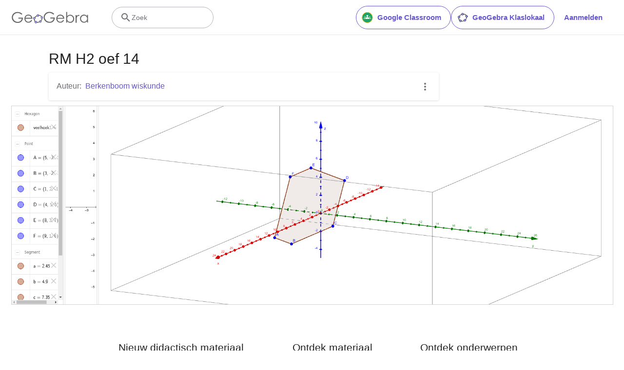

--- FILE ---
content_type: text/javascript
request_url: https://www.geogebra.org/assets/js/index.988bd0af4d709f88690a.bundle.js
body_size: 55769
content:
(()=>{var e,t,n,r,a,s={118:(e,t,n)=>{"use strict";n.d(t,{BL:()=>g,GM:()=>y,Kp:()=>p,LL:()=>v,NF:()=>O,R8:()=>h,UI:()=>N,Vy:()=>j,WG:()=>E,XH:()=>T,ZF:()=>S,bA:()=>b,dx:()=>k,eO:()=>w,km:()=>_,lV:()=>A,oP:()=>f,s_:()=>x,yC:()=>m});var r,a,s,o=n(467),i=n(4756),c=n.n(i),l=n(6540),u=n(243),d=n(880),f=(0,u.Ay)({resolved:{},chunkName:function(){return"base-layout"},isReady:function(e){var t=this.resolve(e);return!0===this.resolved[t]&&!!n.m[t]},importAsync:function(){return n.e(5167).then(n.bind(n,4104))},requireAsync:function(e){var t=this,n=this.resolve(e);return this.resolved[n]=!1,this.importAsync(e).then((function(e){return t.resolved[n]=!0,e}))},requireSync:function(e){var t=this.resolve(e);return n(t)},resolve:function(){return 4104}},{fallback:l.createElement(d.A,{className:"fullscreen"})}),m=(0,u.Ay)({resolved:{},chunkName:function(){return"material-layout"},isReady:function(e){var t=this.resolve(e);return!0===this.resolved[t]&&!!n.m[t]},importAsync:function(){return Promise.all([n.e(507),n.e(6892),n.e(1303),n.e(2215)]).then(n.bind(n,8349))},requireAsync:function(e){var t=this,n=this.resolve(e);return this.resolved[n]=!1,this.importAsync(e).then((function(e){return t.resolved[n]=!0,e}))},requireSync:function(e){var t=this.resolve(e);return n(t)},resolve:function(){return 8349}},{fallback:l.createElement(d.A,{className:"fullscreen"})}),p=(0,u.Ay)({resolved:{},chunkName:function(){return"material-layout"},isReady:function(e){var t=this.resolve(e);return!0===this.resolved[t]&&!!n.m[t]},importAsync:function(){return Promise.all([n.e(507),n.e(6892),n.e(1303),n.e(2215)]).then(n.bind(n,6725))},requireAsync:function(e){var t=this,n=this.resolve(e);return this.resolved[n]=!1,this.importAsync(e).then((function(e){return t.resolved[n]=!0,e}))},requireSync:function(e){var t=this.resolve(e);return n(t)},resolve:function(){return 6725}},{fallback:l.createElement(d.A,{className:"fullscreen"})}),h=(0,u.Ay)({resolved:{},chunkName:function(){return"lesson-layout"},isReady:function(e){var t=this.resolve(e);return!0===this.resolved[t]&&!!n.m[t]},importAsync:function(){return Promise.all([n.e(507),n.e(6892),n.e(1303),n.e(4510)]).then(n.bind(n,2706))},requireAsync:function(e){var t=this,n=this.resolve(e);return this.resolved[n]=!1,this.importAsync(e).then((function(e){return t.resolved[n]=!0,e}))},requireSync:function(e){var t=this.resolve(e);return n(t)},resolve:function(){return 2706}},{fallback:l.createElement(d.A,{className:"fullscreen"})}),v=(0,u.Ay)({resolved:{},chunkName:function(){return"lesson-layout"},isReady:function(e){var t=this.resolve(e);return!0===this.resolved[t]&&!!n.m[t]},importAsync:(r=(0,o.A)(c().mark((function e(){return c().wrap((function(e){for(;;)switch(e.prev=e.next){case 0:return e.abrupt("return",Promise.all([n.e(507),n.e(6892),n.e(1303),n.e(4510)]).then(n.bind(n,245)));case 1:case"end":return e.stop()}}),e)}))),function(){return r.apply(this,arguments)}),requireAsync:function(e){var t=this,n=this.resolve(e);return this.resolved[n]=!1,this.importAsync(e).then((function(e){return t.resolved[n]=!0,e}))},requireSync:function(e){var t=this.resolve(e);return n(t)},resolve:function(){return 245}},{fallback:l.createElement(d.A,{className:"fullscreen"})}),g=(0,u.Ay)({resolved:{},chunkName:function(){return"lesson-layout"},isReady:function(e){var t=this.resolve(e);return!0===this.resolved[t]&&!!n.m[t]},importAsync:(a=(0,o.A)(c().mark((function e(){return c().wrap((function(e){for(;;)switch(e.prev=e.next){case 0:return e.abrupt("return",Promise.all([n.e(507),n.e(6892),n.e(1303),n.e(4510)]).then(n.bind(n,3923)));case 1:case"end":return e.stop()}}),e)}))),function(){return a.apply(this,arguments)}),requireAsync:function(e){var t=this,n=this.resolve(e);return this.resolved[n]=!1,this.importAsync(e).then((function(e){return t.resolved[n]=!0,e}))},requireSync:function(e){var t=this.resolve(e);return n(t)},resolve:function(){return 3923}},{fallback:l.createElement(d.A,{className:"fullscreen"})}),y=(0,u.Ay)({resolved:{},chunkName:function(){return"lesson-layout"},isReady:function(e){var t=this.resolve(e);return!0===this.resolved[t]&&!!n.m[t]},importAsync:(s=(0,o.A)(c().mark((function e(){return c().wrap((function(e){for(;;)switch(e.prev=e.next){case 0:return e.abrupt("return",Promise.all([n.e(507),n.e(6892),n.e(1303),n.e(4510)]).then(n.bind(n,4936)));case 1:case"end":return e.stop()}}),e)}))),function(){return s.apply(this,arguments)}),requireAsync:function(e){var t=this,n=this.resolve(e);return this.resolved[n]=!1,this.importAsync(e).then((function(e){return t.resolved[n]=!0,e}))},requireSync:function(e){var t=this.resolve(e);return n(t)},resolve:function(){return 4936}},{fallback:l.createElement(d.A,{className:"fullscreen"})}),b=(0,u.Ay)({resolved:{},chunkName:function(){return"worksheet"},isReady:function(e){var t=this.resolve(e);return!0===this.resolved[t]&&!!n.m[t]},importAsync:function(){return Promise.all([n.e(507),n.e(225),n.e(1303),n.e(9401)]).then(n.bind(n,7204))},requireAsync:function(e){var t=this,n=this.resolve(e);return this.resolved[n]=!1,this.importAsync(e).then((function(e){return t.resolved[n]=!0,e}))},requireSync:function(e){var t=this.resolve(e);return n(t)},resolve:function(){return 7204}},{fallback:l.createElement(d.A,{className:"fullscreen"})}),E=(0,u.Ay)({resolved:{},chunkName:function(){return"book"},isReady:function(e){var t=this.resolve(e);return!0===this.resolved[t]&&!!n.m[t]},importAsync:function(){return Promise.all([n.e(507),n.e(225),n.e(8952)]).then(n.bind(n,7623))},requireAsync:function(e){var t=this,n=this.resolve(e);return this.resolved[n]=!1,this.importAsync(e).then((function(e){return t.resolved[n]=!0,e}))},requireSync:function(e){var t=this.resolve(e);return n(t)},resolve:function(){return 7623}},{fallback:l.createElement(d.A,{className:"fullscreen"})}),w=(0,u.Ay)({resolved:{},chunkName:function(){return"quiz"},isReady:function(e){var t=this.resolve(e);return!0===this.resolved[t]&&!!n.m[t]},importAsync:function(){return n.e(5308).then(n.bind(n,5316))},requireAsync:function(e){var t=this,n=this.resolve(e);return this.resolved[n]=!1,this.importAsync(e).then((function(e){return t.resolved[n]=!0,e}))},requireSync:function(e){var t=this.resolve(e);return n(t)},resolve:function(){return 5316}},{fallback:l.createElement(d.A,{className:"fullscreen"})}),A=(0,u.Ay)({resolved:{},chunkName:function(){return"quiz"},isReady:function(e){var t=this.resolve(e);return!0===this.resolved[t]&&!!n.m[t]},importAsync:function(){return n.e(5308).then(n.bind(n,8644))},requireAsync:function(e){var t=this,n=this.resolve(e);return this.resolved[n]=!1,this.importAsync(e).then((function(e){return t.resolved[n]=!0,e}))},requireSync:function(e){var t=this.resolve(e);return n(t)},resolve:function(){return 8644}},{fallback:l.createElement(d.A,{className:"fullscreen"})}),k=(0,u.Ay)({resolved:{},chunkName:function(){return"topic"},isReady:function(e){var t=this.resolve(e);return!0===this.resolved[t]&&!!n.m[t]},importAsync:function(){return Promise.all([n.e(507),n.e(291),n.e(225),n.e(3601),n.e(5052)]).then(n.bind(n,8037))},requireAsync:function(e){var t=this,n=this.resolve(e);return this.resolved[n]=!1,this.importAsync(e).then((function(e){return t.resolved[n]=!0,e}))},requireSync:function(e){var t=this.resolve(e);return n(t)},resolve:function(){return 8037}},{fallback:l.createElement(d.A,{className:"fullscreen"})}),x=(0,u.Ay)({resolved:{},chunkName:function(){return"topic"},isReady:function(e){var t=this.resolve(e);return!0===this.resolved[t]&&!!n.m[t]},importAsync:function(){return Promise.all([n.e(507),n.e(291),n.e(225),n.e(3601),n.e(5052)]).then(n.bind(n,1809))},requireAsync:function(e){var t=this,n=this.resolve(e);return this.resolved[n]=!1,this.importAsync(e).then((function(e){return t.resolved[n]=!0,e}))},requireSync:function(e){var t=this.resolve(e);return n(t)},resolve:function(){return 1809}},{fallback:l.createElement(d.A,{className:"fullscreen"})}),O=(0,u.Ay)({resolved:{},chunkName:function(){return"folders"},isReady:function(e){var t=this.resolve(e);return!0===this.resolved[t]&&!!n.m[t]},importAsync:function(){return Promise.all([n.e(507),n.e(6315),n.e(225),n.e(5934)]).then(n.bind(n,6973))},requireAsync:function(e){var t=this,n=this.resolve(e);return this.resolved[n]=!1,this.importAsync(e).then((function(e){return t.resolved[n]=!0,e}))},requireSync:function(e){var t=this.resolve(e);return n(t)},resolve:function(){return 6973}},{fallback:l.createElement(d.A,{className:"fullscreen"})}),_=(0,u.Ay)({resolved:{},chunkName:function(){return"pages-enter-lesson-code"},isReady:function(e){var t=this.resolve(e);return!0===this.resolved[t]&&!!n.m[t]},importAsync:function(){return n.e(3013).then(n.bind(n,8967))},requireAsync:function(e){var t=this,n=this.resolve(e);return this.resolved[n]=!1,this.importAsync(e).then((function(e){return t.resolved[n]=!0,e}))},requireSync:function(e){var t=this.resolve(e);return n(t)},resolve:function(){return 8967}},{fallback:l.createElement(d.A,{className:"fullscreen"})}),S=(0,u.Ay)({resolved:{},chunkName:function(){return"pages-search"},isReady:function(e){var t=this.resolve(e);return!0===this.resolved[t]&&!!n.m[t]},importAsync:function(){return Promise.all([n.e(507),n.e(225),n.e(3601),n.e(6834)]).then(n.bind(n,9101))},requireAsync:function(e){var t=this,n=this.resolve(e);return this.resolved[n]=!1,this.importAsync(e).then((function(e){return t.resolved[n]=!0,e}))},requireSync:function(e){var t=this.resolve(e);return n(t)},resolve:function(){return 9101}},{fallback:l.createElement(d.A,{className:"fullscreen"})}),j=(0,u.Ay)({resolved:{},chunkName:function(){return"worksheet"},isReady:function(e){var t=this.resolve(e);return!0===this.resolved[t]&&!!n.m[t]},importAsync:function(){return Promise.all([n.e(507),n.e(225),n.e(1303),n.e(9401)]).then(n.bind(n,6066))},requireAsync:function(e){var t=this,n=this.resolve(e);return this.resolved[n]=!1,this.importAsync(e).then((function(e){return t.resolved[n]=!0,e}))},requireSync:function(e){var t=this.resolve(e);return n(t)},resolve:function(){return 6066}},{fallback:l.createElement(d.A,{className:"fullscreen"})}),T=(0,u.Ay)({resolved:{},chunkName:function(){return"profile"},isReady:function(e){var t=this.resolve(e);return!0===this.resolved[t]&&!!n.m[t]},importAsync:function(){return Promise.all([n.e(507),n.e(6315),n.e(225),n.e(3601),n.e(8138)]).then(n.bind(n,1817))},requireAsync:function(e){var t=this,n=this.resolve(e);return this.resolved[n]=!1,this.importAsync(e).then((function(e){return t.resolved[n]=!0,e}))},requireSync:function(e){var t=this.resolve(e);return n(t)},resolve:function(){return 1817}},{fallback:l.createElement(d.A,{className:"fullscreen"})}),N=(0,u.Ay)({resolved:{},chunkName:function(){return"folders"},isReady:function(e){var t=this.resolve(e);return!0===this.resolved[t]&&!!n.m[t]},importAsync:function(){return Promise.all([n.e(507),n.e(6315),n.e(225),n.e(5934)]).then(n.bind(n,2354))},requireAsync:function(e){var t=this,n=this.resolve(e);return this.resolved[n]=!1,this.importAsync(e).then((function(e){return t.resolved[n]=!0,e}))},requireSync:function(e){var t=this.resolve(e);return n(t)},resolve:function(){return 2354}},{fallback:l.createElement(d.A,{className:"fullscreen"})})},130:(e,t,n)=>{"use strict";n.d(t,{S_:()=>d,aE:()=>u,fS:()=>l});var r=n(4467);function a(e,t){var n=Object.keys(e);if(Object.getOwnPropertySymbols){var r=Object.getOwnPropertySymbols(e);t&&(r=r.filter((function(t){return Object.getOwnPropertyDescriptor(e,t).enumerable}))),n.push.apply(n,r)}return n}function s(e){for(var t=1;t<arguments.length;t++){var n=null!=arguments[t]?arguments[t]:{};t%2?a(Object(n),!0).forEach((function(t){(0,r.A)(e,t,n[t])})):Object.getOwnPropertyDescriptors?Object.defineProperties(e,Object.getOwnPropertyDescriptors(n)):a(Object(n)).forEach((function(t){Object.defineProperty(e,t,Object.getOwnPropertyDescriptor(n,t))}))}return e}var o={text:void 0},i="MESSAGE_ADD",c="MESSAGE_CLEAR";function l(e,t,n){e.dispatch(function(e,t){return{text:e,actionButton:t,type:i}}(t,n))}function u(e){e.dispatch({type:c})}var d=function(){var e=arguments.length>0&&void 0!==arguments[0]?arguments[0]:o,t=arguments.length>1?arguments[1]:void 0;switch(t.type){case i:return{text:t.text,actionButton:s({},t.actionButton)};case c:return s({},o);default:return s({},e)}}},159:(e,t,n)=>{"use strict";n.d(t,{A:()=>h});var r=n(3029),a=n(2901),s=n(6822),o=n(3954),i=n(5501),c=n(4467),l=n(6540),u=n(5556),d=n.n(u),f=n(3922),m=n(4362);function p(){try{var e=!Boolean.prototype.valueOf.call(Reflect.construct(Boolean,[],(function(){})))}catch(e){}return(p=function(){return!!e})()}var h=function(e){function t(){return(0,r.A)(this,t),e=this,n=t,a=arguments,n=(0,o.A)(n),(0,s.A)(e,p()?Reflect.construct(n,a||[],(0,o.A)(e).constructor):n.apply(e,a));var e,n,a}return(0,i.A)(t,e),(0,a.A)(t,[{key:"render",value:function(){return l.createElement(m.g,{error:f.A.create403(),showHeader:this.props.showHeader})}}],[{key:"loadData",value:function(){return Promise.resolve({code:403})}}])}(l.Component);(0,c.A)(h,"propTypes",{showHeader:d().bool})},233:e=>{"use strict";e.exports=JSON.parse('[{"isTranslated":false,"language":"Afrikaans","text":"Afrikaans","value":"af"},{"isTranslated":false,"language":"Gjuha Shqipe","text":"Albanian / Gjuha Shqipe","value":"sq"},{"isTranslated":false,"language":"አማርኛ","text":"Amharic / አማርኛ","value":"am"},{"isTranslated":false,"language":"العربية","text":"Arabic / العربية","value":"ar"},{"isTranslated":false,"language":"العربية","text":"Arabic / العربية (Morocco)","value":"ar-MA"},{"isTranslated":false,"language":"العربية","text":"Arabic / العربية (Syria)","value":"ar-SY"},{"isTranslated":false,"language":"العربية","text":"Arabic / العربية (Tunisia)","value":"ar-TN"},{"isTranslated":false,"language":"Հայերեն","text":"Armenian / Հայերեն","value":"hy"},{"isTranslated":false,"language":"Assamese","text":"Assamese","value":"as"},{"isTranslated":true,"language":"Azərbaycan","text":"Azerbaijani / Azərbaycan","value":"az"},{"isTranslated":false,"language":"Bamanan","text":"Bamanan","value":"bm"},{"isTranslated":true,"language":"Euskara","text":"Basque / Euskara","value":"eu"},{"isTranslated":false,"language":"বাংলা ভাষা","text":"Bengali / বাংলা ভাষা","value":"bn"},{"isTranslated":false,"language":"босански","text":"Bosnian / босански","value":"bs"},{"isTranslated":false,"language":"Brezhoneg","text":"Breton / Brezhoneg","value":"br"},{"isTranslated":false,"language":"български език","text":"Bulgarian / български език","value":"bg"},{"isTranslated":false,"language":"မြန်မာစာ","text":"Burmese / မြန်မာစာ","value":"my"},{"isTranslated":true,"language":"Català","text":"Catalan / Català","value":"ca"},{"isTranslated":false,"language":"Chinese","text":"Chinese","value":"zh"},{"isTranslated":true,"language":"简体中文","text":"Chinese Simplified / 简体中文","value":"zh-CN"},{"isTranslated":true,"language":"繁體中文","text":"Chinese Traditional / 繁體中文","value":"zh-TW"},{"isTranslated":true,"language":"Hrvatska‎","text":"Croatian / Hrvatska‎","value":"hr"},{"isTranslated":true,"language":"Čeština‎","text":"Czech / Čeština‎","value":"cs"},{"isTranslated":true,"language":"Dansk‎","text":"Danish / Dansk‎","value":"da"},{"isTranslated":true,"language":"Nederlands‎","text":"Dutch / Nederlands‎ (België)‎","value":"nl"},{"isTranslated":true,"language":"Nederlands‎","text":"Dutch / Nederlands‎ (Nederland)","value":"nl-NL"},{"isTranslated":true,"language":"English","text":"English / English (Australia)","value":"en-AU"},{"isTranslated":true,"language":"English","text":"English / English (United Kingdom)","value":"en-GB"},{"isTranslated":true,"language":"English","text":"English / English (United States)","value":"en"},{"isTranslated":false,"language":"Esperanto","text":"Esperanto","value":"eo"},{"isTranslated":false,"language":"Eesti keel","text":"Estonian / Eesti keel","value":"et"},{"isTranslated":false,"language":"Føroyskt","text":"Faroese / Føroyskt","value":"fo"},{"isTranslated":false,"language":"Pilipino","text":"Filipino / Pilipino","value":"fil"},{"isTranslated":true,"language":"Suomi‎","text":"Finnish / Suomi‎","value":"fi"},{"isTranslated":true,"language":"Français‎","text":"French / Français‎","value":"fr"},{"isTranslated":true,"language":"Galego‎","text":"Galician / Galego‎","value":"gl"},{"isTranslated":false,"language":"ქართული ენა‎","text":"Georgian / ქართული ენა‎","value":"ka"},{"isTranslated":true,"language":"Deutsch","text":"German / Deutsch","value":"de"},{"isTranslated":true,"language":"Deutsch","text":"German / Deutsch (Österreich)‎","value":"de-AT"},{"isTranslated":false,"language":"Ελληνικά‎","text":"Greek / Ελληνικά‎","value":"el"},{"isTranslated":false,"language":"עִבְרִית‎","text":"Hebrew / עִבְרִית‎","value":"he"},{"isTranslated":false,"language":"मानक हिन्दी‎","text":"Hindi / मानक हिन्दी‎","value":"hi"},{"isTranslated":true,"language":"Magyar‎","text":"Hungarian / Magyar‎","value":"hu"},{"isTranslated":true,"language":"Íslenska‎","text":"Icelandic / Íslenska‎","value":"is"},{"isTranslated":false,"language":"Bahasa Indonesia‎","text":"Indonesian / Bahasa Indonesia‎","value":"id"},{"isTranslated":false,"language":"Irish / Gaeilge","text":"Irish / Gaeilge","value":"ga"},{"isTranslated":true,"language":"Italiano‎","text":"Italian / Italiano‎","value":"it"},{"isTranslated":true,"language":"日本語","text":"Japanese / 日本語","value":"ja"},{"isTranslated":false,"language":"ಕನ್ನಡ","text":"Kannada / ಕನ್ನಡ","value":"kn"},{"isTranslated":false,"language":"Қазақ тілі‎","text":"Kazakh / Қазақ тілі‎","value":"kk"},{"isTranslated":false,"language":"ភាសាខ្មែរ","text":"Khmer / ភាសាខ្មែរ","value":"km"},{"isTranslated":true,"language":"한국말‎","text":"Korean / 한국말‎","value":"ko"},{"isTranslated":false,"language":"Latviešu valoda‎","text":"Latvian / Latviešu valoda‎","value":"lv"},{"isTranslated":false,"language":"Lietuvių kalba‎","text":"Lithuanian / Lietuvių kalba‎","value":"lt"},{"isTranslated":false,"language":"Македонски јазик‎","text":"Macedonian / Македонски јазик‎","value":"mk"},{"isTranslated":false,"language":"Bahasa Malaysia‎","text":"Malay / Bahasa Malaysia‎","value":"ms"},{"isTranslated":false,"language":"മലയാളം","text":"Malayalam / മലയാളം","value":"ml"},{"isTranslated":false,"language":"Mapudungun","text":"Mapudungun / Mapudungun","value":"arn"},{"isTranslated":false,"language":"Marathi","text":"Marathi","value":"mr"},{"isTranslated":true,"language":"Монгол хэл‎","text":"Mongolian / Монгол хэл‎","value":"mn"},{"isTranslated":true,"language":"ᠮᠣᠩᠭᠣᠯ ᠪᠢᠴᠢᠭ","text":"Mongolian / ᠮᠣᠩᠭᠣᠯ ᠪᠢᠴᠢᠭ","value":"mn-Mong"},{"isTranslated":false,"language":"नेपाली‎","text":"Nepalese / नेपाली‎","value":"ne"},{"isTranslated":false,"language":"Norwegian","text":"Norwegian","value":"no"},{"isTranslated":false,"language":"Bokmål","text":"Norwegian / Bokmål","value":"nb"},{"isTranslated":false,"language":"Nynorsk","text":"Norwegian / Nynorsk","value":"nn"},{"isTranslated":true,"language":"فارسی‎","text":"Persian / فارسی‎","value":"fa"},{"isTranslated":true,"language":"Język polski‎","text":"Polish / Język polski‎","value":"pl"},{"isTranslated":true,"language":"Português","text":"Portuguese / Português (Brasil)","value":"pt"},{"isTranslated":true,"language":"Português","text":"Portuguese / Português (Portugal)","value":"pt-PT"},{"isTranslated":true,"language":"Română‎","text":"Romanian / Română‎","value":"ro"},{"isTranslated":false,"language":"Русский язык‎","text":"Russian / Русский язык‎","value":"ru"},{"isTranslated":false,"language":"संस्कृतम्","text":"Sanskrit / संस्कृतम्","value":"sa"},{"isTranslated":false,"language":"српски‎","text":"Serbian / српски‎","value":"sr"},{"isTranslated":false,"language":"සිංහල‎","text":"Sinhala / සිංහල‎","value":"si"},{"isTranslated":false,"language":"Slovenský jazyk‎","text":"Slovak / Slovenský jazyk‎","value":"sk"},{"isTranslated":true,"language":"Slovenščina‎","text":"Slovenian / Slovenščina‎","value":"sl"},{"isTranslated":true,"language":"Español","text":"Spanish / Español (internacional)","value":"es"},{"isTranslated":true,"language":"Español","text":"Spanish / Español (España)‎","value":"es-ES"},{"isTranslated":true,"language":"Español","text":"Spanish / Español (Uruguay)‎","value":"es-UY"},{"isTranslated":true,"language":"Svenska‎","text":"Swedish / Svenska‎","value":"sv"},{"isTranslated":false,"language":"Tahitian","text":"Tahitian","value":"ty"},{"isTranslated":false,"language":"Tajik","text":"Tajik","value":"tg"},{"isTranslated":false,"language":"Tamil","text":"Tamil","value":"ta"},{"isTranslated":false,"language":"తెలుగు","text":"Telugu / తెలుగు","value":"te"},{"isTranslated":false,"language":"ภาษาไทย‎","text":"Thai / ภาษาไทย‎","value":"th"},{"isTranslated":false,"language":"བོད་ཀྱི་སྐད་ཡིག།","text":"Tibetan / བོད་ཀྱི་སྐད་ཡིག།","value":"bo"},{"isTranslated":true,"language":"Türkçe‎","text":"Turkish / Türkçe‎","value":"tr"},{"isTranslated":true,"language":"Українська мова‎","text":"Ukrainian / Українська мова‎","value":"uk"},{"isTranslated":false,"language":"Urdu","text":"Urdu","value":"ur"},{"isTranslated":false,"language":"Uyghur","text":"Uyghur","value":"ug"},{"isTranslated":true,"language":"O\'zbek","text":"Uzbek / O\'zbek","value":"uz"},{"isTranslated":true,"language":"Català","text":"Valencian / Català","value":"ca-XV"},{"isTranslated":false,"language":"Tiếng Việt‎","text":"Vietnamese / Tiếng Việt‎","value":"vi"},{"isTranslated":false,"language":"Cymraeg","text":"Welsh / Cymraeg","value":"cy"},{"isTranslated":false,"language":"Xhosa","text":"Xhosa / Xhosa","value":"xh"},{"isTranslated":false,"language":"ייִדיש‎","text":"Yiddish / ייִדיש‎","value":"yi"}]')},272:(e,t,n)=>{"use strict";n.d(t,{Pw:()=>g,VV:()=>h,am:()=>p,kP:()=>y,l8:()=>b,m4:()=>c,qX:()=>f,rI:()=>d,vI:()=>m,yT:()=>v});var r=n(6663),a=n(1056),s=n(233),o=n(8395),i=n.n(o),c="GeoGebraLangUI",l="en",u=["de","de-AT","en","en-AU","en-GB","es","es-ES","es-UY","pt","pt-PT"];function d(e){var t=function(e){return/Cannot find/i.test(e)};return n(3754)("./".concat(e)).then((function(t){return{code:e,messages:t.default?t.default:t}})).catch((function(r){if(t(r.message)){var a=y(e);return n(3754)("./".concat(a)).then((function(e){return{code:a,messages:e}}))}return Promise.reject(r)})).catch((function(n){if(!t(n.message))return Promise.reject(n);console.error("We couldn't find the language",e," and this error shouldn't have happened.\n",n)}))}s.filter((function(e){return u.includes(e.value)}));function f(){return s.filter((function(e){return e.isTranslated}))}function m(e){return!(!e||!f().some((function(t){return t.value===e})))}function p(e){return{code:e,overrideByContentLang:arguments.length>2&&void 0!==arguments[2]?arguments[2]:void 0,dir:(arguments.length>1&&void 0!==arguments[1]?arguments[1]:void 0)||i().getLangDir(e)}}function h(e){for(var t=arguments.length>1&&void 0!==arguments[1]?arguments[1]:void 0,n=arguments.length>2&&void 0!==arguments[2]?arguments[2]:void 0,r=[{getCode:function(){return E(t)},overrideByContentLang:!1},{getCode:function(){return(0,a.Jt)(e,c)},overrideByContentLang:!1},{getCode:function(){return function(e){if(e&&e.headers["accept-language"]){var t=f().map((function(e){return e.value}));return e.acceptsLanguages(t)}return}(n)},overrideByContentLang:!0},{getCode:w,overrideByContentLang:!0},{getCode:function(){return l},overrideByContentLang:!0}],s=0;s<r.length;s++){var o=r[s].getCode();if(m(o))return p(o,void 0,r[s].overrideByContentLang)}}function v(e,t,n){var r=(0,a.Jt)(e,c),s=E(t);!r&&s&&g(e,n)}function g(e,t){(0,a.hZ)(e,c,t.code)}function y(e){return e.toLowerCase().split(/[_-]+/)[0]}function b(e,t){if(t){var n="".concat(t,".subtitle");if(e.hasKey(n))return n}}function E(e){if(e)return"string"==typeof e&&(e=(0,r.parse)(e)),e.lang}function w(){var e="undefined"!=typeof navigator?navigator.languages&&navigator.languages[0]||navigator.language||navigator.userLanguage:void 0;return e&&!m(e)&&(e=y(e)),e}},330:(e,t,n)=>{"use strict";n.d(t,{BD:()=>p,_M:()=>m,aJ:()=>i,hB:()=>d,tI:()=>f});var r=n(4467);function a(e,t){var n=Object.keys(e);if(Object.getOwnPropertySymbols){var r=Object.getOwnPropertySymbols(e);t&&(r=r.filter((function(t){return Object.getOwnPropertyDescriptor(e,t).enumerable}))),n.push.apply(n,r)}return n}function s(e){for(var t=1;t<arguments.length;t++){var n=null!=arguments[t]?arguments[t]:{};t%2?a(Object(n),!0).forEach((function(t){(0,r.A)(e,t,n[t])})):Object.getOwnPropertyDescriptors?Object.defineProperties(e,Object.getOwnPropertyDescriptors(n)):a(Object(n)).forEach((function(t){Object.defineProperty(e,t,Object.getOwnPropertyDescriptor(n,t))}))}return e}var o={isLesson:!1,currentView:null},i="STUDENTS_VIEW",c="SET_IS_LESSON",l="SET_CURRENT_VIEW",u="RESET_CURRENT_VIEW";function d(e){return{type:c,payload:e}}function f(e){return{type:l,payload:e}}function m(){return{type:u}}var p=function(){var e=arguments.length>0&&void 0!==arguments[0]?arguments[0]:o,t=arguments.length>1?arguments[1]:void 0;switch(t.type){case c:return s(s({},e),{},{isLesson:t.payload});case l:return s(s({},e),{},{isLesson:!0,currentView:t.payload});case u:return s(s({},e),{},{currentView:o.currentView});default:return e}}},387:(e,t,n)=>{"use strict";n.d(t,{A:()=>r});const r="/assets/css/tailwind.1b001f1d.css"},530:(e,t,n)=>{"use strict";n.d(t,{A:()=>l});var r=n(296),a=n(6540),s=n(5556),o=n.n(s),i=n(6942),c=n.n(i);function l(e){var t=e.opener,n=e.children,s=e.className,o=e.indent,i=void 0===o?"10px":o,l=e.rightEdge,u=void 0!==l&&l,d=e.notFixedOnMobile,f=void 0!==d&&d,m=function(){var e=(0,a.useState)(!1),t=(0,r.A)(e,2),n=t[0],s=t[1],o=(0,a.useMemo)((function(){function e(){s(!0),n()}function t(){r(),s(!1)}function n(){window.addEventListener("popstate",t),document.addEventListener("click",t)}function r(){window.removeEventListener("popstate",t),document.removeEventListener("click",t)}return{open:e,close:t,removeCloseHandlers:r}}),[s]),i=o.open,c=o.close,l=o.removeCloseHandlers;function u(e){n?c():(i(),e.stopPropagation())}return(0,a.useEffect)((function(){if(n)return l}),[n,l]),{isOpen:n,toggle:u}}(),p=m.isOpen,h=m.toggle,v={};return v[u?"right":"left"]=i,a.createElement("span",{className:c()("p-r",s)},a.createElement("button",{onClick:h,className:"clear-button"},t),p&&a.createElement("div",{className:c()({"p-f-s":!f}," p-a bg-white brad-4px z-8 shadow-raised "),style:v},n))}l.propTypes={opener:o().node.isRequired,className:o().string,rightEdge:o().bool,indent:o().string,notFixedOnMobile:o().bool}},557:(e,t,n)=>{"use strict";n.d(t,{A:()=>l});var r=n(2284),a=n(1225),s=n(8154),o=n(5556),i=n.n(o),c=n(6540);function l(e){var t=e.styleSheet,n=(0,a.d4)((function(e){return e.userState.user})).lang_dir,o="object"===(0,r.A)(t)?t[n]:t;return c.createElement(s.m,null,c.createElement("link",{rel:"stylesheet",href:o}))}l.propTypes={styleSheet:i().oneOfType([i().object,i().string]).isRequired}},593:(e,t,n)=>{"use strict";n.d(t,{Y7:()=>l,g5:()=>f,hk:()=>m,mq:()=>h,tK:()=>p,xy:()=>u});var r=n(467),a=n(4756),s=n.n(a),o=n(5545),i=n(4898),c=n(5254);function l(e){return String.fromCharCode(65+e)}function u(e,t){return d.apply(this,arguments)}function d(){return(d=(0,r.A)(s().mark((function e(t,n){return s().wrap((function(e){for(;;)switch(e.prev=e.next){case 0:if(!t.supportsLesson){e.next=1;break}return e.abrupt("return",!0);case 1:if(t.type!==o.JP){e.next=3;break}return e.next=2,(0,i.wg)(n,t.id,{}).then((function(e){return e.supportsLesson}));case 2:return e.abrupt("return",e.sent);case 3:return e.abrupt("return",!1);case 4:case"end":return e.stop()}}),e)})))).apply(this,arguments)}function f(e){return null==e?void 0:e.some((function(e){return"Q"===e.type&&function(e){return!(!e.question||!e.question.choices&&!e.question.answers)}(e)}))}function m(e){var t;try{t=new URL(e)}catch(e){console.error("Invalid backUrl given.")}return t&&"www.geogebra.org"===t.hostname?t.href:"https://www.geogebra.org"}function p(e){var t=e.material,n=e.bookWorksheet,r=new URLSearchParams;return null!=t&&t.id&&r.append("id",encodeURIComponent(t.id)),null!=n&&n.id&&r.append("worksheet",encodeURIComponent(n.id)),"".concat(c.h5,"/create?").concat(r.toString())}function h(e,t){var n,r,a=t.material,s=t.bookWorksheet,o=t.containsCheckable,i=new URLSearchParams;return null!=a&&a.id&&i.append("material",encodeURIComponent(JSON.stringify({id:(n=a).id,title:n.title,type:n.type}))),i.append("backUrl",encodeURIComponent("".concat("https://www.geogebra.org").concat(e.pathname))),i.append("containsCheckable",encodeURIComponent(o)),s&&i.append("bookWorksheet",encodeURIComponent(JSON.stringify({id:(r=s).id,title:r.title,type:r.type}))),"".concat(c.h5,"/embed/google-classroom/share?").concat(i.toString())}},617:(e,t,n)=>{"use strict";n.d(t,{Ey:()=>i,HV:()=>o,WA:()=>a,sZ:()=>s});var r,a="https://connect.facebook.net/en_US/sdk.js",s="185307058177853";function o(){FB.init({appId:s,autoLogAppEvents:!0,xfbml:!0,version:"v2.10"}),FB.getLoginStatus((function(e){"connected"===e.status&&(r=e.authResponse)}))}function i(){return new Promise((function(e){void 0!==r?e(r.accessToken):FB.login((function(t){console.log(t),"connected"===t.status&&e(t.authResponse.accessToken)}),{scope:"email"})}))}},767:(e,t,n)=>{"use strict";n.d(t,{A:()=>r});const r="/assets/img/404@2x.439bff17.png"},880:(e,t,n)=>{"use strict";n.d(t,{A:()=>c});var r=n(6540),a=n(5556),s=n.n(a),o=n(6942),i=n.n(o);function c(e){var t=e.style,n=e.className;return r.createElement("div",{role:"status","aria-live":"polite","aria-busy":"true",className:i()("mk-spinner-wrap t-0 l-0 w-100 h-100",{"p-r":!n||!n.includes("p-a")},n),style:t},r.createElement("div",{className:"mk-spinner-ring"}))}c.propTypes={style:s().object,className:s().any}},1056:(e,t,n)=>{"use strict";n.d(t,{Jt:()=>v,Qy:()=>c,TF:()=>g,hZ:()=>h,t3:()=>u});var r=n(4467),a=n(9459),s=n(5606);function o(e,t){var n=Object.keys(e);if(Object.getOwnPropertySymbols){var r=Object.getOwnPropertySymbols(e);t&&(r=r.filter((function(t){return Object.getOwnPropertyDescriptor(e,t).enumerable}))),n.push.apply(n,r)}return n}function i(e){for(var t=1;t<arguments.length;t++){var n=null!=arguments[t]?arguments[t]:{};t%2?o(Object(n),!0).forEach((function(t){(0,r.A)(e,t,n[t])})):Object.getOwnPropertyDescriptors?Object.defineProperties(e,Object.getOwnPropertyDescriptors(n)):o(Object(n)).forEach((function(t){Object.defineProperty(e,t,Object.getOwnPropertyDescriptor(n,t))}))}return e}var c="SSID",l={domain:s.env.COOKIE_DOMAIN||".geogebra.org",path:"/",secure:!0,sameSite:"none"},u="geogebra.applets",d=1e3,f=1/60/60/24,m=604800,p=a.S?i({maxAge:d*m},l):i({expires:f*m},l);function h(e,t,n){var r,s=arguments.length>3&&void 0!==arguments[3]?arguments[3]:void 0;t&&n&&(v(e,t)!==n&&(r=s?a.S?i(i({},l),{},{maxAge:d*s}):i(i({},l),{},{expires:f*s}):p,e.set(t,n,r)))}function v(e,t){return e.get(t)}function g(e,t){e.remove(t,p)}},1213:(e,t,n)=>{"use strict";n.d(t,{A:()=>u});var r=n(6540),a=n(1225),s=n(5556),o=n.n(s),i=n(7289),c=function(e){return r.createElement("svg",e,r.createElement("path",{d:"M3 6h18v2H3V6m0 5h18v2H3v-2m0 5h18v2H3v-2z"}))};function l(e){var t=e.sideNavState,n=(0,a.Pj)();return r.createElement("div",{className:"p-r x-d-x x-ai-c ml-1-s"},r.createElement("a",{onClick:function(){var e="undefined"==typeof document||document.body.clientWidth<=976;t===i.V?e?(0,i.bX)(n):(0,i.a9)(n):t===i.qN&&e?(0,i.bX)(n):(0,i.Fe)(n)},className:"w-4_5 h-4_5 cursor-pointer",style:{padding:"6px"}},r.createElement(c,{className:"icon o-0_54"})))}c.defaultProps={xmlns:"http://www.w3.org/2000/svg",width:"24",height:"24",viewBox:"0 0 24 24"},l.propTypes={sideNavState:o().string.isRequired};const u=(0,a.Ng)((function(e){return{sideNavState:e.sideNavState.state}}))(l)},1299:(e,t,n)=>{"use strict";n.d(t,{A:()=>T});var r=n(2960),a=n(2453),s=n(9763),o=n(3430),i=n(130),c=n(8842),l=n(8068),u=n(1890),d=n(7289),f=n(4249),m=n(4467);function p(e,t){var n=Object.keys(e);if(Object.getOwnPropertySymbols){var r=Object.getOwnPropertySymbols(e);t&&(r=r.filter((function(t){return Object.getOwnPropertyDescriptor(e,t).enumerable}))),n.push.apply(n,r)}return n}function h(e){for(var t=1;t<arguments.length;t++){var n=null!=arguments[t]?arguments[t]:{};t%2?p(Object(n),!0).forEach((function(t){(0,m.A)(e,t,n[t])})):Object.getOwnPropertyDescriptors?Object.defineProperties(e,Object.getOwnPropertyDescriptors(n)):p(Object(n)).forEach((function(t){Object.defineProperty(e,t,Object.getOwnPropertyDescriptor(n,t))}))}return e}var v={user:{id:void 0,email:void 0,name:void 0,role:void 0},courses:void 0,error:void 0},g="ADD_GOOGLE_USER_ATTRS",y="SET_COURSES",b="SET_ERROR";var E=function(){var e=arguments.length>0&&void 0!==arguments[0]?arguments[0]:v,t=arguments.length>1?arguments[1]:void 0;switch(t.type){case g:return h(h({},e),{},{user:h(h({},e.user),t.user)});case y:return h(h({},e),{},{courses:t.courses});case b:return h(h({},e),{},{error:t.error});default:return e}},w=n(330),A={locales:{en:"en-us"}},k=function(){return arguments.length>0&&void 0!==arguments[0]?arguments[0]:A},x="__PRELOADED_DATA__";var O,_=n(9459),S=void 0;if(_.o){var j=document.getElementById(x);j&&(O=j.innerHTML,S=JSON.parse(decodeURIComponent(O)))}const T=function(){var e=arguments.length>0&&void 0!==arguments[0]?arguments[0]:void 0,t=(0,r.HY)({userState:a.oA,headerState:s._e,resourceState:o.BJ,snackbarErrorState:i.S_,errorState:c.L2,preloadDataState:l.fN,searchState:u.JT,sideNavState:d.Ju,modalState:f.iT,googleClassroomState:E,lessonState:w.BD,zendeskLocalesState:k});return _.o,(0,r.y$)(t,e,undefined)}(S)},1326:(e,t,n)=>{"use strict";n.d(t,{A:()=>R});var r=n(296),a=n(6540),s=n(5556),o=n.n(s),i=n(6942),c=n.n(i),l=n(1225),u=n(5708),d=n(5975),f=n(6347),m=n(4758);function p(){return a.createElement("div",{className:"flex w-full items-center gap-3"},a.createElement("div",{className:"flex-1"},a.createElement("hr",null)),a.createElement("div",null,a.createElement(m.sA,{className:"uppercase text-neutral-600",id:"enter-lesson.or"})),a.createElement("div",{className:"flex-1"},a.createElement("hr",null)))}var h=n(3398),v=n(9747),g=n(2669),y=n(6288),b=n(617),E=n(7645),w=n(9153),A=n(4963),k=function(e){return a.createElement("svg",e,a.createElement("defs",null,a.createElement("style",null,".cls-1","{","fill:none","}",".cls-2","{","clip-path:url(#clip-path)","}",".cls-3","{","fill:#1877f2","}",".cls-4","{","fill:#fff","}"),a.createElement("clipPath",{id:"clip-path",transform:"translate(-3 -3)"},a.createElement("path",{className:"cls-1",d:"M3 3h18v18H3z"}))),a.createElement("g",{className:"cls-2"},a.createElement("path",{className:"cls-3",d:"M21 12a9 9 0 1 0-10.41 8.89V14.6H8.31V12h2.28v-2A3.18 3.18 0 0 1 14 6.52a14.32 14.32 0 0 1 2 .17v2.22h-1.13a1.29 1.29 0 0 0-1.46 1.4V12h2.49l-.4 2.6h-2.09v6.29A9 9 0 0 0 21 12z",transform:"translate(-3 -3)"})),a.createElement("path",{className:"cls-4",d:"M15.5 14.6l.4-2.6h-2.49v-1.69a1.29 1.29 0 0 1 1.46-1.4H16V6.69a14.32 14.32 0 0 0-2-.17 3.18 3.18 0 0 0-3.4 3.5v2H8.31v2.6h2.28v6.29a9.09 9.09 0 0 0 2.82 0V14.6z",transform:"translate(-3 -3)"}))};k.defaultProps={id:"Layer_1",xmlns:"http://www.w3.org/2000/svg",viewBox:"0 0 18 18"};var x=function(e){return a.createElement("svg",e,a.createElement("path",{fill:"#f25022",d:"M0 0h9v9H0z"}),a.createElement("path",{fill:"#00a4ef",d:"M0 10h9v9H0z"}),a.createElement("path",{fill:"#7fba00",d:"M10 0h9v9h-9z"}),a.createElement("path",{fill:"#ffb900",d:"M10 10h9v9h-9z"}))};x.defaultProps={xmlns:"http://www.w3.org/2000/svg",viewBox:"0 0 19 19"};var O=function(e){return a.createElement("svg",e,a.createElement("path",{d:"M20 11v2H8l5.5 5.5-1.42 1.42L4.16 12l7.92-7.92L13.5 5.5 8 11h12z"}))};function _(e){var t=e.redirectUrl,n="/auth/google?redirect="+encodeURIComponent(t);return a.createElement(h.iD,{component:"a",href:n,"data-gtmid":y.HK,icon:a.createElement(A.A,{images:[w.A],alt:"share-to-google"}),iconVariant:"leading"},"Google")}function S(e){var t=e.redirectUrl,n=e.scriptsLoaded,r=(0,l.Pj)(),s=(0,d.lT)(),o="/user/signin/caller/external?url="+t;return(0,a.useEffect)((function(){n&&(0,b.HV)()}),[n]),a.createElement(h.iD,{onClick:function(){/Edge/.test(navigator.userAgent)?window.location=o:(0,b.Ey)().then((function(e){(0,u.Dl)(r,s,e,u.cB)}))},"data-gtmid":y.SY,icon:a.createElement(k,{className:"w-6 h-6"}),iconVariant:"leading"},"Facebook")}O.defaultProps={xmlns:"http://www.w3.org/2000/svg",width:"24",height:"24",viewBox:"0 0 24 24"},_.propTypes={redirectUrl:o().string.isRequired},S.propTypes={redirectUrl:o().string.isRequired,scriptsLoaded:o().bool.isRequired};var j=(0,E.A)([b.WA])(S);function T(e){var t=e.redirectUrl,n="/auth/microsoft?redirect="+encodeURIComponent(t);return a.createElement(h.iD,{component:"a",href:n,"data-gtmid":y.Yn,icon:a.createElement(x,{className:"w-6 h-6"}),iconVariant:"leading"},"Microsoft")}function N(e){var t="/user/signin/caller/external?url="+e.redirectUrl;return a.createElement(h.z4,{component:"a",href:t,"data-gtmid":y.ny},a.createElement(m.sA,{id:"login-dialog.external-others"}))}function P(e){var t=e.redirectUrl,n=e.onBack,r=e.onCancel;return a.createElement("div",{className:"tw"},a.createElement("div",{className:"w-full"},a.createElement("div",{className:"flex items-center mb-4"},n&&a.createElement(O,{onClick:n,className:"mc-pointer rtl-flip"}),a.createElement(m.sA,{className:"h2 ml-1",id:"login-dialog.signin-with"})),a.createElement("div",{className:"flex flex-col gap-2"},a.createElement(_,{redirectUrl:t}),a.createElement(j,{redirectUrl:t}),a.createElement(T,{redirectUrl:t}),a.createElement(N,{redirectUrl:t}),r&&a.createElement(h.QW,{onClick:r},a.createElement(m.sA,{id:"general.cancel"})))))}T.propTypes={redirectUrl:o().string.isRequired},N.propTypes={redirectUrl:o().string.isRequired},P.propTypes={redirectUrl:o().string.isRequired,onBack:o().func,onCancel:o().func};var C=n(6663),D=13;function M(e){switch(e){case"err_general":case"err_user_not_found":case"err_credentials":case"err_invalid_password":return"login-dialog.wrong_username_password";case g.ps:return"login-dialog.user_banned";case g.Nf:return"login-dialog.external-not-found.error";case"err_google":return"login-dialog.google.error";case"err_microsoft":return"login-dialog.microsoft.error";case"err_need_more":return"login-dialog.username_password_required";case"err_login_delayed":return"login-dialog.too_many_times";default:return null}}function R(e){var t=e.closeDialog,n=e.allowNavigation,s=void 0===n||n,o=(0,l.Pj)(),i=(0,d.lT)(),b=(0,f.zy)(),E=(0,m.tz)().formatMessage,w=(0,l.d4)((function(e){return e.userState.user})),A=(0,a.useState)(w.id>0),k=(0,r.A)(A,2),x=k[0],O=k[1],S=(0,l.d4)((function(e){return e.userState.errorCode})),N=(0,l.d4)((function(e){return e.userState.inProgress})),R=(0,a.useState)(""),z=(0,r.A)(R,2),I=z[0],L=z[1],B=(0,a.useState)(""),q=(0,r.A)(B,2),U=q[0],F=q[1],V=(0,a.useState)(""),H=(0,r.A)(V,2),W=H[0],G=H[1],K=(0,a.useState)(""),J=(0,r.A)(K,2),X=J[0],Y=J[1],Q=(0,a.useState)(!1),$=(0,r.A)(Q,2),Z=$[0],ee=$[1],te=(0,a.useState)(!1),ne=(0,r.A)(te,2),re=ne[0],ae=ne[1],se=(0,a.useState)(!1),oe=(0,r.A)(se,2),ie=oe[0],ce=oe[1],le=(0,a.useState)(!1),ue=(0,r.A)(le,2),de=ue[0],fe=ue[1],me=(0,a.useState)(!1),pe=(0,r.A)(me,2),he=pe[0],ve=pe[1],ge=M(S),ye="https://www.geogebra.org"+b.pathname+b.search,be="https://accounts.geogebra.org/user/create/expiration/129600/clientinfo/website";(0,a.useEffect)((function(){O(w.id>0)}),[w]),(0,a.useEffect)((function(){var e=(0,C.parse)(b.search);G(e.sso_error||""),Y("msg"in e?decodeURIComponent(e.msg):"")}),[b.search]),(0,a.useEffect)((function(){switch(S){case"err_credentials":case"err_general":case"err_user_not_found":ie&&de&&(ee(!0),ae(!0));break;case g.ps:ie&&ee(!0);break;case"err_need_more":ie&&de&&(!I&&U?ee(!0):!U&&I?ae(!0):I||U||(ee(!0),ae(!0)))}}),[S,I,U,ie,de]);var Ee,we=function(){(0,u.WC)(o,i,I,U),ce(!0),fe(!0)},Ae=function(e){e.keyCode===D&&we()};if(he)return a.createElement(P,{redirectUrl:ye,onBack:function(){return ve(!1)},onCancel:t});if(x){var ke=(Ee="redirect",new URLSearchParams(b.search).get(Ee));if(b.state&&b.state.from)return a.createElement(f.rd,{to:b.state.from});if(!ke){var xe={from:{pathname:w.profile}}.from;return a.createElement(f.rd,{to:xe})}if("undefined"==typeof window){var Oe={from:{pathname:w.profile}}.from;return a.createElement(f.rd,{to:Oe})}window.location.assign(ke)}return a.createElement("div",{className:"tw"},a.createElement(h.Pd,{variant:"s2"},a.createElement(m.sA,{id:"login-dialog.signin-with"})),a.createElement("div",{className:"flex flex-col gap-3 my-4"},a.createElement(_,{redirectUrl:ye}),s&&a.createElement(j,{redirectUrl:ye}),!s&&a.createElement(T,{redirectUrl:ye}),s&&a.createElement(h.QW,{onClick:function(e){e.preventDefault(),ve(!0)}},a.createElement(m.sA,{id:"login-dialog.more"}))),W&&a.createElement(h.yW,{variant:"p4"},a.createElement(m.sA,{id:M(W),values:function(e){return e===g.Nf?{$1:a.createElement("a",{href:be,target:s?"_self":"_blank",rel:"noreferrer"},E({id:"login-dialog.external-not-found.link"}))}:{$1:X}}(W)})),a.createElement(p,null),a.createElement("div",{className:c()("mt-4",ge?"mb-3":"mb-4")},a.createElement(h.yW,{variant:"p3",className:"text-neutral-700"},a.createElement(m.sA,{id:"login-dialog.account-signin"}))),ge&&a.createElement(h.yW,{variant:"p4",className:"text-red"},a.createElement(m.sA,{className:"",id:ge})),a.createElement("div",{className:"mt-4"},a.createElement(v.k,{name:"username",className:"w-full border-b focus:border-primary focus-visible:outline-none",value:I,isInvalid:Z,onChange:function(e){L(e.target.value),ee(!1),ce(!1)},placeholder:E({id:"login-dialog.username"}),disabled:N,onKeyDown:Ae,"aria-label":E({id:"login-dialog.username"})})),a.createElement("div",{className:"mt-4"},a.createElement(v.k,{name:"password",type:"password",className:"w-full border-b focus:border-primary focus-visible:outline-none",value:U,isInvalid:re,onChange:function(e){F(e.target.value),ae(!1),fe(!1)},placeholder:E({id:"login-dialog.password"}),disabled:N,onKeyDown:Ae,"aria-label":E({id:"login-dialog.password"})})),a.createElement("div",{className:"mt-2"},a.createElement("a",{className:"text-purple-600",href:"https://accounts.geogebra.org/user/lost/expiration/129600/clientinfo/website",target:s?"_self":"_blank",rel:"noreferrer"},a.createElement(m.sA,{id:"login-dialog.forgot_password"}))),a.createElement(m.sA,{id:"login-dialog.new-account"}),a.createElement("a",{className:"ml-2 text-purple-600",href:be,target:s?"_self":"_blank",rel:"noreferrer"},a.createElement(m.sA,{id:"login-dialog.create_account"})),a.createElement("div",{className:"mt-5 sm:mt-6 float-right"},t&&a.createElement(h.z4,{className:"mr-4",onClick:t},a.createElement(m.sA,{id:"general.cancel"})),a.createElement(h.Wz,{onClick:we,"data-gtmid":y.G2},a.createElement(m.sA,{id:"login-dialog.signin"}))))}R.propTypes={closeDialog:o().func,errorCode:o().string,inProgress:o().bool,allowNavigation:o().bool}},1328:(e,t,n)=>{"use strict";n.d(t,{A:()=>ze});var r=n(3029),a=n(2901),s=n(6822),o=n(3954),i=n(5501),c=n(4467),l=n(5556),u=n.n(l),d=n(6540),f=n(8154),m=n(1225),p=n(2831),h=n(7942),v=n(2931);var g=n(118),y=n(9775),b=n(5254),E=n(467),w=n(8168),A=n(4756),k=n.n(A),x=n(8947),O=n(6368),_=n(2036),S=n(4898),j=n(880),T=n(4258),N=n(296),P=n(6347),C=n(3727),D=n(8094),M=n(45),R=n(3398),z=n(4758),I=n(6942),L=n.n(I),B=["children"];function q(e){var t=e.children,n=(0,M.A)(e,B),r=(0,z.tz)().formatMessage,a=n.lessonTitle,s=n.setLessonTitle,o=n.lessonContentId,i=n.setLessonContentId,c=n.lessonContentList,l=n.error,u=n.inputsDisabled,f=n.allowCheckAnswers,m=n.handleAllowCheckAnswers,p=(0,d.useRef)();return(0,d.useEffect)((function(){var e,t;null===(e=p.current)||void 0===e||e.focus(),null===(t=p.current)||void 0===t||t.select()}),[]),d.createElement(d.Fragment,null,d.createElement(R.yW,{variant:"p3",className:"pb-4 text-neutral-700"},r({id:"create_lesson_dialog.subtitle"})),d.createElement("div",null,d.createElement(R.A_,{ref:p,className:L()("w-full",{"pb-[26px]":!l}),isError:!!l,helperText:null!=l?l:void 0,onChange:s,isDisabled:u,value:a,"aria-label":r({id:"create_lesson_dialog.name"}),label:r({id:"enter-lesson.class-title"}),placeholder:r({id:"enter-lesson.class-title"})})),c&&d.createElement("div",{className:"py-[26px]"},d.createElement(R.lI,{label:r({id:"enter-lesson.class-content"}),placeholder:r({id:"enter-lesson.class-content"}),value:o,displayedValue:c.find((function(e){return e.id===o})).title,onValueChange:i,disabled:u},d.createElement(R.gC,null,c.map((function(e){return d.createElement(R.eb,{value:e.id,key:e.id},d.createElement(R.yW,{variant:"p3",className:"overflow-hidden text-ellipsis whitespace-nowrap"},e.title))}))))),m&&d.createElement("div",{className:"py-4"},d.createElement(R.Sc,{defaultChecked:f,label:r({id:"create_lesson_dialog.allow-check-answers"}),onCheckedChange:m})),t)}q.propTypes={lessonTitle:u().string.isRequired,setLessonTitle:u().func.isRequired,lessonContentList:u().array,lessonContentId:u().string,setLessonContentId:u().func.isRequired,allowCheckAnswers:u().bool,handleAllowCheckAnswers:u().func,error:u().any,inputsDisabled:u().bool,className:u().string};var U=n(1592),F=n(9815),V=n(5545);function H(e){var t=(0,P.W6)(),n=(0,z.tz)().formatMessage,r=e.bookWorksheet,a=e.resource,s=e.containsCheckable,o=(0,m.Pj)(),i=(0,d.useMemo)((function(){var e=r?[a,r]:[a];return a.type===V.JP?e.map((function(e){var t=e.type===V.JP?"material.type_book":"material.type_ggb",r=n({id:t});return{id:e.id,title:r+": "+e.title}})):void 0}),[r,a,n]),c=(0,d.useState)(r?r.title:a.title),l=(0,N.A)(c,2),u=l[0],f=l[1],p=(0,d.useState)(r?r.id:a.id),h=(0,N.A)(p,2),v=h[0],g=h[1],y=(0,d.useState)(null),E=(0,N.A)(y,2),w=E[0],A=E[1],k=(0,d.useState)(!1),x=(0,N.A)(k,2),O=x[0],_=x[1],S=(0,d.useState)(!0),j=(0,N.A)(S,2),T=j[0],C=j[1],M=function(e){if(e.preventDefault(),""!==u)return _(!0),(0,D.Dn)(o,{id:v,title:u,allowCheckAnswers:T}).then((function(e){var n=e.id;t.push("".concat(b.h5,"/").concat(n))})).catch((function(e){console.error("There was an error while creating the lesson:",e),_(!1)}));A(n({id:"create_lesson_dialog.empty-lesson-title"})),_(!1)};return d.createElement(F.A,{title:n({id:"create_lesson_dialog.title-extended"})},d.createElement("form",{onSubmit:M},d.createElement(q,{lessonTitle:u,setLessonTitle:f,lessonContentId:v,setLessonContentId:g,lessonContentList:i,inputsDisabled:O,allowCheckAnswers:s?T:void 0,handleAllowCheckAnswers:s?function(){return C(!T)}:void 0,error:w},d.createElement("div",{className:"mt-5 sm:mt-6 flex justify-end gap-3"},d.createElement("div",null,d.createElement(R._1,{onClick:function(){return t.goBack()}},d.createElement(z.sA,{id:"general.cancel"}))),d.createElement("div",null,d.createElement(R.Wz,{onClick:M},d.createElement(z.sA,{id:"create_lesson_dialog.create-button"})))))))}H.propTypes={resource:u().instanceOf(C.im).isRequired,bookWorksheet:u().instanceOf(C.im),containsCheckable:u().bool};const W=(0,U.A)(H);var G=n(6478),K=n(6663),J=n(5818),X=n(1617),Y=n(9156),Q=n(593),$=n(4867),Z=n(1585);function ee(e,t){var n=Object.keys(e);if(Object.getOwnPropertySymbols){var r=Object.getOwnPropertySymbols(e);t&&(r=r.filter((function(t){return Object.getOwnPropertyDescriptor(e,t).enumerable}))),n.push.apply(n,r)}return n}function te(e){for(var t=1;t<arguments.length;t++){var n=null!=arguments[t]?arguments[t]:{};t%2?ee(Object(n),!0).forEach((function(t){(0,c.A)(e,t,n[t])})):Object.getOwnPropertyDescriptors?Object.defineProperties(e,Object.getOwnPropertyDescriptors(n)):ee(Object(n)).forEach((function(t){Object.defineProperty(e,t,Object.getOwnPropertyDescriptor(n,t))}))}return e}function ne(){var e=(0,_.a)(ne);return(0,v.A)(),(0,Z.yw)(),d.createElement(d.Fragment,null,d.createElement(x.A,{noIndex:!0}),d.createElement(O.Ay,{title:"enter-lesson.page-title",titleIntl:!0,titleImmutable:!0}),e?e.code?d.createElement(J.A,{header:d.createElement(X.A,null),legacySidebar:Y.A},d.createElement("main",{className:"xi-grow-1 px-2 px-0-m pt-2 x-d-x x-column-fit miw-0"},d.createElement($.A,null,400===e.code?d.createElement(T.A,null):d.createElement(G.A,null)))):d.createElement(W,(0,w.A)({resource:e.material,bookWorksheet:e.bookWorksheet},e)):d.createElement(j.A,{className:"fullscreen"}))}ne.loadData=function(){var e=(0,E.A)(k().mark((function e(t,n,r){var a,s,o,i,c,l,u,d,f;return k().wrap((function(e){for(;;)switch(e.prev=e.next){case 0:if(a=r.location,(s=(0,K.parse)(a.search))&&s.id){e.next=1;break}return e.abrupt("return",{code:400});case 1:return e.prev=1,e.next=2,(0,S.wg)(t,s.id,{});case 2:if((i=e.sent).supportsLesson){e.next=3;break}return e.abrupt("return",{code:400});case 3:if(c=null,!s[b.$r]){e.next=5;break}return e.next=4,(0,S.wg)(t,s[b.$r],{});case 4:(c=e.sent).supportsLesson||(c=null);case 5:if(l=i.elements||(null===(o=c)||void 0===o?void 0:o.elements),(u=(0,Q.g5)(l))||i.type!==V.JP){e.next=7;break}return e.next=6,(0,S.VB)(t,s.id);case 6:d=e.sent,u=(0,Q.g5)(d);case 7:return e.abrupt("return",{material:i,bookWorksheet:c,containsCheckable:u});case 8:return e.prev=8,f=e.catch(1),e.abrupt("return",f);case 9:case"end":return e.stop()}}),e,null,[[1,8]])})));return function(t,n,r){return e.apply(this,arguments)}}(),ne.mapData=function(e,t){return!t.material||t.material instanceof C.im?t:te(te({},t),{},{material:C.Ay.fromPlainObject(e,t.material)})};var re=n(7498),ae=n(2917);function se(){return d.createElement(R.n,{withTailwindWrapper:!0},d.createElement(re.NL,null,(0,p.v)(oe)))}var oe=[{path:"/m/:id",exact:!0,strict:!0,component:g.yC},{path:"/m/:id/preview",exact:!0,strict:!0,component:g.Kp},{path:"/:id(".concat((0,y._4)().join("|"),")"),exact:!0,strict:!0,component:g.yC},{path:"/user/signin",exact:!0,strict:!0,component:function(){return(0,v.A)(),d.createElement(h.A,null)}},{path:b.h5,exact:!0,strict:!0,component:g.km},{path:"".concat(b.h5,"/create"),strict:!0,exact:!0,component:ne},{path:"".concat(b.h5,"/embed/google-classroom/view"),strict:!0,exact:!0,component:g.LL},{path:"".concat(b.h5,"/embed/google-classroom/lessonView"),strict:!0,exact:!0,component:g.BL},{path:"".concat(b.h5,"/embed/google-classroom/lessonView/").concat(b.MW.results,"/").concat(b.bX),exact:!0,strict:!0,component:g.BL},{path:"".concat(b.h5,"/embed/google-classroom/share"),strict:!0,exact:!0,component:g.GM},{path:"".concat(b.h5,"/").concat(b.pI),strict:!0,component:g.R8},{path:"".concat(ae.YM,"/").concat(ae.WU,"/"),exact:!0,component:g.eO},{path:"".concat(ae.YM,"/").concat(ae.WU,"/results/").concat(ae.S2),exact:!0,component:g.lV},{path:"/",component:g.oP}],ie=n(2453),ce=n(9459),le=n(1326),ue=n(8471),de=n(3312),fe=["onClose","padding"];function me(e){var t=e.onClose,n=e.padding,r=void 0===n||n,a=(0,M.A)(e,fe);return d.createElement("div",{className:"tw"},d.createElement("div",{className:"flex items-center fixed top-0 left-0 w-full h-100vh z-[9999] justify-around bg-opacity-40 bg-black"},d.createElement(ue.A,null),d.createElement(de.A,{className:"w-full sm:max-w-[460px] m-6",onOutsideClick:t,eventKey:V.s6},d.createElement("div",{className:L()("m-auto shadow-xl rounded bg-white flex flex-col p-7 w-full h-full sm:h-auto sm:w-auto",r?"p-3":"")},a.children))))}me.propTypes={onClose:u().func.isRequired,padding:u().bool};var pe=n(557),he=n(387);function ve(e){var t=e.user,n=e.signInRequested,r=e.signInCancelled,a=e.onSignInSuccess,s=e.onSignInError,o=(0,d.useState)(!1),i=(0,N.A)(o,2),c=i[0],l=i[1],u=(0,m.Pj)(),f=function(){if(l(!1),(!t||t.id<0)&&n)return u.dispatch((0,ie.QY)())};return(0,d.useEffect)((function(){n&&l(!0)}),[n]),(0,d.useEffect)((function(){t.id>0&&(a&&a(t),!1===t.confirmed&&ce.o&&(window.location="".concat("https://accounts.geogebra.org","/user/confirmmessage")),l(!1))}),[t]),(0,d.useEffect)((function(){s&&r&&s({response:{code:"err_signin_cancelled"}})}),[s,r]),c?d.createElement(d.Fragment,null,d.createElement(pe.A,{styleSheet:he.A}),d.createElement(me,{onClose:f},d.createElement(le.A,{closeDialog:f}))):null}ve.propTypes={user:u().object,signInRequested:u().bool,signInCancelled:u().bool,onSignInSuccess:u().func,onSignInError:u().func};const ge=(0,m.Ng)((function(e){return{user:e.userState.user,onSignInError:e.userState.onSignInError,onSignInSuccess:e.userState.onSignInSuccess,signInRequested:e.userState.signInRequested,signInCancelled:e.userState.signInCancelled}}))(ve);function ye(){try{var e=!Boolean.prototype.valueOf.call(Reflect.construct(Boolean,[],(function(){})))}catch(e){}return(ye=function(){return!!e})()}var be=function(e){function t(){return(0,r.A)(this,t),e=this,n=t,a=arguments,n=(0,o.A)(n),(0,s.A)(e,ye()?Reflect.construct(n,a||[],(0,o.A)(e).constructor):n.apply(e,a));var e,n,a}return(0,i.A)(t,e),(0,a.A)(t,[{key:"componentDidUpdate",value:function(e){var t=this.props.history.location.key;window.sessionStorage.getItem(t)||e.location.pathname===this.props.location.pathname&&e.location.hash===this.props.location.hash||window.scrollTo(0,0)}},{key:"render",value:function(){return null}}])}(d.Component);(0,c.A)(be,"propTypes",{location:u().object.isRequired});const Ee=(0,P.y)(be);var we=n(8187),Ae=n.n(we),ke=n(2284),xe=/{(\$[0-9])}/g;function Oe(e,t){var n=t||{},r=Intl.RelativeTimeFormat?new Intl.RelativeTimeFormat(e):null,a=new Intl.DateTimeFormat(e,{year:"numeric",month:"long",day:"numeric"});return{locale:e,formatMessage:function(t,r){var a=t.id,s=n[a];if(!s)return console.error("Translation '".concat(a,"' not found for locale ").concat(e)),a;var o,i=function(e){var t={},n={};return"object"===(0,ke.A)(e)&&Object.keys(e).forEach((function(r){"object"===(0,ke.A)(e[r])?n[r]=e[r]:t[r]=e[r]})),[t,n]}(r),c=(0,N.A)(i,2),l=c[0],u=c[1];return o=(o=l)||{},s=s.replace(xe,(function(e,t){return void 0!==o[t]?o[t]:e})),Object.keys(u).length?s.split(xe).map((function(e){return u[e]?d.cloneElement(u[e],{key:e}):e})):s},formatDateTime:function(t,n){return(n?new Intl.DateTimeFormat(e,n):a).format(t)},formatRelativeTime:function(t,n,a){return null===r?a.toLocaleString(e):r.format(t,n)},hasKey:function(e){return!!n[e]}}}var _e=n(272),Se=n(7753),je=n(4410);function Te(e){var t=e.preloadedLanguage,n=e.locale,r=e.langLoadReady,a=(0,d.useState)(Oe(n,t)),s=(0,N.A)(a,2),o=s[0],i=s[1],c=(0,Se.B)();return(0,d.useEffect)((function(){c||(0,_e.rI)(n).then((function(e){i(Oe(n,e.messages)),"function"==typeof r&&r()}))}),[c,n,r]),d.createElement(je.R.Provider,{value:o,key:n},e.children)}Te.propTypes={locale:u().string.isRequired,preloadedLanguage:u().object.isRequired,langLoadReady:u().func};var Ne=function(){return d.createElement(f.m,null,Pe())},Pe=function(){return d.createElement("script",{type:"text/javascript",async:""},"(function() {\n        var host = 'www.geogebra.org';\n        var element = document.createElement('script');\n        var firstScript = document.getElementsByTagName('script')[0];\n        var url = 'https://cmp.inmobi.com'\n          .concat('/choice/', 'PRrmquD1Ggcb1', '/', host, '/choice.js?tag_version=V3');\n        var uspTries = 0;\n        var uspTriesLimit = 3;\n        element.async = true;\n        element.type = 'text/javascript';\n        element.src = url;\n        firstScript.parentNode.insertBefore(element, firstScript);\n        function makeStub() {\n          var TCF_LOCATOR_NAME = '__tcfapiLocator';\n          var queue = [];\n          var win = window;\n          var cmpFrame;\n          function addFrame() {\n            var doc = win.document;\n            var otherCMP = !!(win.frames[TCF_LOCATOR_NAME]);\n            if (!otherCMP) {\n              if (doc.body) {\n                var iframe = doc.createElement('iframe');\n                iframe.style.cssText = 'display:none';\n                iframe.name = TCF_LOCATOR_NAME;\n                doc.body.appendChild(iframe);\n              } else {\n                setTimeout(addFrame, 5);\n              }\n            }\n            return !otherCMP;\n          }\n          function tcfAPIHandler() {\n            var gdprApplies;\n            var args = arguments;\n            if (!args.length) {\n              return queue;\n            } else if (args[0] === 'setGdprApplies') {\n              if (\n                args.length > 3 &&\n                args[2] === 2 &&\n                typeof args[3] === 'boolean'\n              ) {\n                gdprApplies = args[3];\n                if (typeof args[2] === 'function') {\n                  args[2]('set', true);\n                }\n              }\n            } else if (args[0] === 'ping') {\n              var retr = {\n                gdprApplies: gdprApplies,\n                cmpLoaded: false,\n                cmpStatus: 'stub'\n              };\n              if (typeof args[2] === 'function') {\n                args[2](retr);\n              }\n            } else {\n              if(args[0] === 'init' && typeof args[3] === 'object') {\n                args[3] = Object.assign(args[3], { tag_version: 'V3' });\n              }\n              queue.push(args);\n            }\n          }\n          function postMessageEventHandler(event) {\n            var msgIsString = typeof event.data === 'string';\n            var json = {};\n            try {\n              if (msgIsString) {\n                json = JSON.parse(event.data);\n              } else {\n                json = event.data;\n              }\n            } catch (ignore) {}\n            var payload = json.__tcfapiCall;\n            if (payload) {\n              window.__tcfapi(\n                payload.command,\n                payload.version,\n                function(retValue, success) {\n                  var returnMsg = {\n                    __tcfapiReturn: {\n                      returnValue: retValue,\n                      success: success,\n                      callId: payload.callId\n                    }\n                  };\n                  if (msgIsString) {\n                    returnMsg = JSON.stringify(returnMsg);\n                  }\n                  if (event && event.source && event.source.postMessage) {\n                    event.source.postMessage(returnMsg, '*');\n                  }\n                },\n                payload.parameter\n              );\n            }\n          }\n          while (win) {\n            try {\n              if (win.frames[TCF_LOCATOR_NAME]) {\n                cmpFrame = win;\n                break;\n              }\n            } catch (ignore) {}\n            if (win === window.top) {\n              break;\n            }\n            win = win.parent;\n          }\n          if (!cmpFrame) {\n            addFrame();\n            win.__tcfapi = tcfAPIHandler;\n            win.addEventListener('message', postMessageEventHandler, false);\n          }\n        };\n        makeStub();\n        var uspStubFunction = function() {\n          var arg = arguments;\n          if (typeof window.__uspapi !== uspStubFunction) {\n            setTimeout(function() {\n              if (typeof window.__uspapi !== 'undefined') {\n                window.__uspapi.apply(window.__uspapi, arg);\n              }\n            }, 500);\n          }\n        };\n        var checkIfUspIsReady = function() {\n          uspTries++;\n          if (window.__uspapi === uspStubFunction && uspTries < uspTriesLimit) {\n            console.warn('USP is not accessible');\n          } else {\n            clearInterval(uspInterval);\n          }\n        };\n        if (typeof window.__uspapi === 'undefined') {\n          window.__uspapi = uspStubFunction;\n          var uspInterval = setInterval(checkIfUspIsReady, 6000);\n        }\n      })();")};function Ce(){return d.createElement(f.m,null,d.createElement("script",{src:"https://cdn.fuseplatform.net/publift/tags/2/3781/fuse.js",async:""}))}function De(){try{var e=!Boolean.prototype.valueOf.call(Reflect.construct(Boolean,[],(function(){})))}catch(e){}return(De=function(){return!!e})()}var Me=function(e){function t(e){var n,a,i,c;return(0,r.A)(this,t),a=this,i=t,c=[e],i=(0,o.A)(i),(n=(0,s.A)(a,De()?Reflect.construct(i,c||[],(0,o.A)(a).constructor):i.apply(a,c))).state={loadingClass:"",lang_dir:e.lang_dir,lang_ui:e.lang_ui,userChangeLanguage:e.userChangeLanguage},n._appRerender=n._appRerender.bind(n),n}return(0,i.A)(t,e),(0,a.A)(t,[{key:"render",value:function(){var e="rtl"===this.props.lang_dir;return d.createElement(R.te,null,d.createElement(pe.A,{styleSheet:Ae()}),this.state.loadingClass&&d.createElement(j.A,null),d.createElement(Te,{locale:this.props.lang_ui,preloadedLanguage:this.props.intlData,langLoadReady:this._appRerender},d.createElement(Ce,null),d.createElement(Ne,null),d.createElement("div",{className:L()("main-div bg-white",this.state.loadingClass,{rtl:e})},d.createElement(f.m,null,d.createElement("html",{lang:this.props.lang_ui,dir:this.state.lang_dir}),d.createElement("title",null,"GeoGebra - Dynamic Mathematics"),d.createElement("script",{type:"text/javascript",src:"https://c60708c831e2.edge.captcha-sdk.awswaf.com/c60708c831e2/_/jsapi.js",defer:""})),d.createElement(se,null),d.createElement(ge,null),d.createElement(Ee,null))))}},{key:"_appRerender",value:function(){var e=(0,_e.VV)(this.props.cookies,this.props.location.search);this.props.userChangeLanguage(e),this.setState({loadingClass:"",lang_dir:e.dir,lang_ui:e.code})}}],[{key:"getDerivedStateFromProps",value:function(e,t){return e.lang_ui!==t.lang_ui?{lang_ui:e.lang_ui,loadingClass:" loading"}:null}}])}(d.Component);(0,c.A)(Me,"propTypes",{lang_ui:u().string.isRequired,lang_dir:u().string.isRequired,intlData:u().object,cookies:u().object.isRequired,location:u().object,userChangeLanguage:u().func}),(0,c.A)(Me,"defaultProps",{lang_dir:"ltr",lang_ui:"en"});var Re={userChangeLanguage:ie.qs};const ze=(0,P.y)((0,m.Ng)((function(e){var t=e.userState.user||{};return{lang_ui:t.lang_ui,lang_dir:t.lang_dir}}),Re)(Me))},1409:(e,t,n)=>{"use strict";n.d(t,{Ay:()=>p,Bq:()=>h});var r=n(4467),a=n(45),s=n(6540),o=n(4758),i=n(1225),c=n(4249),l=n(5556),u=n.n(l),d=["option1Key","onOption1","option2Key","onOption2","cancelKey","onCancel"];function f(e,t){var n=Object.keys(e);if(Object.getOwnPropertySymbols){var r=Object.getOwnPropertySymbols(e);t&&(r=r.filter((function(t){return Object.getOwnPropertyDescriptor(e,t).enumerable}))),n.push.apply(n,r)}return n}function m(e){return s.createElement("div",{className:"modal-content w-480px mw-100"},e.titleKey&&s.createElement("h4",null,s.createElement(o.sA,{id:e.titleKey,values:e.titleValues})),e.messageKey&&s.createElement("p",null,s.createElement(o.sA,{id:e.messageKey,values:e.messageValues})),e.children)}function p(e){var t=(0,i.Pj)();return(0,s.useEffect)((function(){var n;return n=h(t,e),function(){(0,c.Oo)(t,n)}}),[]),null}function h(e,t){var n,s=t.option1Key,o=t.onOption1,i=t.option2Key,l=t.onOption2,u=t.cancelKey,p=t.onCancel,h=(0,a.A)(t,d);return n=(0,c.qf)(e,m,function(e){for(var t=1;t<arguments.length;t++){var n=null!=arguments[t]?arguments[t]:{};t%2?f(Object(n),!0).forEach((function(t){(0,r.A)(e,t,n[t])})):Object.getOwnPropertyDescriptors?Object.defineProperties(e,Object.getOwnPropertyDescriptors(n)):f(Object(n)).forEach((function(t){Object.defineProperty(e,t,Object.getOwnPropertyDescriptor(n,t))}))}return e}({actionButton:{titleKey:s,onClick:function(){"function"==typeof o&&o()}},cancelButton:{titleKey:u||i,onClick:function(){"function"==typeof l?l():"function"==typeof p?p():(0,c.Oo)(e,n)}}},h)),n}m.propTypes={titleKey:u().string,titleValues:u().object,messageKey:u().string,messageValues:u().object,onClose:u().func,className:u().string},p.propTypes={titleKey:u().string,titleValues:u().object,messageKey:u().string,messageValues:u().object,option1Key:u().string,onOption1:u().func,option2Key:u().string,onOption2:u().func,cancelKey:u().string,onCancel:u().func,className:u().string}},1585:(e,t,n)=>{"use strict";n.d(t,{Zh:()=>l,dh:()=>c,yw:()=>u});var r=n(6540),a=n(3398),s=n(1225),o=n(4410),i=n(130),c=function(){return(0,r.useContext)(a.$t)},l=1e4,u=function(){var e=(0,s.Pj)(),t=(0,o.t)(),n=c(),a=(0,s.d4)((function(e){return e.snackbarErrorState}));(0,r.useEffect)((function(){if(a.text){var r=a.actionButton?{children:t.formatMessage({id:a.actionButton.text}),onClick:a.actionButton.onClick}:void 0;n.show({text:t.formatMessage({id:a.text}),closeTimeout:l,closeButton:{title:t.formatMessage({id:"general.close"})},actionButton:r}),(0,i.aE)(e)}}),[e,t,a,n])}},1592:(e,t,n)=>{"use strict";n.d(t,{A:()=>E,_:()=>b});var r=n(3029),a=n(2901),s=n(6822),o=n(3954),i=n(5501),c=n(4467),l=n(6540),u=n(1225),d=n(2145),f=n(9459),m=n(8068),p=n(5556),h=n.n(p),v=n(159),g=n(2035);function y(){try{var e=!Boolean.prototype.valueOf.call(Reflect.construct(Boolean,[],(function(){})))}catch(e){}return(y=function(){return!!e})()}function b(e){var t=e.render,n=e.nice,r=e.requireIsModerator,a=(0,u.wA)(),s=(0,u.d4)((function(e){return e.userState.user}));return(0,l.useEffect)((function(){f.o&&(!s||s.id<=0)&&a((0,m.VS)())}),[]),s&&s.id>0?r&&!(0,g.C)(s)?l.createElement(v.A,null):t():l.createElement(d.A,{nice:n})}function E(e){var t,n=!(arguments.length>1&&void 0!==arguments[1])||arguments[1];return t=function(t){function c(){return(0,r.A)(this,c),e=this,t=c,n=arguments,t=(0,o.A)(t),(0,s.A)(e,y()?Reflect.construct(t,n||[],(0,o.A)(e).constructor):t.apply(e,n));var e,t,n}return(0,i.A)(c,t),(0,a.A)(c,[{key:"componentDidMount",value:function(){"function"==typeof e.updateTabs&&e.updateTabs(this.context.store,this.props.match.params.tab_name)}},{key:"render",value:function(){var t=this;return l.createElement(b,{render:function(){return l.createElement(e,t.props)},nice:n})}}])}(l.Component),(0,c.A)(t,"contextType",u.ty),(0,c.A)(t,"updateTabs",e.updateTabs),t}b.propTypes={render:h().func,nice:h().bool,requireIsModerator:h().bool}},1617:(e,t,n)=>{"use strict";n.d(t,{A:()=>H});var r=n(296),a=n(3029),s=n(2901),o=n(6822),i=n(3954),c=n(5501),l=n(4467),u=n(6540),d=n(5556),f=n.n(d),m=n(1299),p=n(1225),h=n(6942),v=n.n(h),g=n(6347),y=n(1890),b=function(e){return u.createElement("svg",e,u.createElement("path",{d:"M9.5 3A6.5 6.5 0 0 1 16 9.5c0 1.61-.59 3.09-1.56 4.23l.27.27h.79l5 5-1.5 1.5-5-5v-.79l-.27-.27A6.516 6.516 0 0 1 9.5 16 6.5 6.5 0 0 1 3 9.5 6.5 6.5 0 0 1 9.5 3m0 2C7 5 5 7 5 9.5S7 14 9.5 14 14 12 14 9.5 12 5 9.5 5z"}))};b.defaultProps={xmlns:"http://www.w3.org/2000/svg",width:"24",height:"24",viewBox:"0 0 24 24"};var E=function(e){return u.createElement("svg",e,u.createElement("path",{d:"M19 6.41L17.59 5 12 10.59 6.41 5 5 6.41 10.59 12 5 17.59 6.41 19 12 13.41 17.59 19 19 17.59 13.41 12 19 6.41z"}))};E.defaultProps={xmlns:"http://www.w3.org/2000/svg",width:"24",height:"24",viewBox:"0 0 24 24"};var w=function(e){var t=e.searchPlaceholder,n=e.takeId,a=e.onClose,s=e.focused,o=e.className,i=(0,p.d4)((function(e){return e.searchState})).term,c=(0,g.W6)(),l=u.useState(!1),d=(0,r.A)(l,2),f=d[0],h=d[1];return u.createElement("div",{className:v()("w-100 mw-720px p-r py-1 h-8 h-7-s",o)},u.createElement("form",{className:"h-6 h-5-s w-100 bn o-n-f x-d-x",onSubmit:function(e){c.push("/search/"+i),e.preventDefault()}},u.createElement("input",{className:"brad-4px bn o-n-f bg-n pl-7 w-100 tc-black-medium-ph bg-gray-medium search-input fs-inherit",placeholder:t,id:n,value:i||"",type:" ",onChange:function(e){m.A.dispatch((0,y.MO)(e.target.value))},autoFocus:s,required:!0,onFocus:function(){h(!0)},onBlur:function(){h(!1)}}),u.createElement("input",{type:"submit",value:"Submit",className:"d-n"}),u.createElement("label",{className:"p-a t-1 lh-i x-ai-c p-1_5 p-1-s pl-2",htmlFor:n},u.createElement(b,{className:v()("fc-black",f?"o-0_54 trans-o-0_3":"o-0_38 trans-o-0_3")})),u.createElement("div",{className:v()("close cursor-pointer p-a t-1 r-0 lh-i d-b-m x-ai-c p-1_5 p-1-s mr-1-s ".concat(i?"d-b":"d-n"),{})},u.createElement(E,{onClick:function(){var e;0===(null===(e=c.location)||void 0===e?void 0:e.pathname.indexOf("/search"))&&i&&c.push("/search"),m.A.dispatch((0,y.Tw)()),"function"==typeof a&&a()},className:"h-100 fc-black-high o-0_54"}))))};w.defaultProps={searchPlaceholder:"Search",takeId:"search",focused:!1},w.propTypes={searchPlaceholder:f().string.isRequired,takeId:f().string.isRequired,onClose:f().func,focused:f().bool,term:f().string,className:f().string};const A=w;var k=n(4758),x=n(530);var O=n(7584);function _(e){var t=e.children;return u.createElement("div",{className:"p-1_5 d-b o-0_54 w-6 h-6 lh-i mr-0_5"},t)}var S=function(e){return u.createElement("svg",e,u.createElement("path",{d:"M16 20h4v-4h-4m0-2h4v-4h-4m-6-2h4V4h-4m6 4h4V4h-4m-6 10h4v-4h-4m-6 4h4v-4H4m0 10h4v-4H4m6 4h4v-4h-4M4 8h4V4H4v4z"}))};S.defaultProps={xmlns:"http://www.w3.org/2000/svg",width:"24",height:"24",viewBox:"0 0 24 24"};var j=function(e){return u.createElement("svg",e,u.createElement("defs",null,u.createElement("style",null,".cls-1","{","fill:none","}",".cls-2","{","clip-path:url(#clip-path)","}",".cls-3","{","fill:#99f","}",".cls-4","{","fill:#666","}"),u.createElement("clipPath",{id:"clip-path"},u.createElement("rect",{className:"cls-1",x:"27",y:"27",width:"458",height:"458",rx:"44.76"}))),u.createElement("title",null,"cas_transparentBG"),u.createElement("g",{className:"cls-2"},u.createElement("path",{className:"cls-3",d:"M0 0h150v512H0z"}),u.createElement("path",{className:"cls-4",d:"M360.49 347.09h-56.06l-39.3-62.55-36.58 62.55h-52.63l62.55-93.65-56.4-81.35h55.71l34.52 51.61 29.7-51.61h52.3l-55 81.35zM512 240H376.17v-20.62H512zm0 61H376.17v-20.89H512z"})))};j.defaultProps={id:"CAS",xmlns:"http://www.w3.org/2000/svg",viewBox:"0 0 512 512"};var T=function(e){return u.createElement("svg",e,u.createElement("defs",null,u.createElement("style",null,".cls-1","{","fill:none","}",".cls-2","{","clip-path:url(#clip-path)","}",".cls-3","{","fill:#99f","}",".cls-4","{","fill:#666","}",".cls-5","{","fill:#333","}"),u.createElement("clipPath",{id:"clip-path"},u.createElement("rect",{className:"cls-1",x:"27",y:"27",width:"458",height:"458",rx:"44.76"}))),u.createElement("title",null,"scientific"),u.createElement("g",{className:"cls-2"},u.createElement("path",{className:"cls-3",d:"M0 331.1h512V475H0z"}),u.createElement("path",{className:"cls-4",d:"M0-.77h512v513.54H0zm467 82.89C467 59.41 453.59 46 430.88 46H82.12C59.41 46 46 59.41 46 82.12v348.76C46 453.59 59.41 467 82.12 467h348.76c22.71 0 36.12-13.41 36.12-36.12z"}),u.createElement("path",{className:"cls-4",d:"M0 173.67h512v18H0zM0 320.33h512v18H0z"})),u.createElement("path",{className:"cls-4",d:"M159.5 99.66v-38h19v38h38.25v19.68H178.5v38h-19v-38h-38.25V99.66zM121.2 246.08h95.6v19.67h-95.6z"}),u.createElement("path",{className:"cls-5",d:"M216.8 371.88v19.67h-95.6v-19.67zm0 41.4V433h-95.6v-19.72z"}))};T.defaultProps={id:"simple_calculator",xmlns:"http://www.w3.org/2000/svg",viewBox:"0 0 512 512"};var N=function(e){return u.createElement("svg",e,u.createElement("defs",null,u.createElement("style",null,".cls-1","{","fill:none","}",".cls-2","{","clip-path:url(#clip-path)","}",".cls-3","{","fill:#99f","}",".cls-4","{","fill:#666","}"),u.createElement("clipPath",{id:"clip-path"},u.createElement("rect",{className:"cls-1",x:"27",y:"27",width:"458",height:"458",rx:"44.76"}))),u.createElement("title",null,"notes_transparentBG"),u.createElement("g",{className:"cls-2"},u.createElement("path",{className:"cls-3",d:"M0 331.1h512V475H0z"}),u.createElement("path",{className:"cls-4",d:"M0-.77h512v513.54H0zm467 82.89C467 59.41 453.59 46 430.88 46H82.12C59.41 46 46 59.41 46 82.12v348.76C46 453.59 59.41 467 82.12 467h348.76c22.71 0 36.12-13.41 36.12-36.12z"}),u.createElement("path",{className:"cls-4",d:"M0 320.33h512v18H0z"})))};N.defaultProps={id:"menu_view_whiteboard",xmlns:"http://www.w3.org/2000/svg",viewBox:"0 0 512 512"};var P=function(e){return u.createElement("svg",e,u.createElement("title",null,"GeoGebra Logo"),u.createElement("g",{strokeLinecap:"round",strokeLinejoin:"round"},u.createElement("path",{fill:"none",stroke:"#666",strokeWidth:"33.34",d:"M432.345 250.876c0 87.31-75.98 158.088-169.705 158.088-93.726 0-169.706-70.778-169.706-158.088 0-87.31 75.98-158.09 169.706-158.09 93.725 0 169.705 70.78 169.705 158.09z",transform:"matrix(1.0156 .01389 -.20152 .9924 42.924 8.75)"}),u.createElement("path",{fill:"#99f",stroke:"#000",strokeWidth:"15.55",d:"M644.286 145.571c0 26.431-20.787 47.858-46.429 47.858-25.642 0-46.428-21.427-46.428-47.858 0-26.43 20.786-47.857 46.428-47.857 25.642 0 46.429 21.427 46.429 47.857z",transform:"matrix(.96842 0 0 .91438 -225.59 242.796)"}),u.createElement("path",{fill:"#99f",stroke:"#000",strokeWidth:"15.55",d:"M644.286 145.571c0 26.431-20.787 47.858-46.429 47.858-25.642 0-46.428-21.427-46.428-47.858 0-26.43 20.786-47.857 46.428-47.857 25.642 0 46.429 21.427 46.429 47.857z",transform:"matrix(.96842 0 0 .91438 -151.12 72.004)"}),u.createElement("path",{fill:"#99f",stroke:"#000",strokeWidth:"15.55",d:"M644.286 145.571c0 26.431-20.787 47.858-46.429 47.858-25.642 0-46.428-21.427-46.428-47.858 0-26.43 20.786-47.857 46.428-47.857 25.642 0 46.429 21.427 46.429 47.857z",transform:"matrix(.96842 0 0 .91438 -421.29 266.574)"}),u.createElement("path",{fill:"#99f",stroke:"#000",strokeWidth:"15.55",d:"M644.286 145.571c0 26.431-20.787 47.858-46.429 47.858-25.642 0-46.428-21.427-46.428-47.858 0-26.43 20.786-47.857 46.428-47.857 25.642 0 46.429 21.427 46.429 47.857z",transform:"matrix(.96842 0 0 .91438 -483.632 100.362)"}),u.createElement("path",{fill:"#99f",stroke:"#000",strokeWidth:"15.55",d:"M644.286 145.571c0 26.431-20.787 47.858-46.429 47.858-25.642 0-46.428-21.427-46.428-47.858 0-26.43 20.786-47.857 46.428-47.857 25.642 0 46.429 21.427 46.429 47.857z",transform:"matrix(.96842 0 0 .91438 -329.052 -23.649)"})))};function C(e){var t=e.rtl,n=e.className;return u.createElement(x.A,{opener:u.createElement(D,null),className:n,rightEdge:!t},u.createElement(M,null,u.createElement(R,{link:"/calculator"},u.createElement(P,null),u.createElement(k.sA,{id:"apps.suite-calculator"})),u.createElement(R,{link:"/graphing"},u.createElement("img",{src:"/assets/img/graphing_calculator.lazy.fd6eded3.svg",alt:""}),u.createElement(k.sA,{id:"apps.graphing"})),u.createElement(R,{link:"/geometry"},u.createElement("img",{src:"/assets/img/geometry.lazy.79dfeea6.svg",alt:""}),u.createElement(k.sA,{id:"apps.geometry"})),u.createElement(R,{link:"/3d"},u.createElement("img",{src:"/assets/img/3D_grapher.lazy.0ac62015.svg",alt:""}),u.createElement(k.sA,{id:"apps.3d"})),u.createElement(R,{link:"/cas"},u.createElement(j,null),u.createElement(k.sA,{id:"apps.cas"})),u.createElement(R,{link:"/scientific"},u.createElement(T,null),u.createElement(k.sA,{id:"apps.scientific"})),u.createElement(R,{link:"/notes"},u.createElement(N,null),u.createElement(k.sA,{id:"apps.notes"})),u.createElement(R,{link:"/classic"},u.createElement(P,null),u.createElement(k.sA,{id:"apps.classic"}))))}function D(){return u.createElement(_,null,u.createElement(S,null))}function M(e){var t=e.children;return u.createElement("ul",null,t)}function R(e){var t=e.link,n=e.children;return u.createElement("li",null,u.createElement(O.A,{href:t,isExternal:!0,className:"tc-black-high x-d-x x-ai-c bg-gray-light-h px-3 py-1_5 ws-nw"},u.createElement("div",{className:"w-3 h-3 mr-2"},n[0]),n[1]))}P.defaultProps={xmlns:"http://www.w3.org/2000/svg",viewBox:"0 0 512 512"},C.propTypes={rtl:f().bool.isRequired,className:f().string},R.propTypes={link:f().string.isRequired};var z=n(2453),I=n(6193),L=n(4625),B=n(6147),q=n(8849);function U(){try{var e=!Boolean.prototype.valueOf.call(Reflect.construct(Boolean,[],(function(){})))}catch(e){}return(U=function(){return!!e})()}var F=function(e){return u.createElement("svg",e,u.createElement("path",{d:"M9.5 3A6.5 6.5 0 0 1 16 9.5c0 1.61-.59 3.09-1.56 4.23l.27.27h.79l5 5-1.5 1.5-5-5v-.79l-.27-.27A6.516 6.516 0 0 1 9.5 16 6.5 6.5 0 0 1 3 9.5 6.5 6.5 0 0 1 9.5 3m0 2C7 5 5 7 5 9.5S7 14 9.5 14 14 12 14 9.5 12 5 9.5 5z"}))};F.defaultProps={xmlns:"http://www.w3.org/2000/svg",width:"24",height:"24",viewBox:"0 0 24 24"};var V=function(e){function t(e){var n,r,s,c;return(0,a.A)(this,t),r=this,s=t,c=[e],s=(0,i.A)(s),n=(0,o.A)(r,U()?Reflect.construct(s,c||[],(0,i.A)(r).constructor):s.apply(r,c)),(0,l.A)(n,"state",{showSearch:!1,focused:!1}),n._onSignInClick=n._onSignInClick.bind(n),n._showSearch=n._showSearch.bind(n),n}return(0,c.A)(t,e),(0,s.A)(t,[{key:"render",value:function(){var e,t=this,n=this.props.user&&this.props.user.id>0;if(this.props.error&&!this.props.error.modal)switch(this.props.error.code){case 500:case 502:e="bg-red"}var a=this.state.showSearch?" d-n-s":"";return u.createElement(q.q.Consumer,null,(function(s){var o=(0,r.A)(s,1)[0];return u.createElement("header",{className:v()("z-header h-8 h-7-s",{"pointer-events-none":o})},u.createElement("div",{className:"w-100 l-0 z-header p-f shadow h-8 h-7-s trans-h-0_3-0_15"},u.createElement("nav",{className:"".concat(e||"bg-white"," h-8 h-7-s trans-h-0_3-0_15")},u.createElement("div",{className:"z-header px-1_5 px-0-s x-d-x x-ai-c p-r h-8 h-7-s mw-100vw "},!t.state.showSearch&&u.createElement(I.A,null),!t.props.subtitle&&u.createElement(k.sA,{id:"header.search_placeholder"},(function(e){return u.createElement(A,{className:t.state.showSearch?"x-d-x":"d-n-m",searchPlaceholder:e,onClose:function(){return t.setState({showSearch:!1})},focused:t.state.focused})})),t.props.subtitle&&u.createElement("h1",{className:"tc-black-medium h2 p-0 my-0 mx-2 fw-n"},t.props.subtitle),!t.state.showSearch&&u.createElement("div",{className:"ml-a"}),!t.props.subtitle&&u.createElement("div",{className:"p-r lh-i x-d-x x-ai-c"},u.createElement("a",{className:" d-n d-b-m p-1",style:{display:t.state.showSearch?"none":void 0},onClick:t._showSearch},u.createElement(F,{className:"d-n d-b-m h-100 fc-black-high o-0_54"}))),u.createElement(C,{rtl:"rtl"===t.props.user.lang_dir,className:a}),n?u.createElement("div",null,u.createElement("div",{className:v()("vertical-align-middle w-6 w-5-s h-6 h-5-s p-0_5 m-0_5 p-r lh-100",a),id:"profile-image"},u.createElement(L.N_,{to:t.props.user.profile,className:"d-b h-100 w-100 brad-circle o-h"},u.createElement("img",{src:t.props.user.avatar,alt:t.props.user.displayname,className:"h-100 w-100"})))):u.createElement("a",{onClick:t._onSignInClick,id:"login_button",className:"ws-nw py-0 px-1 tt-u cursor-pointer tc-black-high".concat(a)},u.createElement(k.sA,{id:"header.signin"}))))))}))}},{key:"_onSignInClick",value:function(){this.context.store.dispatch((0,z.lE)())}},{key:"_showSearch",value:function(){this.setState({showSearch:!0})}},{key:"componentDidUpdate",value:function(e,t){!this.state.showSearch||t.showSearch||t.focused?t.focused&&this.setState({focused:!1}):this.setState({focused:!0})}}])}(u.Component);(0,l.A)(V,"contextType",p.ty),(0,l.A)(V,"propTypes",{error:f().object,user:f().object,showMainHeader:f().bool,subtitle:f().string});const H=(0,p.Ng)((function(e){return{user:e.userState.user,showMainHeader:(0,B.W2)(e.headerState.header_visibility),error:e.errorState.error,navOpen:e.sideNavState.state}}))(V)},1678:(e,t,n)=>{"use strict";n.d(t,{A:()=>h});var r=n(3029),a=n(2901),s=n(6822),o=n(3954),i=n(5501),c=n(4467),l=n(6540),u=n(5556),d=n.n(u),f=n(5457);function m(){try{var e=!Boolean.prototype.valueOf.call(Reflect.construct(Boolean,[],(function(){})))}catch(e){}return(m=function(){return!!e})()}var p=function(e){return l.createElement("svg",e,l.createElement("defs",null,l.createElement("style",null,".font-color","{","fill:#666","}",".dot-fill-color","{","fill:#99f","}",".dot-stroke-color","{","fill:#000","}")),l.createElement("title",null,"GeoGebra"),l.createElement("path",{className:"font-color",d:"M290.3 35.7V62H287v-4.5a14.76 14.76 0 0 1-4.8 3.9 12.65 12.65 0 0 1-5.8 1.3 12.79 12.79 0 0 1-9.5-4.1 13.82 13.82 0 0 1-4-9.9A13.66 13.66 0 0 1 276.5 35a12.84 12.84 0 0 1 5.9 1.4 13.65 13.65 0 0 1 4.6 4.1v-4.8zm-13.5 2.6a10.38 10.38 0 0 0-5.2 1.4 9.52 9.52 0 0 0-3.8 3.9 10.73 10.73 0 0 0 0 10.6 10.07 10.07 0 0 0 9 5.4 11 11 0 0 0 5.3-1.4 9.27 9.27 0 0 0 3.8-3.8 10.79 10.79 0 0 0 1.3-5.4 10.41 10.41 0 0 0-3-7.6 9.82 9.82 0 0 0-7.4-3.1zM247.9 35.7h3.5v3.8a11.94 11.94 0 0 1 3.3-3.4 6.63 6.63 0 0 1 3.6-1.1 6.37 6.37 0 0 1 3 .9l-1.8 2.9a4.93 4.93 0 0 0-1.8-.5 5.3 5.3 0 0 0-3.3 1.4A9.72 9.72 0 0 0 252 44c-.4 1.5-.6 4.5-.6 9.1V62h-3.5zM215.6 62V25.6h3.4v14.7a14.76 14.76 0 0 1 4.8-3.9 12.65 12.65 0 0 1 5.8-1.3 12.79 12.79 0 0 1 9.5 4.1 13.76 13.76 0 0 1 4 9.8 13.66 13.66 0 0 1-13.6 13.7 12.43 12.43 0 0 1-5.8-1.4 13.65 13.65 0 0 1-4.6-4.1V62zm13.6-2.5a10.38 10.38 0 0 0 5.2-1.4 9.52 9.52 0 0 0 3.8-3.9 11.35 11.35 0 0 0 1.4-5.3 10.76 10.76 0 0 0-1.4-5.3 10.44 10.44 0 0 0-3.8-4 10.3 10.3 0 0 0-5.1-1.4 11 11 0 0 0-5.3 1.4 9.27 9.27 0 0 0-3.8 3.8 10.79 10.79 0 0 0-1.3 5.4 10.41 10.41 0 0 0 3 7.6 9.65 9.65 0 0 0 7.3 3.1zM205.4 53.3l2.9 1.5a17.24 17.24 0 0 1-3.2 4.5 13.59 13.59 0 0 1-4.1 2.6 14.18 14.18 0 0 1-5.2.9c-4.3 0-7.7-1.4-10.1-4.2a14.27 14.27 0 0 1-3.6-9.5 13.79 13.79 0 0 1 3.1-8.9 12.66 12.66 0 0 1 10.4-5 13.09 13.09 0 0 1 10.8 5.1 14.08 14.08 0 0 1 2.9 9h-23.7a10.58 10.58 0 0 0 2.9 7.5 9.14 9.14 0 0 0 7 2.9 10.72 10.72 0 0 0 3.9-.7 10.06 10.06 0 0 0 3.2-1.9 24.93 24.93 0 0 0 2.8-3.8zm0-7.1a11.46 11.46 0 0 0-2-4.3 8.84 8.84 0 0 0-3.4-2.6 9.88 9.88 0 0 0-4.5-1 9.62 9.62 0 0 0-6.7 2.5 10.88 10.88 0 0 0-3.1 5.4zM174.9 32.4l-2.8 2.6a20.78 20.78 0 0 0-6.5-4.4 17.92 17.92 0 0 0-6.9-1.5 16.49 16.49 0 0 0-8 2.1 15.15 15.15 0 0 0-5.9 5.6 14.16 14.16 0 0 0 .1 15 15 15 0 0 0 6 5.7 16.79 16.79 0 0 0 8.3 2.1 13.93 13.93 0 0 0 9.3-3.1 12.48 12.48 0 0 0 4.5-8h-11.3V45H177c0 5.5-1.7 9.9-4.9 13.1s-7.6 4.9-13 4.9c-6.6 0-11.8-2.2-15.6-6.7a17.64 17.64 0 0 1-4.4-12 18.14 18.14 0 0 1 2.5-9.4 17.61 17.61 0 0 1 7-6.8 20.88 20.88 0 0 1 10-2.5 21.8 21.8 0 0 1 8.5 1.6 27.2 27.2 0 0 1 7.8 5.2zM116.35 40.43a3.87 3.87 0 0 1-1-2.53v-.1a18 18 0 0 0-7 5.91 3.88 3.88 0 0 1 2.2 1.82c.14-.21.25-.43.4-.63a14.1 14.1 0 0 1 5-4.3zM108.6 51.1v-.07a3.78 3.78 0 0 1-2.82 0 10.45 10.45 0 0 0 3 8.19 3.9 3.9 0 0 1 1.89-2 7.53 7.53 0 0 1-1.28-1.92 8.76 8.76 0 0 1-.79-4.2zm14.48-12.28a9.27 9.27 0 0 1 7.19 3.41 3.87 3.87 0 0 1 2.52-1 12.35 12.35 0 0 0-10-5 3.7 3.7 0 0 1 .27 2.6zM116.7 60.1l-.47-.08a3.7 3.7 0 0 1-.5 2.69 16.57 16.57 0 0 0 9-1.33 3.88 3.88 0 0 1-1.13-2.44 12.83 12.83 0 0 1-6.9 1.16zM132.9 49a3.86 3.86 0 0 1-1-.15 11.44 11.44 0 0 1-2.37 5.45c-.18.23-.37.45-.57.68a3.89 3.89 0 0 1 2 1.81c.34-.39.67-.78 1-1.19a15 15 0 0 0 2.69-7 3.86 3.86 0 0 1-1.75.4z"}),l.createElement("path",{className:"dot-stroke-color",d:"M107.2 43.5a3.9 3.9 0 1 0 3.9 3.9 3.9 3.9 0 0 0-3.9-3.9zm0 6.6a2.7 2.7 0 1 1 2.7-2.7 2.7 2.7 0 0 1-2.7 2.7z"}),l.createElement("circle",{className:"dot-fill-color",cx:"107.2",cy:"47.4",r:"2.7"}),l.createElement("path",{className:"dot-stroke-color",d:"M112.4 56.8a3.9 3.9 0 1 0 3.9 3.9 3.9 3.9 0 0 0-3.9-3.9zm0 6.6a2.7 2.7 0 1 1 2.7-2.7 2.7 2.7 0 0 1-2.7 2.7z"}),l.createElement("circle",{className:"dot-fill-color",cx:"112.4",cy:"60.7",r:"2.7"}),l.createElement("path",{className:"dot-stroke-color",d:"M119.3 34a3.9 3.9 0 1 0 3.9 3.9 3.9 3.9 0 0 0-3.9-3.9zm0 6.6a2.7 2.7 0 1 1 2.7-2.7 2.7 2.7 0 0 1-2.7 2.7z"}),l.createElement("circle",{className:"dot-fill-color",cx:"119.3",cy:"37.9",r:"2.7"}),l.createElement("g",null,l.createElement("path",{className:"dot-stroke-color",d:"M132.9 41.2a3.9 3.9 0 1 0 3.9 3.9 3.9 3.9 0 0 0-3.9-3.9zm0 6.6a2.7 2.7 0 1 1 2.7-2.7 2.7 2.7 0 0 1-2.7 2.7z"}),l.createElement("circle",{className:"dot-fill-color",cx:"132.9",cy:"45.1",r:"2.7"})),l.createElement("g",null,l.createElement("path",{className:"dot-stroke-color",d:"M127.5 54.7a3.9 3.9 0 1 0 3.9 3.9 3.9 3.9 0 0 0-3.9-3.9zm0 6.6a2.7 2.7 0 1 1 2.7-2.7 2.7 2.7 0 0 1-2.7 2.7z"}),l.createElement("circle",{className:"dot-fill-color",cx:"127.5",cy:"58.6",r:"2.7"})),l.createElement("path",{className:"font-color",d:"M96.7 53.5l2.9 1.5a17.24 17.24 0 0 1-3.2 4.5 13.59 13.59 0 0 1-4.1 2.6 14.18 14.18 0 0 1-5.2.9c-4.3 0-7.7-1.4-10.1-4.2a14.27 14.27 0 0 1-3.6-9.5 13.79 13.79 0 0 1 3.1-8.9 12.66 12.66 0 0 1 10.4-5 13.09 13.09 0 0 1 10.8 5.1 14.08 14.08 0 0 1 2.9 9H76.9a10.58 10.58 0 0 0 2.9 7.5 9.14 9.14 0 0 0 7 2.9 10.72 10.72 0 0 0 3.9-.7 10.06 10.06 0 0 0 3.2-1.9 23.4 23.4 0 0 0 2.8-3.8zm0-7.1a11.46 11.46 0 0 0-2-4.3 8.84 8.84 0 0 0-3.4-2.6 9.88 9.88 0 0 0-4.5-1 9.62 9.62 0 0 0-6.7 2.5 10.88 10.88 0 0 0-3.1 5.4zM66.3 32.6l-2.8 2.6a20.78 20.78 0 0 0-6.5-4.4 17.92 17.92 0 0 0-6.9-1.5 16.49 16.49 0 0 0-8 2.1 15.15 15.15 0 0 0-5.9 5.6 14.16 14.16 0 0 0 .1 15 15 15 0 0 0 6 5.7 16.79 16.79 0 0 0 8.3 2.1 13.93 13.93 0 0 0 9.3-3.1 12.48 12.48 0 0 0 4.5-8H53v-3.4h15.3c0 5.5-1.7 9.9-4.9 13.1s-7.6 4.9-13 4.9c-6.6 0-11.8-2.2-15.6-6.7a17.64 17.64 0 0 1-4.4-12 18.14 18.14 0 0 1 2.5-9.4 17.61 17.61 0 0 1 7-6.8 20.88 20.88 0 0 1 10-2.5 21.8 21.8 0 0 1 8.5 1.6 24.12 24.12 0 0 1 7.9 5.1z"}))};p.defaultProps={xmlns:"http://www.w3.org/2000/svg",viewBox:"0 0 320.9 90.7",width:"320.9",height:"90.7"};var h=function(e){function t(){return(0,r.A)(this,t),e=this,n=t,a=arguments,n=(0,o.A)(n),(0,s.A)(e,m()?Reflect.construct(n,a||[],(0,o.A)(e).constructor):n.apply(e,a));var e,n,a}return(0,i.A)(t,e),(0,a.A)(t,[{key:"render",value:function(){return l.createElement(f.Y,null,l.createElement(f.s,{colorClass:this.props.headerColor},l.createElement("a",{href:"/",rel:"noreferrer"},l.createElement(p,{width:"235",height:"100%"}))))}}])}(l.Component);(0,c.A)(h,"propTypes",{headerColor:d().string})},1757:e=>{"use strict";e.exports=$},1890:(e,t,n)=>{"use strict";n.d(t,{JT:()=>u,MO:()=>c,QT:()=>i,Tw:()=>l,uz:()=>o});var r={term:void 0},a="TERM_ADD",s="TERM_REMOVE";function o(e,t){e.dispatch(c(t))}function i(e){e.dispatch(l())}function c(e){return{term:e,type:a}}function l(){return{type:s}}var u=function(){var e=arguments.length>0&&void 0!==arguments[0]?arguments[0]:r,t=arguments.length>1?arguments[1]:void 0;switch(t.type){case a:return{term:t.term};case s:return r;default:return e}}},2035:(e,t,n)=>{"use strict";n.d(t,{C:()=>i,G:()=>c});var r=n(2284),a=2,s=3;function o(e){var t=-1;return"object"===(0,r.A)(e)?e.permissionGroup&&(t=e.permissionGroup):"number"==typeof e&&(t=e),t}function i(e){return o(e)>=a}function c(e){return o(e)>=s}},2036:(e,t,n)=>{"use strict";n.d(t,{a:()=>u});var r=n(296),a=n(6540),s=n(1225),o=n(6347),i=n(5975),c=n(8068),l=n(9459);function u(e){var t=(0,a.useRef)(e),n=(0,s.Pj)(),u=(0,o.g)(),d=(0,i.lT)(),f=(0,a.useState)((0,c.oy)(n)),m=(0,r.A)(f,2),p=m[0],h=m[1];return(0,a.useEffect)((function(){if(!p){var e=l.o?window.location:null;t.current.loadData(n,u,{location:e,cookies:d}).then(h)}}),[]),p?"function"==typeof e.mapData?e.mapData(n,p):p:null}},2097:(e,t,n)=>{"use strict";n.d(t,{l:()=>o});var r=n(296),a=n(6540),s=n(9459);function o(){var e=(0,a.useState)(!1),t=(0,r.A)(e,2),n=t[0],o=t[1];return(0,a.useEffect)((function(){s.o&&o(!0)}),[]),n}},2145:(e,t,n)=>{"use strict";n.d(t,{A:()=>b});var r=n(3029),a=n(2901),s=n(6822),o=n(3954),i=n(5501),c=n(4467),l=n(6540),u=n(3922),d=n(4362),f=n(5556),m=n.n(f),p=n(4758),h=n(2453),v=n(7942),g=n(1225);function y(){try{var e=!Boolean.prototype.valueOf.call(Reflect.construct(Boolean,[],(function(){})))}catch(e){}return(y=function(){return!!e})()}var b=function(e){function t(e){var n,a,i,c;return(0,r.A)(this,t),a=this,i=t,c=[e],i=(0,o.A)(i),(n=(0,s.A)(a,y()?Reflect.construct(i,c||[],(0,o.A)(a).constructor):i.apply(a,c)))._onSignInClick=n._onSignInClick.bind(n),n}return(0,i.A)(t,e),(0,a.A)(t,[{key:"_onSignInClick",value:function(){this.context.store.dispatch((0,h.lE)())}},{key:"render",value:function(){return this.props.nice?l.createElement(v.A,{isIntegrated:!0}):l.createElement(d.g,{showHeader:this.props.showHeader,error:u.A.create401()},l.createElement("a",{onClick:this._onSignInClick,className:"left login_button btn"},l.createElement(p.sA,{id:"header.signin"})))}}],[{key:"loadData",value:function(){return Promise.resolve({code:401})}}])}(l.Component);(0,c.A)(b,"contextType",g.ty),(0,c.A)(b,"propTypes",{nice:m().bool,showHeader:m().bool})},2453:(e,t,n)=>{"use strict";n.d(t,{E2:()=>A,ET:()=>g,QY:()=>E,T9:()=>y,Us:()=>x,lE:()=>b,oA:()=>O,qs:()=>w,vE:()=>k});var r=n(4467),a=n(8395),s=n.n(a);function o(e,t){var n=Object.keys(e);if(Object.getOwnPropertySymbols){var r=Object.getOwnPropertySymbols(e);t&&(r=r.filter((function(t){return Object.getOwnPropertyDescriptor(e,t).enumerable}))),n.push.apply(n,r)}return n}function i(e){for(var t=1;t<arguments.length;t++){var n=null!=arguments[t]?arguments[t]:{};t%2?o(Object(n),!0).forEach((function(t){(0,r.A)(e,t,n[t])})):Object.getOwnPropertyDescriptors?Object.defineProperties(e,Object.getOwnPropertyDescriptors(n)):o(Object(n)).forEach((function(t){Object.defineProperty(e,t,Object.getOwnPropertyDescriptor(n,t))}))}return e}var c={accessToken:!1,user:{id:-1,lang_ui:"en",lang_dir:"ltr"},skipNotify:!1},l="USER_SIGN_IN_PROGRESS",u="USER_SIGN_IN_SUCCESSFUL",d="USER_CHANGE_LANG",f="USER_CHANGE_VALUES",m="USER_SIGN_IN_ERROR",p="USER_SIGN_OUT_SUCCESSFUL",h="USER_SIGN_IN_REQUESTED",v="USER_SIGN_IN_CANCELLED",g=function(){return{type:l}};function y(e,t){var n=i({},t);return t&&!t.lang_dir&&t.lang_ui&&(n.lang_dir=s().getLangDir(t.lang_ui)),{type:u,accessToken:e,user:n}}function b(){return{type:h,onSignInSuccess:arguments.length>0&&void 0!==arguments[0]?arguments[0]:void 0,onSignInError:arguments.length>1&&void 0!==arguments[1]?arguments[1]:void 0}}function E(){return{type:v}}function w(e){return{type:d,lang_ui:e.code,lang_dir:e.dir}}function A(e){return{type:f,user:e}}function k(e){return{type:m,error:e}}function x(){return{type:p}}var O=function(){var e=arguments.length>0&&void 0!==arguments[0]?arguments[0]:c,t=arguments.length>1?arguments[1]:void 0,n=e.user.lang_ui||c.user.lang_ui,r=e.user.lang_dir||c.user.lang_dir;switch(t.type){case l:return{accessToken:c.accessToken,user:i(i({},c.user),{},{lang_ui:n,lang_dir:r}),inProgress:!0,onSignInSuccess:e.onSignInSuccess,onSignInError:e.onSignInError};case u:return{accessToken:t.accessToken,user:t.user,onSignInSuccess:e.onSignInSuccess};case h:return{signInRequested:!0,accessToken:c.accessToken,user:i(i({},c.user),{},{lang_ui:n,lang_dir:r}),onSignInSuccess:t.onSignInSuccess,onSignInError:t.onSignInError};case v:return{signInCancelled:!0,accessToken:c.accessToken,user:i(i({},c.user),{},{lang_ui:n,lang_dir:r}),onSignInError:e.onSignInError};case d:return{accessToken:e.accessToken,user:i(i({},e.user),{},{lang_ui:t.lang_ui,lang_dir:t.lang_dir}),inProgress:e.inProgress};case f:return{accessToken:e.accessToken,user:i(i({},e.user),t.user)};case m:return{accessToken:c.accessToken,user:i(i({},c.user),{},{lang_ui:n,lang_dir:r}),errorCode:t.error.code,onSignInSuccess:e.onSignInSuccess,onSignInError:e.onSignInError};case p:return{accessToken:c.accessToken,user:i(i({},c.user),{},{lang_ui:n,lang_dir:r}),skipNotify:!0};default:return e}}},2669:(e,t,n)=>{"use strict";n.d(t,{Dt:()=>i,Gs:()=>d,Nf:()=>l,O1:()=>h,TK:()=>p,bF:()=>c,ps:()=>o,qF:()=>f,wz:()=>m,x5:()=>v});var r=n(6521),a=n(2453),s=n(272),o="err_user_banned",i="err_user_unconfirmed",c="err_not_logged_in",l="err_ext_user_not_found",u=[i,c,o];function d(e,t,n){return(0,r.MB)(e,"/auth",{username:t,password:n,accessToken:"skip",skipErrors:u}).then(g).catch(y)}function f(e,t,n){return(0,r.MB)(e,"/auth/oauth",{id_token:t,type:n,accessToken:"skip",skipErrors:u}).then(g).catch(y)}function m(e,t){return(0,r.iq)(e,"/auth",{accessToken:t,skipErrors:u}).then(g)}function p(e,t,n){var a=!(arguments.length>3&&void 0!==arguments[3])||arguments[3],s=(0,r.zi)(e,"/users/".concat(t),n);return a?s.then(g):s}function h(e,t,n){return p(e,t,{avatar:n,skipErrors:!0},!1).then((function(t){return e.getState().userState.user.id===t.id&&e.dispatch((0,a.E2)(t)),t}))}function v(e,t){return(0,r.iq)(e,"/users/search",{term:t,skipErrors:!0})}function g(e){if(e.user){if(!(0,s.vI)(e.user.lang_ui)){var t=(0,s.kP)(e.user.lang_ui);(0,s.vI)(t)?e.user.lang_ui=t:e.user.lang_ui="en"}return e}return Promise.reject(e)}function y(e){return e.code>=400&&e.code<500?Promise.reject(e):Promise.reject({code:"err_general",response:e})}},2680:(e,t,n)=>{"use strict";n.d(t,{A:()=>c});var r=n(6540),a=n(6942),s=n.n(a),o=n(5556),i=n.n(o);function c(e){var t=e.children,n=e.wide;return r.createElement("div",{className:s()("d-b w-100",{"mw-1080px mx-a":!n})},t)}c.propTypes={wide:i().bool}},2762:(e,t,n)=>{"use strict";n.d(t,{i:()=>a});var r=n(1225),a=function(e){var t;return null!==(t=(0,r.d4)((function(e){return e.zendeskLocalesState.locales}))[e])&&void 0!==t?t:"en-us"}},2917:(e,t,n)=>{"use strict";n.d(t,{S2:()=>s,WU:()=>a,YM:()=>r});var r="/q",a=":id",s=":taskId"},2931:(e,t,n)=>{"use strict";n.d(t,{A:()=>c});var r=n(6540),a=n(6347),s=n(1225),o=["/materials","/t/:topic","/m/:id"],i=function(e){return o.some((function(t){return(0,a.B6)(e,{path:t,exact:!0,strict:!0})}))};function c(){var e=(0,a.zy)(),t=(0,s.d4)((function(e){return e.userState.user})),n=i(e.pathname),o=-1!==t.id||!n;(0,r.useEffect)((function(){window.isUserLoggedIn=o,function(){0;var e=window.fusetag||(window.fusetag={que:[]});e.que.push((function(){e.pageInit()}))}()}),[e.pathname,o])}},2974:(e,t,n)=>{"use strict";var r=n(467),a=n(4756),s=n.n(a),o=n(1299),i=n(272),c=n(4625),l=n(5975),u=n(6540),d=n(1225),f=n(961),m=n(8987),p=n(6324),h=n.n(p),v={get:m.A.get,set:m.A.set,remove:m.A.remove};var g=n(5708),y=n(2453),b=n(243);function E(e){(0,b.ai)((function(){var t,r,a,s;t=e,r=document.getElementById("root"),a=n(1328).A,s=f.hydrate,h().initialize({gtmId:"GTM-NXKJXCR"}),s(u.createElement(l.jc.Provider,{value:v},u.createElement(d.Kq,{store:o.A},u.createElement(c.Kd,null,u.createElement(a,{intlData:t.messages,cookies:v})))),r)}))}function w(){return(w=(0,r.A)(s().mark((function e(){return s().wrap((function(e){for(;;)switch(e.prev=e.next){case 0:return e.next=1,(0,g.k7)(o.A,v).catch((function(){})).then((function(){var e=(0,i.VV)(v,location.search);return(0,i.yT)(v,location.search,e),o.A.dispatch((0,y.qs)(e)),(0,i.rI)(e.code)})).then(E).catch((function(e){console.warn("calling bootstrap without data",e),E()}));case 1:case"end":return e.stop()}}),e)})))).apply(this,arguments)}n.g.fetch=window.fetch,function(){return w.apply(this,arguments)}().then()},3312:(e,t,n)=>{"use strict";n.d(t,{A:()=>u});var r=n(8168),a=n(45),s=n(6540),o=n(5556),i=n.n(o),c=n(9459),l=["onOutsideClick","eventKey","listenerOptions","children"];function u(e){var t=e.onOutsideClick,n=e.eventKey,o=e.listenerOptions,i=e.children,u=(0,a.A)(e,l),d=(0,s.useRef)(null);function f(e){e.defaultPrevented||null==d||!d.current||d.current.contains(e.target)||t()}function m(e){e.key===n&&t()}return(0,s.useEffect)((function(){if(c.o)return document.addEventListener("click",f,o),n&&document.addEventListener("keydown",m,o),function(){document.removeEventListener("click",f,o),n&&document.removeEventListener("keydown",m,o)}})),s.createElement("div",(0,r.A)({},u,{ref:d}),i)}u.propTypes={onOutsideClick:i().func.isRequired,eventKey:i().string,listenerOptions:i().object}},3430:(e,t,n)=>{"use strict";n.d(t,{BJ:()=>f,Ps:()=>l,ZP:()=>d,us:()=>u});var r=n(4467);function a(e,t){var n=Object.keys(e);if(Object.getOwnPropertySymbols){var r=Object.getOwnPropertySymbols(e);t&&(r=r.filter((function(t){return Object.getOwnPropertyDescriptor(e,t).enumerable}))),n.push.apply(n,r)}return n}var s={jLatexMath:!1,web3d:!1,webSimple:!1},o="RESOURCE_LOADING",i="RESOURCE_LOADED",c="RESOURCE_UNLOADED";function l(e){return{resourceName:e,type:o}}function u(e){return{resourceName:e,type:i}}function d(e){return{resourceName:e,type:c}}var f=function(){var e=arguments.length>1?arguments[1]:void 0,t=function(e){for(var t=1;t<arguments.length;t++){var n=null!=arguments[t]?arguments[t]:{};t%2?a(Object(n),!0).forEach((function(t){(0,r.A)(e,t,n[t])})):Object.getOwnPropertyDescriptors?Object.defineProperties(e,Object.getOwnPropertyDescriptors(n)):a(Object(n)).forEach((function(t){Object.defineProperty(e,t,Object.getOwnPropertyDescriptor(n,t))}))}return e}({},arguments.length>0&&void 0!==arguments[0]?arguments[0]:s);switch(e.type){case c:case o:return t[e.resourceName]=!1,t;case i:return t[e.resourceName]=!0,t;default:return t}}},3612:e=>{e.exports={ltr:"/assets/css/index-ltr.5255afbe.css",rtl:"/assets/css/index-rtl.5255afbe.css"}},3727:(e,t,n)=>{"use strict";n.d(t,{$A:()=>g,Ay:()=>D,Nk:()=>N,Nv:()=>k,O9:()=>O,PD:()=>y,YW:()=>j,Yq:()=>w,cA:()=>x,d5:()=>b,im:()=>_,jQ:()=>E,sy:()=>T,zI:()=>A});var r=n(4467),a=n(6822),s=n(3954),o=n(5501),i=n(3029),c=n(2901),l=n(4898),u=n(7525),d=n(9459),f=n(5545),m=n(8094);function p(e,t){var n=Object.keys(e);if(Object.getOwnPropertySymbols){var r=Object.getOwnPropertySymbols(e);t&&(r=r.filter((function(t){return Object.getOwnPropertyDescriptor(e,t).enumerable}))),n.push.apply(n,r)}return n}function h(e){for(var t=1;t<arguments.length;t++){var n=null!=arguments[t]?arguments[t]:{};t%2?p(Object(n),!0).forEach((function(t){(0,r.A)(e,t,n[t])})):Object.getOwnPropertyDescriptors?Object.defineProperties(e,Object.getOwnPropertyDescriptors(n)):p(Object(n)).forEach((function(t){Object.defineProperty(e,t,Object.getOwnPropertyDescriptor(n,t))}))}return e}function v(){try{var e=!Boolean.prototype.valueOf.call(Reflect.construct(Boolean,[],(function(){})))}catch(e){}return(v=function(){return!!e})()}var g="@l",y="P",b="S",E="O",w="shared",A="lesson-student",k="lesson-co-teacher",x="active",O="paused",_=function(){return(0,c.A)((function e(t){(0,i.A)(this,e),this.id=t.id,this.title=t.title,this.description=t.description,this.language=t.language,this.creator_id=t.creator_id||t.creator&&t.creator.id||-1,this.date_created=C(t.date_created),this.date_modified=C(t.date_modified),this.date_published=C(t.date_published),this._oriThumbnail=t._oriThumbnail||t.thumbnail||t.thumbUrl,this.calcThumbnailURL(),this.visibility=t.visibility,this.type=t.type,this.qualityVerified=t.qualityVerified,this.supportsLesson=t.supportsLesson||!1,t.chapters&&(this.chapters=P.createChaptersFromPlainObjects(t.store,t.chapters)),this.favorite=t.favorite||!1,t.actions?this._actions=t.actions:this._actions=t._actions,t.elements&&(this.elements=t.elements),t.contributors&&(this.contributors=t.contributors),t.creator&&(this.creator=u.A.fromPlainObject(t.creator)),t.interlinking&&(this.interlinking=t.interlinking),t.topics&&(this.topics=t.topics),t.categories&&(this.categories=t.categories),void 0!==t.publishable&&(this.publishable=t.publishable),t.displayReason&&(this.displayReason=t.displayReason),Array.isArray(t.substrands)&&(this.substrands=t.substrands),t.skillMaterials&&(this.skillMaterials=t.skillMaterials),t.skill&&(this.skill=t.skill),this.worksheet_id=t.worksheet_id,this.store=t.store}),[{key:"actions",get:function(){var e=this;return new Promise((function(t,n){e._actions?t(e._actions):(0,l.dQ)(e.store,e.id).then((function(n){e._actions=n,t(e._actions)})).catch(n)}))}},{key:"calcThumbnailURL",value:function(){return this.thumbnail=this.getThumbnailURL(!d.S&&window.devicePixelRatio&&window.devicePixelRatio>=1.5?g:"")}},{key:"dropActions",value:function(){this._actions=void 0}},{key:"flatten",value:function(e){var t=this.id;e=e||"/m/".concat(t);var n=[{id:t,title:this.title,to:e}];return this.chapters&&this.chapters.forEach((function(t){t.pages&&t.pages.forEach((function(t){n.push({id:t.id,title:t.title,to:"".concat(e,"#material/").concat(t.id)})}))})),n}},{key:"getBookChapter",value:function(e){if(this.type===f.JP){var t=e>0?this.chapters.findIndex((function(t){return t.id===Number(e)})):-1,n=this.chapters[t];return n&&(n.index=t),n}}},{key:"getBookPage",value:function(e){if(this.type===f.JP)for(var t=this.chapters,n=function(e,n){return t[e].pages.findIndex((function(e){return e.id===n}))},r=0;r<t.length;r++){var a=n(r,e);if(a>=0)return t[r].index=r,t[r].pages[a].index=a,{chapter:t[r],page:t[r].pages[a]}}}},{key:"getBookWorksheetActions",value:function(e){var t=this;return new Promise((function(n,r){t._actions?n(t._actions):(0,l.fT)(t.store,e,t.id).then((function(e){t._actions=e,n(t._actions)})).catch(r)}))}},{key:"getThumbnailURL",value:function(){var e=arguments.length>0&&void 0!==arguments[0]?arguments[0]:"";return this._oriThumbnail?this._oriThumbnail.replace("$1",e):this._oriThumbnail}},{key:"isAutocheckWorksheet",value:function(){if("ws"===this.type&&this.elements)for(var e=0;e<this.elements.length;e++)if(this.elements[e].settings&&this.elements[e].settings.exercise&&this.elements[e].settings.exercise.hasAutoCheckExercise)return!0;return!1}},{key:"isCuratedResource",value:function(){return"ws"===this.type&&!!this.skill}},{key:"moveTo",value:function(e,t,n,r){var a=this;return(0,l.ZM)(e,this.id,r.id).then((function(e){var n=e.destination.title||t,r=e.source.title||t;return{title:a.title,sourceTitle:r,targetTitle:n}})).catch((function(e){throw e}))}}])}(),S=(0,c.A)((function e(t){(0,i.A)(this,e),this.id=t.id,this.title=t.title,this.description=t.description,this.pages=P.createPagesFromPlainObjects(t.store,t.pages)})),j=(0,c.A)((function e(t){(0,i.A)(this,e),this.id=t.id,this.title=t.title,this.thumbUrl=t.thumbUrl,t.elements&&(this.elements=t.elements)}));function T(e,t,n,r){var a=1,s=e.id;t?s=t.id:n&&n.pages&&n.pages.length&&(s=n.pages[0].id,a=0);var o=r.findIndex((function(e){return e.id===s}));return o>=0?{prevIndex:o-1,nextIndex:o+a}:{prevIndex:-1,nextIndex:-1}}var N=function(e){function t(e){var n,r,o,c;return(0,i.A)(this,t),r=this,o=t,c=[e],o=(0,s.A)(o),(n=(0,a.A)(r,v()?Reflect.construct(o,c||[],(0,s.A)(r).constructor):o.apply(r,c))).anonymized=e.anonymized,n.courseWorkId=e.courseWorkId,n.showInTeacherView=e.showInTeacherView,n.userStudentId=e.userStudentId,n.userName=e.userName,n.userAuthenticationToken=e.userAuthenticationToken,n.state=e.state,n.singleAppletMode=e.singleAppletMode,n.allowCheckAnswers=e.allowCheckAnswers,n}return(0,o.A)(t,e),(0,c.A)(t,[{key:"actions",get:function(){var e=this;return new Promise((function(t,n){e._actions?t(e._actions):(0,m.aB)(e.store,e.id).then((function(n){e._actions=n,t(e._actions)})).catch(n)}))}},{key:"getFormattedId",value:function(){var e=this.id.toUpperCase();return e.substr(0,4)+" "+e.substr(4)}},{key:"getSharingUrl",value:function(e){return[e.protocol,"",e.host,"classroom",this.id].join("/")}}])}(_),P={createInstanceForType:function(e){return"lesson"===e.type?new N(e):new _(e)},fromSharingKey:function(e,t){return(0,l.wg)(e,t,{})},fromJsonString:function(e,t){return P.fromPlainObject(e,JSON.parse(t))},fromPlainObject:function(e,t){return P.createInstanceForType(h(h({},t),{},{store:e}))},createArrayFromPlainObjects:function(e,t){return t.map((function(t){return P.fromPlainObject(e,t)}))},createChaptersFromPlainObjects:function(e,t){return t.map((function(t){return new S(h(h({},t),{},{store:e}))}))},createPagesFromPlainObjects:function(e,t){return t.map((function(e){return new j(e)}))}};function C(e){return"number"==typeof e?new Date(1e3*e):"string"==typeof e?new Date(e):e||void 0}const D=P},3754:(e,t,n)=>{var r={"./az":[1321,4031],"./az.json":[1321,4031],"./ca":[7310,5430],"./ca-XV":[8091,6705],"./ca-XV.json":[8091,6705],"./ca.json":[7310,5430],"./cs":[6940,2180],"./cs.json":[6940,2180],"./da":[8409,8567],"./da.json":[8409,8567],"./de":[4013,5747],"./de-AT":[5493,371],"./de-AT.json":[5493,371],"./de.json":[4013,5747],"./en":[1985,4775],"./en-AU":[1270,4806],"./en-AU.json":[1270,4806],"./en-GB":[1105,5727],"./en-GB.json":[1105,5727],"./en.json":[1985,4775],"./es":[6642,9682],"./es-ES":[9489,1591],"./es-ES.json":[9489,1591],"./es-UY":[591,7165],"./es-UY.json":[591,7165],"./es.json":[6642,9682],"./eu":[4396,5300],"./eu.json":[4396,5300],"./fa":[2187,1825],"./fa.json":[2187,1825],"./fi":[259,3641],"./fi.json":[259,3641],"./fil":[3609,8199],"./fil.json":[3609,8199],"./fr":[3994,4778],"./fr.json":[3994,4778],"./gl":[1545,6207],"./gl.json":[1545,6207],"./hr":[3240,3744],"./hr.json":[3240,3744],"./hu":[3825,2767],"./hu.json":[3825,2767],"./is":[254,4310],"./is.json":[254,4310],"./it":[7715,905],"./it.json":[7715,905],"./ja":[2615,2101],"./ja.json":[2615,2101],"./ko":[7264,7392],"./ko.json":[7264,7392],"./languages":[233],"./languages.json":[233],"./mn":[7721,9535],"./mn-Mong":[8199,9061],"./mn-Mong.json":[8199,9061],"./mn.json":[7721,9535],"./nl":[6452,3468],"./nl-NL":[2325,3291],"./nl-NL.json":[2325,3291],"./nl.json":[6452,3468],"./pl":[6630,102],"./pl.json":[6630,102],"./pt":[6270,2078],"./pt-PT":[7933,2963],"./pt-PT.json":[7933,2963],"./pt.json":[6270,2078],"./ro":[629,6627],"./ro.json":[629,6627],"./sl":[6373,2979],"./sl.json":[6373,2979],"./sv":[1331,9193],"./sv.json":[1331,9193],"./tr":[4508,3788],"./tr.json":[4508,3788],"./uk":[2682,3450],"./uk.json":[2682,3450],"./uz":[8821,3891],"./uz.json":[8821,3891],"./zh":[6428,7652],"./zh-CN":[2478,6878],"./zh-CN.json":[2478,6878],"./zh-TW":[4810,2354],"./zh-TW.json":[4810,2354],"./zh.json":[6428,7652]};function a(e){if(!n.o(r,e))return Promise.resolve().then((()=>{var t=new Error("Cannot find module '"+e+"'");throw t.code="MODULE_NOT_FOUND",t}));var t=r[e],a=t[0];return Promise.all(t.slice(1).map(n.e)).then((()=>n.t(a,19)))}a.keys=()=>Object.keys(r),a.id=3754,e.exports=a},3812:(e,t,n)=>{"use strict";n.d(t,{A:()=>r});const r="/assets/img/404@3x.43b04d7c.png"},3922:(e,t,n)=>{"use strict";n.d(t,{A:()=>f,G:()=>u});var r=n(2901),a=n(3029),s=n(4467),o=n(5556),i=n.n(o);function c(e,t){var n=Object.keys(e);if(Object.getOwnPropertySymbols){var r=Object.getOwnPropertySymbols(e);t&&(r=r.filter((function(t){return Object.getOwnPropertyDescriptor(e,t).enumerable}))),n.push.apply(n,r)}return n}var l={code:i().oneOf([400,401,403,404,410,500,502]).isRequired,message:i().string.isRequired,messageValues:i().object,headline:i().string,titleMessage:i().string,linkMessage:i().string,links:i().array,stackTrace:i().object,modal:i().bool},u=(0,r.A)((function e(t){var n=t.code,r=t.message,o=t.messageValues,i=t.headline,c=t.titleMessage,l=t.linkMessage,u=t.links,d=t.modal,f=t.stackTrace;(0,a.A)(this,e),(0,s.A)(this,"code",void 0),(0,s.A)(this,"message",void 0),(0,s.A)(this,"messageValues",void 0),(0,s.A)(this,"headline",void 0),(0,s.A)(this,"titleMessage",void 0),(0,s.A)(this,"linkMessage",void 0),(0,s.A)(this,"links",void 0),(0,s.A)(this,"modal",void 0),(0,s.A)(this,"stackTrace",void 0),this.code=n,this.message=r,this.messageValues=o,this.headline=i,this.titleMessage=c,this.linkMessage=l,this.links=u,this.modal=d,this.stackTrace=f})),d={fromPlainObject:function(e){return i().checkPropTypes(l,e),new u(e)},withCode:function(e){var t=arguments.length>1&&void 0!==arguments[1]?arguments[1]:{};return d.fromPlainObject(function(e){for(var t=1;t<arguments.length;t++){var n=null!=arguments[t]?arguments[t]:{};t%2?c(Object(n),!0).forEach((function(t){(0,s.A)(e,t,n[t])})):Object.getOwnPropertyDescriptors?Object.defineProperties(e,Object.getOwnPropertyDescriptors(n)):c(Object(n)).forEach((function(t){Object.defineProperty(e,t,Object.getOwnPropertyDescriptor(n,t))}))}return e}({code:e,message:"".concat(e,"_msg"),titleMessage:"".concat(e,"_title"),linkMessage:t.showLinkMessage?"".concat(e,"_link_msg"):void 0},t))},create400:function(){return d.withCode(400)},create401:function(){return d.withCode(401)},create403:function(){return d.withCode(403)},create404:function(e){return d.withCode(404,{links:e,showLinkMessage:!0})},create410:function(e){return d.withCode(410,{links:e,showLinkMessage:!0})},create500:function(e){return d.withCode(500,{stackTrace:e,headline:"500_headline"})}};const f=d},3990:(e,t,n)=>{"use strict";n.d(t,{A:()=>E});var r=n(8168),a=n(296),s=n(45),o=n(6540),i=n(1225),c=n(5556),l=n.n(c),u=n(6942),d=n.n(u),f=n(4758),m=n(5569),p=n(8996),h=n(880),v=n(6229),g=n(4249),y=n(7753),b=["title","titleKey","onClick","isPrimary","disabled","className"];function E(e){var t=e.title,n=e.titleKey,c=e.onClick,l=e.isPrimary,u=void 0!==l&&l,E=e.disabled,w=e.className,A=(0,s.A)(e,b),k=(0,y.B)(),x=(0,i.Pj)(),O=(0,o.useState)(!1),_=(0,a.A)(O,2),S=_[0],j=_[1],T=u?m.j:p.k;function N(e){if(E)e.preventDefault();else if("function"==typeof c){var t=c(e);t instanceof Promise&&(j(!0),t.finally((function(){k&&j(!1)})))}else(0,g.Oo)(x)}return o.createElement(T,(0,r.A)({},A,{onClick:N,disabled:E||S,className:d()("p-r",w)}),t||o.createElement(f.sA,{id:n}),u&&o.createElement(v.Ay,{keyCode:v.jD,onKeyDown:N}),S&&o.createElement(h.A,{className:"p-a w-100 h-100 mt-0_5 small"}))}E.propTypes={title:l().string,titleKey:l().string,onClick:l().func,isPrimary:l().bool,disabled:l().bool,className:l().string}},4249:(e,t,n)=>{"use strict";n.d(t,{Ij:()=>p,Ni:()=>g,Oo:()=>m,T9:()=>h,iT:()=>y,qf:()=>f,vx:()=>v});var r=n(4467);function a(e,t){var n=Object.keys(e);if(Object.getOwnPropertySymbols){var r=Object.getOwnPropertySymbols(e);t&&(r=r.filter((function(t){return Object.getOwnPropertyDescriptor(e,t).enumerable}))),n.push.apply(n,r)}return n}function s(e){for(var t=1;t<arguments.length;t++){var n=null!=arguments[t]?arguments[t]:{};t%2?a(Object(n),!0).forEach((function(t){(0,r.A)(e,t,n[t])})):Object.getOwnPropertyDescriptors?Object.defineProperties(e,Object.getOwnPropertyDescriptors(n)):a(Object(n)).forEach((function(t){Object.defineProperty(e,t,Object.getOwnPropertyDescriptor(n,t))}))}return e}var o={modals:{}},i="MODAL_ADD",c="MODAL_SET",l="MODAL_REMOVE",u={},d=0;function f(e,t){var n=arguments.length>2&&void 0!==arguments[2]?arguments[2]:{};return e.dispatch(function(e,t){var n=arguments.length>2&&void 0!==arguments[2]?arguments[2]:void 0;return{type:i,id:e,content:t,state:n}}(d,t,n)),u[d]={promise:null,resolve:null},u[d].promise=new Promise((function(e){u[d].resolve=e})),d++}function m(e,t){var n=e.getState().modalState.modals;if(t||(t=g(n)),n[t]){var r=n[t].state;e.dispatch(function(e){return{type:l,id:e}}(t));var a=u[t].resolve;"function"==typeof a&&(a(r),delete u[t])}}function p(e){if(!e){var t=Object.keys(u);e=t[t.length-1]}return u[e]?u[e].promise:Promise.resolve()}function h(e,t,n){var r=e.getState().modalState.modals;t||(t=g(r)),r[t]&&e.dispatch(function(e,t){return{type:c,id:e,state:t}}(t,n))}function v(e,t){var n=e.getState().modalState.modals;return t||(t=g(n)),n[t]?n[t].state:null}function g(e){var t=Object.keys(e);return t[t.length-1]}var y=function(){var e=arguments.length>0&&void 0!==arguments[0]?arguments[0]:o,t=arguments.length>1?arguments[1]:void 0;switch(t.type){case i:return{modals:s(s({},e.modals),{},(0,r.A)({},t.id,{content:t.content,state:t.state}))};case c:return e.modals[t.id]=s(s({},e.modals[t.id]),{},{state:s(s({},e.modals[t.id].state),t.state)}),s({},e);case l:return delete e.modals[t.id],s({},e);default:return s({},e)}}},4258:(e,t,n)=>{"use strict";n.d(t,{A:()=>h});var r=n(3029),a=n(2901),s=n(6822),o=n(3954),i=n(5501),c=n(4467),l=n(6540),u=n(5556),d=n.n(u),f=n(3922),m=n(4362);function p(){try{var e=!Boolean.prototype.valueOf.call(Reflect.construct(Boolean,[],(function(){})))}catch(e){}return(p=function(){return!!e})()}var h=function(e){function t(){return(0,r.A)(this,t),e=this,n=t,a=arguments,n=(0,o.A)(n),(0,s.A)(e,p()?Reflect.construct(n,a||[],(0,o.A)(e).constructor):n.apply(e,a));var e,n,a}return(0,i.A)(t,e),(0,a.A)(t,[{key:"render",value:function(){return l.createElement(m.g,{error:f.A.create400(),showHeader:this.props.showHeader})}}],[{key:"loadData",value:function(){return Promise.resolve({code:400})}}])}(l.Component);(0,c.A)(h,"propTypes",{showHeader:d().bool})},4362:(e,t,n)=>{"use strict";n.d(t,{g:()=>g});n(296);var r=n(8168),a=n(6540),s=n(5556),o=n.n(s),i=n(3922),c=n(4758),l=n(4625),u=n(1678),d=n(8068),f=n(6368),m=n(9459);var p=n(1225),h=n(4963),v=n(2762),g=function(e){var t,n,s=e.error,o=e.showHeader,i=e.headerColor,g=e.images,y=(e.stackTrace,e.children),b=(0,p.Pj)(),E=s.linkMessage&&Array.isArray(s.links),w=(0,p.d4)((function(e){return e.userState.user})),A=(0,v.i)(w.lang_ui);return(0,a.useEffect)((function(){m.o&&b.dispatch((0,d.VS)())}),[b]),a.createElement("div",{className:"row w-100"},a.createElement(f.Ay,{title:s.titleMessage,titleIntl:!0,noIndex:!1}),a.createElement("div",{className:"generic-error row"},o&&a.createElement(u.A,{headerColor:i}),a.createElement("div",{style:{display:"flex",justifyContent:"space-evenly"}},a.createElement("div",{style:{padding:12}},a.createElement("h1",null,a.createElement(c.sA,{id:s.headline||"error.headline"})),a.createElement("h5",null,a.createElement(c.sA,{id:s.message,values:s.messageValues})),a.createElement("h6",null,a.createElement(c.sA,{id:"error_code",values:{$1:s.code}})),E&&a.createElement("div",null,a.createElement("h5",null,a.createElement(c.sA,{id:s.linkMessage})),a.createElement("ul",null,(t=s.links,n="https://www.geogebra.org",t.map((function(e){return a.createElement("li",{key:e.to},e.anchor?a.createElement("a",{className:"ggb-teal-text",href:n+e.to},e.id?a.createElement(c.sA,{id:e.id}):n+e.to):a.createElement(l.N_,(0,r.A)({className:"ggb-teal-text",to:e.to},e),e.id?a.createElement(c.sA,{id:e.id}):n+e.to))}))))),a.createElement("div",{className:"row"},y),a.createElement(c.sA,{id:"error_contact"}),a.createElement("a",{className:"ggb-teal-text",href:"https://help.geogebra.org/hc/".concat(A),target:"_blank",rel:"noreferrer"}," ",a.createElement(c.sA,{id:"general.help"}))),a.createElement("div",{style:{marginTop:32,maxWidth:"33.33%"}},a.createElement(h.A,{images:g,alt:"",style:{width:"100%"}}))),!1))};g.propTypes={error:o().instanceOf(i.G).isRequired,showHeader:o().bool,headerColor:o().string,stackTrace:o().object,images:o().array},g.defaultProps={images:["/assets/img/error.b3b957cc.png","/assets/img/error@2x.e4947201.png","/assets/img/error@3x.3cbaeac6.png"]},o().object},4410:(e,t,n)=>{"use strict";n.d(t,{R:()=>a,t:()=>s});var r=n(6540),a=r.createContext(null);function s(){return(0,r.useContext)(a)}},4758:(e,t,n)=>{"use strict";n.d(t,{sA:()=>l,T6:()=>p,j4:()=>f,tz:()=>i.t,$1:()=>h});var r=n(45),a=n(5556),s=n.n(a),o=n(6540),i=n(4410),c=["tagName","id","values"];function l(e){var t=(0,i.t)(),n=e.tagName,a=e.id,s=e.values,l=(0,r.A)(e,c),u=t.formatMessage({id:a},s),d=n||"span";return"function"==typeof e.children?e.children(u):o.createElement(d,l,u)}l.propTypes={id:s().string.isRequired,values:s().object,tagName:s().string};var u=n(8168),d=["loadData","updateTabs"];function f(e){function t(t){var n=(0,i.t)();return o.createElement(e,(0,u.A)({intl:n},t))}return d.forEach((function(n){e.hasOwnProperty(n)&&!t.hasOwnProperty(n)&&(t[n]=e[n])})),t}s().instanceOf(Date).isRequired,s().object;var m=["intl"],p=s().shape({formatMessage:s().func.isRequired,formatDateTime:s().func.isRequired});function h(e){e.intl;return(0,r.A)(e,m)}},4867:(e,t,n)=>{"use strict";n.d(t,{A:()=>S});var r=n(6540),a=n(5556),s=n.n(a),o=n(4467),i=n(296),c=n(5975),l=n(6347),u=n(1225),d=n(272),f=n(2453),m=n(6663),p=n(2669),h=n(3398),v=n(4758),g=n(7290),y=n(4625),b=n(2762);function E(e,t){var n=Object.keys(e);if(Object.getOwnPropertySymbols){var r=Object.getOwnPropertySymbols(e);t&&(r=r.filter((function(t){return Object.getOwnPropertyDescriptor(e,t).enumerable}))),n.push.apply(n,r)}return n}function w(e){for(var t=1;t<arguments.length;t++){var n=null!=arguments[t]?arguments[t]:{};t%2?E(Object(n),!0).forEach((function(t){(0,o.A)(e,t,n[t])})):Object.getOwnPropertyDescriptors?Object.defineProperties(e,Object.getOwnPropertyDescriptors(n)):E(Object(n)).forEach((function(t){Object.defineProperty(e,t,Object.getOwnPropertyDescriptor(n,t))}))}return e}function A(){var e=(0,c.lT)(),t=(0,l.zy)(),n=(0,l.W6)(),a=(0,u.d4)((function(e){return e.userState.user})),s=(0,u.Pj)(),o=(0,r.useState)(null),E=(0,i.A)(o,2),A=E[0],k=E[1],x=(0,d.qX)(),O=A||(0,d.VV)(e,t.search).code,_=x.find((function(e){return e.value===O})),S=(0,g.ig)(O),j=(0,b.i)(O);return r.createElement(h.wi,{downloadAppTitle:r.createElement(v.sA,{id:"content-pages.footer.download-text"}),supportedLanguages:x,selectedLanguage:_,changeLanguage:function(r){var o=(0,d.vI)(r.value)?(0,d.am)(r.value):(0,d.VV)(e);window.navigator.cookieEnabled&&(0,d.Pw)(e,o),s.dispatch((0,f.qs)(o));var i=(0,m.parse)(t.search);i.lang&&i.lang!==A&&(delete i.lang,n.replace(w(w({},t),{},{search:(0,m.stringify)(i)}))),-1!==a.id&&(0,p.TK)(s,a.id,{"ui-language":o.code},!1).catch((function(e){return console.error("Change language error:",e)})),k(r.value!==a.lang_ui?r.value:null)}},r.createElement(h.cJ,null,r.createElement("a",{href:"/about"},r.createElement(v.sA,{id:"footer.about"})),r.createElement("a",{href:"/partners"},r.createElement(v.sA,{id:"general.partners"})),r.createElement("a",{href:"https://help.geogebra.org/hc/".concat(j)},r.createElement(v.sA,{id:"content-pages.footer.help"}))),r.createElement(h.cJ,null,r.createElement("a",{href:"/tos"},r.createElement(v.sA,{id:"side-nav.terms"})),r.createElement("a",{href:"/privacy"},r.createElement(v.sA,{id:"side-nav.privacy"})),r.createElement("a",{href:"/license"},r.createElement(v.sA,{id:"side-nav.license"}))),r.createElement(h.cJ,null,r.createElement("a",{href:"/graphing"},r.createElement(v.sA,{id:"apps.graphing"})),r.createElement("a",{href:"/calculator"},r.createElement(v.sA,{id:"apps.suite-calculator"})),S?r.createElement("a",{href:"/math"},r.createElement(v.sA,{id:"content-pages.footer.math-resources"})):r.createElement(y.N_,{to:"/materials"},r.createElement(v.sA,{id:"content-pages.footer.community-resources"}))))}function k(){return r.createElement("div",{className:"tw mx-neg-2"},r.createElement(A,null))}var x=n(2680),O=n(557),_=n(387);function S(e){var t=e.additionalFooter,n=e.skipDefaultFooter,a=void 0!==n&&n,s=e.children;return r.createElement(r.Fragment,null,r.createElement(O.A,{styleSheet:_.A}),r.createElement("div",{className:"xi-grow-1"},r.createElement(x.A,null,s)),t&&r.createElement(x.A,{wide:!0},t),!a&&r.createElement(k,null))}S.propTypes={additionalFooter:s().node,skipDefaultFooter:s().bool,children:s().node}},4898:(e,t,n)=>{"use strict";n.d(t,{X6:()=>k,VB:()=>E,fT:()=>b,rH:()=>p,wg:()=>A,dQ:()=>y,qN:()=>w,lF:()=>f,hF:()=>m,lY:()=>v,ZM:()=>g,eG:()=>x,LR:()=>O,Cr:()=>h});var r=n(5458),a=n(4467),s=n(6521),o="err_no_swimlanes";var i=n(3727),c=n(3922),l=n(8842);function u(e,t){var n=Object.keys(e);if(Object.getOwnPropertySymbols){var r=Object.getOwnPropertySymbols(e);t&&(r=r.filter((function(t){return Object.getOwnPropertyDescriptor(e,t).enumerable}))),n.push.apply(n,r)}return n}function d(e){for(var t=1;t<arguments.length;t++){var n=null!=arguments[t]?arguments[t]:{};t%2?u(Object(n),!0).forEach((function(t){(0,a.A)(e,t,n[t])})):Object.getOwnPropertyDescriptors?Object.defineProperties(e,Object.getOwnPropertyDescriptors(n)):u(Object(n)).forEach((function(t){Object.defineProperty(e,t,Object.getOwnPropertyDescriptor(n,t))}))}return e}function f(e){return function(e,t,n){if(!t)return Promise.reject({error:"invalid swimlane type"});var r="/swimlanes/"+t;return(0,s.iq)(e,r,n)}(e,"entity",{entity_type:"materials",list_type:arguments.length>1&&void 0!==arguments[1]?arguments[1]:"featured",limit:4,embed:"creator",language:e.getState().userState.user.lang_ui,skipErrors:[o]}).catch((function(e){if(404===e.code)return[];throw e})).then((function(t){return v(e,t)}))}function m(e,t){var n=arguments.length>2&&void 0!==arguments[2]?arguments[2]:void 0;return s.iq(e,"/users/".concat(t,"/materials"),d({embed:"creator"},n)).then((function(t){return i.Ay.createArrayFromPlainObjects(e,t)}))}function p(e,t){return m(e,t,d({type:"created_by"},arguments.length>2&&void 0!==arguments[2]?arguments[2]:void 0))}function h(e,t,n){return!0===n?s.MB(e,"/materials/".concat(t,"/favorite"),{skipErrors:!0}):s.Fb(e,"/materials/".concat(t,"/favorite"),{skipErrors:!0})}function v(e,t){return t?t.map((function(t){return d(d({},t),{},{elements:i.Ay.createArrayFromPlainObjects(e,t.elements)})})):t}function g(e,t){var n=arguments.length>2&&void 0!==arguments[2]?arguments[2]:null;return s.MB(e,"/materials/".concat(t,"/folder").concat(n?"/".concat(n):""),{skipErrors:!0})}function y(e,t){return s.iq(e,"/materials/".concat(t,"/actions"))}function b(e,t,n){return s.iq(e,"/books/".concat(t,"/actions/").concat(n))}function E(e,t){return s.iq(e,"/books/".concat(t,"/elements"))}function w(e,t){return s.iq(e,"/materials/".concat(t,"/folder"))}function A(e,t,n){var a=n.embedContributors,o=void 0!==a&&a,c=n.scope,l=void 0===c?"basic":c,u=n.embedInterlinking,d=void 0!==u&&u,f=n.embedTags,m=void 0!==f&&f,p=n.embedLanguage,h=void 0===p||p,v=n.embedPublishable,g=void 0!==v&&v,y=n.embedActions,b=void 0!==y&&y,E=n.embedSubstrands,w=void 0!==E&&E,A=n.embedSkillMaterials,k=void 0!==A&&A,x=n.embedSkill,O=void 0!==x&&x,S=["creator"].concat((0,r.A)(o?["contributors"]:[]),(0,r.A)(d?["interlinking"]:[]),(0,r.A)(m?["tags"]:[]),(0,r.A)(g?["publishable"]:[]),(0,r.A)(b?["actions"]:[]),(0,r.A)(w?["substrands"]:[]),(0,r.A)(k?["skillMaterials"]:[]),(0,r.A)(O?["skill"]:[]));return s.iq(e,"/materials/".concat(t),{embed:S.join(","),scope:l,language:h?e?e.getState().userState.user.lang_ui:"en":void 0}).then((function(t){return i.Ay.fromPlainObject(e,t)})).catch((function(t){return _(e,t)}))}function k(e,t){return s.AW(e,"/materials/".concat(t),{deleted:!0,skipErrors:!0})}function x(e,t){return s.AW(e,"/materials/".concat(t),{deleted:!1,skipErrors:!0})}function O(e,t,n){var r=n.description,a=void 0===r?"":r,o=n.topics,c=void 0===o?[]:o,l=n.categories,u=void 0===l?[]:l,d=n.language;return s.AW(e,"/materials/".concat(t),{visibility:i.jQ,description:a,language:d,topics:c,categories:u,skipErrors:!0}).then((function(t){return i.Ay.fromPlainObject(e,t)}))}var _=function(e,t){return 400===t.code&&(t=c.A.withCode(404),(0,l.Qg)(e,t)),Promise.reject(t)}},4963:(e,t,n)=>{"use strict";n.d(t,{A:()=>u});var r=n(8168),a=n(5458),s=n(45),o=n(6540),i=n(5556),c=n.n(i),l=["images","alt"];function u(e){var t=e.images,n=e.alt,i=(0,s.A)(e,l),c=t.reduce((function(e,t,n){return["".concat(t," ").concat(n+1,"x")].concat((0,a.A)(e))}),[]).join(", ");return o.createElement("img",(0,r.A)({src:t[0],srcSet:c,alt:n},i))}u.propTypes={images:c().arrayOf(c().string).isRequired,alt:c().string.isRequired}},5254:(e,t,n)=>{"use strict";n.d(t,{$r:()=>p,Jd:()=>d,MW:()=>h,bL:()=>E,bX:()=>f,d5:()=>m,h5:()=>l,i9:()=>y,mk:()=>v,pI:()=>u,to:()=>b,wO:()=>g});var r=n(4467),a=n(5458),s=n(6540),o=n(9168);function i(e,t){var n=Object.keys(e);if(Object.getOwnPropertySymbols){var r=Object.getOwnPropertySymbols(e);t&&(r=r.filter((function(t){return Object.getOwnPropertyDescriptor(e,t).enumerable}))),n.push.apply(n,r)}return n}function c(e){for(var t=1;t<arguments.length;t++){var n=null!=arguments[t]?arguments[t]:{};t%2?i(Object(n),!0).forEach((function(t){(0,r.A)(e,t,n[t])})):Object.getOwnPropertyDescriptors?Object.defineProperties(e,Object.getOwnPropertyDescriptors(n)):i(Object(n)).forEach((function(t){Object.defineProperty(e,t,Object.getOwnPropertyDescriptor(n,t))}))}return e}var l="/classroom",u=":id",d=":taskId",f=":studentId",m=":taskSheetId",p="worksheet",h={preview:"preview",results:"results"},v={teacherTasks:"tasks",results:"results",material:"material"};function g(e,t){var n=arguments.length>3?arguments[3]:void 0,r=t?[]:(arguments.length>2&&void 0!==arguments[2]?arguments[2]:[]).map((function(t){return{to:y({lessonId:e.id,hashParts:[v.teacherTasks,t.id]}),text:t.title,pages:t.tasks.map((function(r){return{to:y({lessonId:e.id,hashParts:[v.teacherTasks,t.id,r.id]}),text:n.replace("$1",r.taskIndex)}}))}}));return[{to:y({lessonId:e.id}),translationKey:"lesson-routes.class-overview"}].concat((0,a.A)(r))}function y(){var e=arguments.length>0&&void 0!==arguments[0]?arguments[0]:{},t=e.lessonId,n=e.subPath,r=e.hashParts,a=e.hashOnly?[]:[l,t||u];return n&&a.push(n),a.join("/")+(r?"#".concat(r.join("/")):"")}function b(){var e=arguments.length>0&&void 0!==arguments[0]?arguments[0]:{},t=e.lessonId,n=e.taskSheetId,r=void 0===n?m:n,a=e.taskId,s=void 0===a?d:a,o=e.studentId,i=void 0===o?f:o,c=e.hashOnly;return y({lessonId:t,hashParts:[v.teacherTasks,r,s,v.results,i],hashOnly:c})}function E(e,t){var n=!(arguments.length>2&&void 0!==arguments[2])||arguments[2];return(0,s.useMemo)((function(){if(e){var r=e.filter((function(e){return e.id===t.params.taskSheetId}))[0];return null!=r&&r.elements&&!n?c(c({},r),{},{elements:r.elements.map((function(e){return e.type===o.JM?c(c({},e),{},{question:c(c({},e.question),{},{answer:null,hasAnswer:!1})}):e}))}):r}return{}}),[e,t.params.taskSheetId,n])}},5457:(e,t,n)=>{"use strict";n.d(t,{Y:()=>c,s:()=>l});var r=n(6540),a=n(6942),s=n.n(a),o=n(5556),i=n.n(o);function c(e){var t=e.className,n=e.children;return r.createElement("header",{className:null!=t?t:"h-8 h-7-s w-100 z-header"},n)}function l(e){var t=e.colorClass,n=void 0===t?"bg-white":t,a=e.heightClass,o=void 0===a?"h-8 h-7-s":a,i=e.paddingClass,c=void 0===i?"px-1_5 pl-0-s":i,l=e.className,u=e.children;return r.createElement("nav",{className:s()(l,n,"shadow p-f l-0 w-100")},r.createElement("div",{className:s()(o,"x-d-x x-ai-c",c)},u))}c.propTypes={className:i().string,children:i().node},l.propTypes={colorClass:i().string,heightClass:i().string,paddingClass:i().string,className:i().string,children:i().node}},5545:(e,t,n)=>{"use strict";n.d(t,{B6:()=>b,BR:()=>h,C4:()=>u,CU:()=>g,JP:()=>a,R:()=>k,R4:()=>l,Ri:()=>x,XZ:()=>m,Xn:()=>d,bt:()=>w,cU:()=>v,ci:()=>r,ff:()=>p,gG:()=>E,gw:()=>o,s6:()=>A,vC:()=>f,vR:()=>i,xL:()=>s,yy:()=>c,zG:()=>y});var r="ws",a="book",s=r,o="booktitle",i="bookchapter",c="bookws",l="link",u="sound",d="ggt",f="csv",m="error",p=[r,o,i,c,l,u,f,d,m],h="showbuttons",v="validate",g="showanswer",y="showhint",b="showsolution",E="correct",w="tries",A="Escape",k=" ",x="Enter"},5569:(e,t,n)=>{"use strict";n.d(t,{J:()=>k,j:()=>w});var r=n(4467),a=n(8168),s=n(45),o=n(6540),i=n(6942),c=n.n(i),l=n(5556),u=n.n(l),d=n(4625),f=["className","disabled","onClick","isLarge"],m=["className","disabled","isLarge"],p=["className","isLarge"],h=["className","isLarge"],v="tt-u fw-600 h5 ls-1_25px",g="brad-4px shadow bn ws-nw tc-black-high shadow-raised-h",y="bg-primary bg-primary-f tc-white",b="bg-black-disabled tc-white cursor-default";function E(e){var t=e.className,n=e.disabled,r=e.onClick,i=e.isLarge,l=(0,s.A)(e,f);return o.createElement("a",(0,a.A)({role:l.href?"link":"button",onClick:function(e){!n&&r&&r(e)},className:c()(g,{"shadow-raised-h":!n},"".concat(i?"px-3 py-1_5":"px-2 py-1"),v,t)},l))}function w(e){var t=e.className,n=e.disabled,i=e.isLarge,l=(0,s.A)(e,m);return o.createElement(E,(0,a.A)({},l,{disabled:n,className:c()((0,r.A)((0,r.A)({},y,!n),b,n),"".concat(i?"px-3 py-1_5":"px-2 py-1_25"),t)}))}function A(e){var t=e.className,n=e.isLarge,r=(0,s.A)(e,p);return o.createElement(d.N_,(0,a.A)({},r,{className:c()(g,"".concat(n?"px-3 py-1_5":"px-2 py-1"),v,t)}))}function k(e){var t=e.className,n=e.isLarge,r=(0,s.A)(e,h);return o.createElement(A,(0,a.A)({},r,{className:c()(y,"".concat(n?"px-3 py-1_5":"px-2 py-1"),t)}))}E.propTypes={className:u().string,disabled:u().bool,onClick:u().func,isLarge:u().bool},w.propTypes={className:u().string,disabled:u().bool,isLarge:u().bool},A.propTypes={to:u().string.isRequired,className:u().string,isLarge:u().bool},u().string.isRequired,u().any,u().node,u().bool,k.propTypes={to:u().string.isRequired,className:u().string,isLarge:u().bool}},5669:(e,t,n)=>{"use strict";n.d(t,{A:()=>r});const r="/assets/img/404.ff9b6a75.png"},5708:(e,t,n)=>{"use strict";n.d(t,{CI:()=>f,Dl:()=>u,WC:()=>l,cB:()=>c,k7:()=>d,mO:()=>m});var r=n(6521),a=n(1056),s=n(2669),o=n(272),i=n(2453),c="FB";function l(e,t,n,r){n&&r?(e.dispatch((0,i.ET)()),(0,s.Gs)(e,n,r).then((function(n){var r=n.user,a=n.accessToken;p(t,a),(0,o.Pw)(t,{code:r.lang_ui}),e.dispatch((0,i.T9)(a,r))})).catch((function(t){e.dispatch((0,i.vE)(t.response))}))):e.dispatch((0,i.vE)({code:"err_need_more"}))}function u(e,t,n,r){n?(e.dispatch((0,i.ET)()),(0,s.qF)(e,n,r).then((function(n){var r=n.user,a=n.accessToken;p(t,a),(0,o.Pw)(t,{code:r.lang_ui}),e.dispatch((0,i.T9)(a,r))})).catch((function(t){e.dispatch((0,i.vE)(t.response))}))):e.dispatch((0,i.vE)({code:"err_need_more"}))}function d(e,t){var n=function(e){return(0,a.Jt)(e,a.Qy)}(t);return n?(0,s.wz)(e,n).then((function(r){var a=r.user;return e.dispatch((0,i.T9)(n,a)),(0,o.Pw)(t,{code:a.lang_ui}),e.getState().userState})).catch((function(n){return 401===n.code?n.response&&n.response.code===s.Dt?(e.dispatch((0,i.Us)()),Promise.resolve(e.getState().userState)):f(e,t):(n.error&&e.dispatch((0,i.vE)(n.error)),n.code>=400&&n.code<500?n:Promise.reject(n))})):(e.dispatch((0,i.Us)()),Promise.resolve(e.getState().userState))}function f(e,t){return(0,r.Fb)(e,"/auth",{skipErrors:[s.Dt,s.bF]}).catch((function(){return Promise.resolve()})).then((function(){(0,a.TF)(t,a.Qy),(0,a.TF)(t,o.m4),e.dispatch((0,i.Us)())}))}function m(e){return new Promise((function(t,n){e.getState().userState.user&&e.getState().userState.user.id>0?t(e.getState().userState.user):e.dispatch((0,i.lE)(t,n))}))}function p(e,t){(0,a.hZ)(e,a.Qy,t)}},5818:(e,t,n)=>{"use strict";n.d(t,{A:()=>ee});var r=n(296),a=n(6540),s=n(5556),o=n.n(s),i=n(6942),c=n.n(i),l=n(1225),u=n(9763),d=n(8168),f=n(4758),m=n(45),p=n(7289),h=n(6347),v=n(4625),g=n(2097),y=["to","staticContext","exact","match","history"];function b(e){var t=(0,g.l)(),n=e.to,r=(e.staticContext,e.exact),s=(e.match,e.history,(0,m.A)(e,y));return a.createElement(v.k2,(0,d.A)({},s,{to:n,isActive:function(e,a){var s=n.split("#"),o=s[1]||"";return t?r?a.pathname===s[0]&&a.hash.slice(1)===o:a.pathname.startsWith(n):a.pathname===n}}))}b.propTypes={to:o().string,exact:o().bool,staticContext:o().any},b.defaultProps={exact:!0};const E=(0,h.y)(b);var w=n(7498),A=["intl","activeClassName"];function k(e){e.intl;var t=e.activeClassName,n=(0,m.A)(e,A),r=(0,l.Pj)(),s=(0,l.d4)((function(e){return e.sideNavState.state})),o=(0,w.t)();return a.createElement(E,(0,d.A)({},n,{activeClassName:t||"active",onClick:function(){o.hasNavigatedRef.current=!0,s===p.jW&&(0,p.a9)(r)}}))}k.propTypes={to:o().string.isRequired,activeClassName:o().string,cookies:o().object,intl:o().any};var x=n(7290),O="d-b p-1_5 mr-1 brrad-24px bg-gray-light-h tc-black-high",_=48,S=57;function j(e){var t=e.to,n=e.text,r=e.translationKey,s=e.icon,o=e.separator,i=e.external,l=e.pages,u=e.isOpened,f=e.externalLinkProps,m=void 0===f?{target:"_blank",rel:"noreferrer"}:f,p="".concat(u&&l?_*(l.length+1):o?S:_,"px");return a.createElement("li",{className:c()("d-b o-h h-a trans-mxh-0_3",{"bt bc-gray-medium mt-1 pt-1":!!o}),style:{maxHeight:p}},i?a.createElement("a",(0,d.A)({href:t},m,{className:O}),a.createElement(N,{text:n,translationKey:r,Icon:s})):a.createElement(T,e),u&&!(null==l||!l.length)&&a.createElement("ul",{className:"d-b"},l.map((function(e){return a.createElement(T,(0,d.A)({key:e.to,indented:!0},e))}))))}function T(e){var t=e.to,n=e.exact,r=e.text,s=e.indented,o=e.translationKey,i=e.icon,u=(0,l.d4)((function(e){return e.userState.user.lang_ui})),d=(0,h.zy)();return a.createElement(a.Fragment,null,"/materials"===t&&(0,x.ig)(u)?a.createElement("a",{href:"/math",className:c()(O,{"active bg-purple-light tc-primary fc-primary bg-purple-light-h":d.pathname.startsWith("/math")})},a.createElement(N,{text:r,translationKey:o,Icon:i,indented:s})):a.createElement(k,{to:t,exact:n,className:O,activeClassName:"active bg-purple-light tc-primary fc-primary bg-purple-light-h"},a.createElement(N,{text:r,translationKey:o,Icon:i,indented:s})))}function N(e){var t=e.text,n=e.translationKey,r=e.Icon,s=e.indented;return a.createElement("div",{className:"d-b clear-floats"},r&&a.createElement(r,{className:"icon-m o-0_54 o-1-active mr-1_5 d-ib f-l"}),a.createElement("div",{className:c()("d-ib f-l to-ellipsis mw-100 ws-nw o-h",{"pl-3":s})},n?a.createElement(f.sA,{id:n}):a.createElement("span",null,t)))}function P(e){var t=e.structure,n=e.locationHash,s=(0,a.useState)(1===t.length?0:-1),o=(0,r.A)(s,2),i=o[0],c=o[1];function l(e){return["/","/download"].includes(e)}return(0,a.useEffect)((function(){function e(t,n){if(t&&n.length)for(var r=0;r<n.length;r++){if(n[r].to.includes(t))return r;if(n[r].pages)if(-1!==e(t,n[r].pages))return r}return-1}c(function(t,n){return 1===n.length?0:e(t,n)}(n,t))}),[n,t]),a.createElement("ul",{className:"mt-1 xi-grow-1 w-100 fw-600 h5 lh-3 p-0"},t.map((function(e,t){return a.createElement(j,(0,d.A)({key:e.to},e,{external:l(e.to),externalLinkProps:l(e.to)?{target:"_self"}:void 0,isOpened:i===t}))})))}j.propTypes={to:o().string.isRequired,text:o().string,translationKey:o().string,icon:o().func,separator:o().bool,external:o().bool,externalLinkProps:o().shape({target:o().string,rel:o().string}),pages:o().array,isOpened:o().bool,exact:o().bool},T.propTypes={to:o().string.isRequired,exact:o().any,text:o().string,indented:o().bool,translationKey:o().string,icon:o().func},N.propTypes={text:o().string,translationKey:o().string,Icon:o().func,indented:o().bool},P.propTypes={structure:o().array,locationHash:o().string};var C=n(8471),D=function(e){return a.createElement("svg",e,a.createElement("defs",null,a.createElement("style",null,".font-color","{","fill:#666","}",".dot-fill-color","{","fill:#99f","}",".dot-stroke-color","{","fill:#000","}")),a.createElement("title",null,"GeoGebra"),a.createElement("path",{className:"font-color",d:"M290.3 35.7V62H287v-4.5a14.76 14.76 0 0 1-4.8 3.9 12.65 12.65 0 0 1-5.8 1.3 12.79 12.79 0 0 1-9.5-4.1 13.82 13.82 0 0 1-4-9.9A13.66 13.66 0 0 1 276.5 35a12.84 12.84 0 0 1 5.9 1.4 13.65 13.65 0 0 1 4.6 4.1v-4.8zm-13.5 2.6a10.38 10.38 0 0 0-5.2 1.4 9.52 9.52 0 0 0-3.8 3.9 10.73 10.73 0 0 0 0 10.6 10.07 10.07 0 0 0 9 5.4 11 11 0 0 0 5.3-1.4 9.27 9.27 0 0 0 3.8-3.8 10.79 10.79 0 0 0 1.3-5.4 10.41 10.41 0 0 0-3-7.6 9.82 9.82 0 0 0-7.4-3.1zM247.9 35.7h3.5v3.8a11.94 11.94 0 0 1 3.3-3.4 6.63 6.63 0 0 1 3.6-1.1 6.37 6.37 0 0 1 3 .9l-1.8 2.9a4.93 4.93 0 0 0-1.8-.5 5.3 5.3 0 0 0-3.3 1.4A9.72 9.72 0 0 0 252 44c-.4 1.5-.6 4.5-.6 9.1V62h-3.5zM215.6 62V25.6h3.4v14.7a14.76 14.76 0 0 1 4.8-3.9 12.65 12.65 0 0 1 5.8-1.3 12.79 12.79 0 0 1 9.5 4.1 13.76 13.76 0 0 1 4 9.8 13.66 13.66 0 0 1-13.6 13.7 12.43 12.43 0 0 1-5.8-1.4 13.65 13.65 0 0 1-4.6-4.1V62zm13.6-2.5a10.38 10.38 0 0 0 5.2-1.4 9.52 9.52 0 0 0 3.8-3.9 11.35 11.35 0 0 0 1.4-5.3 10.76 10.76 0 0 0-1.4-5.3 10.44 10.44 0 0 0-3.8-4 10.3 10.3 0 0 0-5.1-1.4 11 11 0 0 0-5.3 1.4 9.27 9.27 0 0 0-3.8 3.8 10.79 10.79 0 0 0-1.3 5.4 10.41 10.41 0 0 0 3 7.6 9.65 9.65 0 0 0 7.3 3.1zM205.4 53.3l2.9 1.5a17.24 17.24 0 0 1-3.2 4.5 13.59 13.59 0 0 1-4.1 2.6 14.18 14.18 0 0 1-5.2.9c-4.3 0-7.7-1.4-10.1-4.2a14.27 14.27 0 0 1-3.6-9.5 13.79 13.79 0 0 1 3.1-8.9 12.66 12.66 0 0 1 10.4-5 13.09 13.09 0 0 1 10.8 5.1 14.08 14.08 0 0 1 2.9 9h-23.7a10.58 10.58 0 0 0 2.9 7.5 9.14 9.14 0 0 0 7 2.9 10.72 10.72 0 0 0 3.9-.7 10.06 10.06 0 0 0 3.2-1.9 24.93 24.93 0 0 0 2.8-3.8zm0-7.1a11.46 11.46 0 0 0-2-4.3 8.84 8.84 0 0 0-3.4-2.6 9.88 9.88 0 0 0-4.5-1 9.62 9.62 0 0 0-6.7 2.5 10.88 10.88 0 0 0-3.1 5.4zM174.9 32.4l-2.8 2.6a20.78 20.78 0 0 0-6.5-4.4 17.92 17.92 0 0 0-6.9-1.5 16.49 16.49 0 0 0-8 2.1 15.15 15.15 0 0 0-5.9 5.6 14.16 14.16 0 0 0 .1 15 15 15 0 0 0 6 5.7 16.79 16.79 0 0 0 8.3 2.1 13.93 13.93 0 0 0 9.3-3.1 12.48 12.48 0 0 0 4.5-8h-11.3V45H177c0 5.5-1.7 9.9-4.9 13.1s-7.6 4.9-13 4.9c-6.6 0-11.8-2.2-15.6-6.7a17.64 17.64 0 0 1-4.4-12 18.14 18.14 0 0 1 2.5-9.4 17.61 17.61 0 0 1 7-6.8 20.88 20.88 0 0 1 10-2.5 21.8 21.8 0 0 1 8.5 1.6 27.2 27.2 0 0 1 7.8 5.2zM116.35 40.43a3.87 3.87 0 0 1-1-2.53v-.1a18 18 0 0 0-7 5.91 3.88 3.88 0 0 1 2.2 1.82c.14-.21.25-.43.4-.63a14.1 14.1 0 0 1 5-4.3zM108.6 51.1v-.07a3.78 3.78 0 0 1-2.82 0 10.45 10.45 0 0 0 3 8.19 3.9 3.9 0 0 1 1.89-2 7.53 7.53 0 0 1-1.28-1.92 8.76 8.76 0 0 1-.79-4.2zm14.48-12.28a9.27 9.27 0 0 1 7.19 3.41 3.87 3.87 0 0 1 2.52-1 12.35 12.35 0 0 0-10-5 3.7 3.7 0 0 1 .27 2.6zM116.7 60.1l-.47-.08a3.7 3.7 0 0 1-.5 2.69 16.57 16.57 0 0 0 9-1.33 3.88 3.88 0 0 1-1.13-2.44 12.83 12.83 0 0 1-6.9 1.16zM132.9 49a3.86 3.86 0 0 1-1-.15 11.44 11.44 0 0 1-2.37 5.45c-.18.23-.37.45-.57.68a3.89 3.89 0 0 1 2 1.81c.34-.39.67-.78 1-1.19a15 15 0 0 0 2.69-7 3.86 3.86 0 0 1-1.75.4z"}),a.createElement("path",{className:"dot-stroke-color",d:"M107.2 43.5a3.9 3.9 0 1 0 3.9 3.9 3.9 3.9 0 0 0-3.9-3.9zm0 6.6a2.7 2.7 0 1 1 2.7-2.7 2.7 2.7 0 0 1-2.7 2.7z"}),a.createElement("circle",{className:"dot-fill-color",cx:"107.2",cy:"47.4",r:"2.7"}),a.createElement("path",{className:"dot-stroke-color",d:"M112.4 56.8a3.9 3.9 0 1 0 3.9 3.9 3.9 3.9 0 0 0-3.9-3.9zm0 6.6a2.7 2.7 0 1 1 2.7-2.7 2.7 2.7 0 0 1-2.7 2.7z"}),a.createElement("circle",{className:"dot-fill-color",cx:"112.4",cy:"60.7",r:"2.7"}),a.createElement("path",{className:"dot-stroke-color",d:"M119.3 34a3.9 3.9 0 1 0 3.9 3.9 3.9 3.9 0 0 0-3.9-3.9zm0 6.6a2.7 2.7 0 1 1 2.7-2.7 2.7 2.7 0 0 1-2.7 2.7z"}),a.createElement("circle",{className:"dot-fill-color",cx:"119.3",cy:"37.9",r:"2.7"}),a.createElement("g",null,a.createElement("path",{className:"dot-stroke-color",d:"M132.9 41.2a3.9 3.9 0 1 0 3.9 3.9 3.9 3.9 0 0 0-3.9-3.9zm0 6.6a2.7 2.7 0 1 1 2.7-2.7 2.7 2.7 0 0 1-2.7 2.7z"}),a.createElement("circle",{className:"dot-fill-color",cx:"132.9",cy:"45.1",r:"2.7"})),a.createElement("g",null,a.createElement("path",{className:"dot-stroke-color",d:"M127.5 54.7a3.9 3.9 0 1 0 3.9 3.9 3.9 3.9 0 0 0-3.9-3.9zm0 6.6a2.7 2.7 0 1 1 2.7-2.7 2.7 2.7 0 0 1-2.7 2.7z"}),a.createElement("circle",{className:"dot-fill-color",cx:"127.5",cy:"58.6",r:"2.7"})),a.createElement("path",{className:"font-color",d:"M96.7 53.5l2.9 1.5a17.24 17.24 0 0 1-3.2 4.5 13.59 13.59 0 0 1-4.1 2.6 14.18 14.18 0 0 1-5.2.9c-4.3 0-7.7-1.4-10.1-4.2a14.27 14.27 0 0 1-3.6-9.5 13.79 13.79 0 0 1 3.1-8.9 12.66 12.66 0 0 1 10.4-5 13.09 13.09 0 0 1 10.8 5.1 14.08 14.08 0 0 1 2.9 9H76.9a10.58 10.58 0 0 0 2.9 7.5 9.14 9.14 0 0 0 7 2.9 10.72 10.72 0 0 0 3.9-.7 10.06 10.06 0 0 0 3.2-1.9 23.4 23.4 0 0 0 2.8-3.8zm0-7.1a11.46 11.46 0 0 0-2-4.3 8.84 8.84 0 0 0-3.4-2.6 9.88 9.88 0 0 0-4.5-1 9.62 9.62 0 0 0-6.7 2.5 10.88 10.88 0 0 0-3.1 5.4zM66.3 32.6l-2.8 2.6a20.78 20.78 0 0 0-6.5-4.4 17.92 17.92 0 0 0-6.9-1.5 16.49 16.49 0 0 0-8 2.1 15.15 15.15 0 0 0-5.9 5.6 14.16 14.16 0 0 0 .1 15 15 15 0 0 0 6 5.7 16.79 16.79 0 0 0 8.3 2.1 13.93 13.93 0 0 0 9.3-3.1 12.48 12.48 0 0 0 4.5-8H53v-3.4h15.3c0 5.5-1.7 9.9-4.9 13.1s-7.6 4.9-13 4.9c-6.6 0-11.8-2.2-15.6-6.7a17.64 17.64 0 0 1-4.4-12 18.14 18.14 0 0 1 2.5-9.4 17.61 17.61 0 0 1 7-6.8 20.88 20.88 0 0 1 10-2.5 21.8 21.8 0 0 1 8.5 1.6 24.12 24.12 0 0 1 7.9 5.1z"}))};D.defaultProps={xmlns:"http://www.w3.org/2000/svg",viewBox:"0 0 320.9 90.7",width:"320.9",height:"90.7"};var M=function(e){return a.createElement("svg",e,a.createElement("path",{d:"M3 6h18v2H3V6m0 5h18v2H3v-2m0 5h18v2H3v-2z"}))};function R(e){var t,n,r=e.structure,s=(0,l.d4)((function(e){return e.sideNavState.state})),o=(0,l.d4)((function(e){return e.headerState.sub_header})),i=o!==u.Xl,d=(0,l.Pj)(),f=(0,h.zy)(),m=function(){return(0,p.a9)(d)};switch(s){case p.jW:t="w-280px w-0-m",n="l-0";break;case p.V:t="w-0",n="l-280px";break;case p.qN:t="w-280px w-0-m",n="l-280px-m l-0"}return a.createElement("div",{className:"xi-shrink-0 ".concat(t," trans-w-0_3")},s===p.jW&&a.createElement(C.A,{maxWidth:991}),a.createElement("div",{className:c()("p-f t-0 l-0 h-100vh w-100 bg-black-disabled z-8 d-n",{"d-b-m":s===p.jW}),onClick:function(){return m()}}),a.createElement("div",{className:c()("x-d-x x-column-fit oy-a p-f t-0 trans-l-0_3 h-100vh w-280px bg-white z-sidenav z-8-m",n,{"shadow shadow-none-m":s===p.qN})},a.createElement("div",{className:c()("w-100 d-n-m trans-h-0_3-0_15 xi-shrink-0",i?"h-14":"h-9")}),a.createElement("div",{className:"d-n d-b-m clear-floats bb bc-gray-medium"},a.createElement("a",{className:"icon-link-m d-ib f-l my-1_5 my-0_75-s ml-1_5",onClick:function(){return m()}},a.createElement(M,{className:"fc-black-medium"})),a.createElement(z,null)),a.createElement(P,{structure:r,locationHash:f.hash})))}function z(){return a.createElement("a",{href:"/",rel:"noreferrer",className:"h-9 h-7_5-s d-ib f-l"},a.createElement(D,{className:"h-100 w-a py-1_5 py-1-s"}))}M.defaultProps={xmlns:"http://www.w3.org/2000/svg",width:"24",height:"24",viewBox:"0 0 24 24"},R.propTypes={structure:o().array};var I=n(3922),L=n(2680),B=n(4362),q=n(8842),U=n(2145),F=n(159),V=n(6478),H=n(1409);function W(e){var t=e.children,n=(0,h.zy)(),r=(0,l.wA)(),s=(0,l.d4)((function(e){return e.errorState.error})),o=(0,a.useRef)(n.pathname);(0,a.useEffect)((function(){return function(){return r((0,q.Ly)())}}),[]),(0,a.useEffect)((function(){void 0!==o.current&&n.pathname!==o.current&&(s&&r((0,q.Ly)()),o.current=n.pathname)}),[r,s,n.pathname]);var i=(0,a.useMemo)((function(){if(!s||null!=s&&s.modal)return{computedError:null,stackTrace:null,headerColor:null,ErrorComponent:null};var e,t,n,r=s instanceof I.G?s:I.A.fromPlainObject(s);switch(r.code){case 500:case 502:e=r.stackTrace,t="materialize-red",n=B.g;break;case 503:e=r.stackTrace,t="yellow darken-3",n=B.g;break;case 401:n=U.A;break;case 403:n=F.A;break;case 400:case 404:n=V.A;break;case 410:n=B.g}return{computedError:r,stackTrace:e,headerColor:t,ErrorComponent:n}}),[s]),c=i.computedError,u=i.stackTrace,d=i.headerColor,f=i.ErrorComponent;return a.createElement(a.Fragment,null,c?a.createElement("main",{className:"xi-grow-1 px-2 px-0-m pt-2 x-d-x x-column-fit miw-0"},a.createElement(L.A,null,a.createElement(f,{error:c,stackTrace:u,headerColor:d}))):a.createElement(a.Fragment,null,t,(null==s?void 0:s.modal)&&a.createElement(H.Ay,{option1Key:"error_dialog.reload_page",onOption1:function(){return window.location.reload()},cancelKey:"error_dialog.stay",titleKey:s.titleMessage,messageKey:s.message})))}W.propTypes={children:o().node};var G=n(7192),K=n(8849),J=n(8977),X=n(557),Y=n(3612),Q=n.n(Y),$=n(387),Z=n(1585);function ee(e){var t=e.header,n=e.sidebar,s=e.legacySidebar,o=e.withMaterialize,i=void 0===o||o,l=e.withIndexStyles,u=void 0===l||l,d=e.withTailwind,f=e.children,m=e.className,p=(0,a.useState)(!1),h=(0,r.A)(p,2),v=h[0],g=h[1];return(0,Z.yw)(),a.createElement("div",{className:c()("x-d-x x-column-fit mh-100vh o-h",m)},i&&a.createElement(J.A,null),u&&a.createElement(X.A,{styleSheet:Q()}),d&&a.createElement(X.A,{styleSheet:$.A}),a.createElement(K.q.Provider,{value:[v,function(e){return g(e)}]},t,a.createElement("div",{className:"xi-grow-1 x-d-x x-row-fit"},n?a.createElement("div",{className:"tw"},n):s&&a.createElement(R,{structure:s}),a.createElement(W,null,f)),a.createElement(G.A,null)))}ee.propTypes={header:o().node.isRequired,sidebar:o().node,legacySidebar:o().array,withMaterialize:o().bool,withIndexStyles:o().bool,withTailwind:o().bool,children:o().node,className:o().string}},5975:(e,t,n)=>{"use strict";n.d(t,{jc:()=>s,lT:()=>o,r0:()=>i});var r=n(8168),a=n(6540),s=a.createContext(null);function o(){return(0,a.useContext)(s)}function i(e){return function(t){var n=o();return a.createElement(e,(0,r.A)({},t,{cookies:n}))}}},6147:(e,t,n)=>{"use strict";n.d(t,{W2:()=>o,dF:()=>i,pO:()=>s});var r=1,a=2;function s(e){return e.getState().headerState.header_visibility&~r}function o(e){return(e&r)>0}function i(e){return(e&a)>0}},6193:(e,t,n)=>{"use strict";n.d(t,{A:()=>o});var r=n(6540),a=n(1213),s=function(e){return r.createElement("svg",e,r.createElement("defs",null,r.createElement("style",null,".font-color","{","fill:#666","}",".dot-fill-color","{","fill:#99f","}",".dot-stroke-color","{","fill:#000","}")),r.createElement("title",null,"GeoGebra"),r.createElement("path",{className:"font-color",d:"M290.3 35.7V62H287v-4.5a14.76 14.76 0 0 1-4.8 3.9 12.65 12.65 0 0 1-5.8 1.3 12.79 12.79 0 0 1-9.5-4.1 13.82 13.82 0 0 1-4-9.9A13.66 13.66 0 0 1 276.5 35a12.84 12.84 0 0 1 5.9 1.4 13.65 13.65 0 0 1 4.6 4.1v-4.8zm-13.5 2.6a10.38 10.38 0 0 0-5.2 1.4 9.52 9.52 0 0 0-3.8 3.9 10.73 10.73 0 0 0 0 10.6 10.07 10.07 0 0 0 9 5.4 11 11 0 0 0 5.3-1.4 9.27 9.27 0 0 0 3.8-3.8 10.79 10.79 0 0 0 1.3-5.4 10.41 10.41 0 0 0-3-7.6 9.82 9.82 0 0 0-7.4-3.1zM247.9 35.7h3.5v3.8a11.94 11.94 0 0 1 3.3-3.4 6.63 6.63 0 0 1 3.6-1.1 6.37 6.37 0 0 1 3 .9l-1.8 2.9a4.93 4.93 0 0 0-1.8-.5 5.3 5.3 0 0 0-3.3 1.4A9.72 9.72 0 0 0 252 44c-.4 1.5-.6 4.5-.6 9.1V62h-3.5zM215.6 62V25.6h3.4v14.7a14.76 14.76 0 0 1 4.8-3.9 12.65 12.65 0 0 1 5.8-1.3 12.79 12.79 0 0 1 9.5 4.1 13.76 13.76 0 0 1 4 9.8 13.66 13.66 0 0 1-13.6 13.7 12.43 12.43 0 0 1-5.8-1.4 13.65 13.65 0 0 1-4.6-4.1V62zm13.6-2.5a10.38 10.38 0 0 0 5.2-1.4 9.52 9.52 0 0 0 3.8-3.9 11.35 11.35 0 0 0 1.4-5.3 10.76 10.76 0 0 0-1.4-5.3 10.44 10.44 0 0 0-3.8-4 10.3 10.3 0 0 0-5.1-1.4 11 11 0 0 0-5.3 1.4 9.27 9.27 0 0 0-3.8 3.8 10.79 10.79 0 0 0-1.3 5.4 10.41 10.41 0 0 0 3 7.6 9.65 9.65 0 0 0 7.3 3.1zM205.4 53.3l2.9 1.5a17.24 17.24 0 0 1-3.2 4.5 13.59 13.59 0 0 1-4.1 2.6 14.18 14.18 0 0 1-5.2.9c-4.3 0-7.7-1.4-10.1-4.2a14.27 14.27 0 0 1-3.6-9.5 13.79 13.79 0 0 1 3.1-8.9 12.66 12.66 0 0 1 10.4-5 13.09 13.09 0 0 1 10.8 5.1 14.08 14.08 0 0 1 2.9 9h-23.7a10.58 10.58 0 0 0 2.9 7.5 9.14 9.14 0 0 0 7 2.9 10.72 10.72 0 0 0 3.9-.7 10.06 10.06 0 0 0 3.2-1.9 24.93 24.93 0 0 0 2.8-3.8zm0-7.1a11.46 11.46 0 0 0-2-4.3 8.84 8.84 0 0 0-3.4-2.6 9.88 9.88 0 0 0-4.5-1 9.62 9.62 0 0 0-6.7 2.5 10.88 10.88 0 0 0-3.1 5.4zM174.9 32.4l-2.8 2.6a20.78 20.78 0 0 0-6.5-4.4 17.92 17.92 0 0 0-6.9-1.5 16.49 16.49 0 0 0-8 2.1 15.15 15.15 0 0 0-5.9 5.6 14.16 14.16 0 0 0 .1 15 15 15 0 0 0 6 5.7 16.79 16.79 0 0 0 8.3 2.1 13.93 13.93 0 0 0 9.3-3.1 12.48 12.48 0 0 0 4.5-8h-11.3V45H177c0 5.5-1.7 9.9-4.9 13.1s-7.6 4.9-13 4.9c-6.6 0-11.8-2.2-15.6-6.7a17.64 17.64 0 0 1-4.4-12 18.14 18.14 0 0 1 2.5-9.4 17.61 17.61 0 0 1 7-6.8 20.88 20.88 0 0 1 10-2.5 21.8 21.8 0 0 1 8.5 1.6 27.2 27.2 0 0 1 7.8 5.2zM116.35 40.43a3.87 3.87 0 0 1-1-2.53v-.1a18 18 0 0 0-7 5.91 3.88 3.88 0 0 1 2.2 1.82c.14-.21.25-.43.4-.63a14.1 14.1 0 0 1 5-4.3zM108.6 51.1v-.07a3.78 3.78 0 0 1-2.82 0 10.45 10.45 0 0 0 3 8.19 3.9 3.9 0 0 1 1.89-2 7.53 7.53 0 0 1-1.28-1.92 8.76 8.76 0 0 1-.79-4.2zm14.48-12.28a9.27 9.27 0 0 1 7.19 3.41 3.87 3.87 0 0 1 2.52-1 12.35 12.35 0 0 0-10-5 3.7 3.7 0 0 1 .27 2.6zM116.7 60.1l-.47-.08a3.7 3.7 0 0 1-.5 2.69 16.57 16.57 0 0 0 9-1.33 3.88 3.88 0 0 1-1.13-2.44 12.83 12.83 0 0 1-6.9 1.16zM132.9 49a3.86 3.86 0 0 1-1-.15 11.44 11.44 0 0 1-2.37 5.45c-.18.23-.37.45-.57.68a3.89 3.89 0 0 1 2 1.81c.34-.39.67-.78 1-1.19a15 15 0 0 0 2.69-7 3.86 3.86 0 0 1-1.75.4z"}),r.createElement("path",{className:"dot-stroke-color",d:"M107.2 43.5a3.9 3.9 0 1 0 3.9 3.9 3.9 3.9 0 0 0-3.9-3.9zm0 6.6a2.7 2.7 0 1 1 2.7-2.7 2.7 2.7 0 0 1-2.7 2.7z"}),r.createElement("circle",{className:"dot-fill-color",cx:"107.2",cy:"47.4",r:"2.7"}),r.createElement("path",{className:"dot-stroke-color",d:"M112.4 56.8a3.9 3.9 0 1 0 3.9 3.9 3.9 3.9 0 0 0-3.9-3.9zm0 6.6a2.7 2.7 0 1 1 2.7-2.7 2.7 2.7 0 0 1-2.7 2.7z"}),r.createElement("circle",{className:"dot-fill-color",cx:"112.4",cy:"60.7",r:"2.7"}),r.createElement("path",{className:"dot-stroke-color",d:"M119.3 34a3.9 3.9 0 1 0 3.9 3.9 3.9 3.9 0 0 0-3.9-3.9zm0 6.6a2.7 2.7 0 1 1 2.7-2.7 2.7 2.7 0 0 1-2.7 2.7z"}),r.createElement("circle",{className:"dot-fill-color",cx:"119.3",cy:"37.9",r:"2.7"}),r.createElement("g",null,r.createElement("path",{className:"dot-stroke-color",d:"M132.9 41.2a3.9 3.9 0 1 0 3.9 3.9 3.9 3.9 0 0 0-3.9-3.9zm0 6.6a2.7 2.7 0 1 1 2.7-2.7 2.7 2.7 0 0 1-2.7 2.7z"}),r.createElement("circle",{className:"dot-fill-color",cx:"132.9",cy:"45.1",r:"2.7"})),r.createElement("g",null,r.createElement("path",{className:"dot-stroke-color",d:"M127.5 54.7a3.9 3.9 0 1 0 3.9 3.9 3.9 3.9 0 0 0-3.9-3.9zm0 6.6a2.7 2.7 0 1 1 2.7-2.7 2.7 2.7 0 0 1-2.7 2.7z"}),r.createElement("circle",{className:"dot-fill-color",cx:"127.5",cy:"58.6",r:"2.7"})),r.createElement("path",{className:"font-color",d:"M96.7 53.5l2.9 1.5a17.24 17.24 0 0 1-3.2 4.5 13.59 13.59 0 0 1-4.1 2.6 14.18 14.18 0 0 1-5.2.9c-4.3 0-7.7-1.4-10.1-4.2a14.27 14.27 0 0 1-3.6-9.5 13.79 13.79 0 0 1 3.1-8.9 12.66 12.66 0 0 1 10.4-5 13.09 13.09 0 0 1 10.8 5.1 14.08 14.08 0 0 1 2.9 9H76.9a10.58 10.58 0 0 0 2.9 7.5 9.14 9.14 0 0 0 7 2.9 10.72 10.72 0 0 0 3.9-.7 10.06 10.06 0 0 0 3.2-1.9 23.4 23.4 0 0 0 2.8-3.8zm0-7.1a11.46 11.46 0 0 0-2-4.3 8.84 8.84 0 0 0-3.4-2.6 9.88 9.88 0 0 0-4.5-1 9.62 9.62 0 0 0-6.7 2.5 10.88 10.88 0 0 0-3.1 5.4zM66.3 32.6l-2.8 2.6a20.78 20.78 0 0 0-6.5-4.4 17.92 17.92 0 0 0-6.9-1.5 16.49 16.49 0 0 0-8 2.1 15.15 15.15 0 0 0-5.9 5.6 14.16 14.16 0 0 0 .1 15 15 15 0 0 0 6 5.7 16.79 16.79 0 0 0 8.3 2.1 13.93 13.93 0 0 0 9.3-3.1 12.48 12.48 0 0 0 4.5-8H53v-3.4h15.3c0 5.5-1.7 9.9-4.9 13.1s-7.6 4.9-13 4.9c-6.6 0-11.8-2.2-15.6-6.7a17.64 17.64 0 0 1-4.4-12 18.14 18.14 0 0 1 2.5-9.4 17.61 17.61 0 0 1 7-6.8 20.88 20.88 0 0 1 10-2.5 21.8 21.8 0 0 1 8.5 1.6 24.12 24.12 0 0 1 7.9 5.1z"}))};function o(){return r.createElement(r.Fragment,null,r.createElement(a.A,null),r.createElement("a",{href:"/",rel:"noreferrer",className:"x-d-x x-ai-c"},r.createElement(s,{className:"h-100 w-100 mw-187px w-100-s"})))}s.defaultProps={xmlns:"http://www.w3.org/2000/svg",viewBox:"0 0 320.9 90.7",width:"320.9",height:"90.7"}},6229:(e,t,n)=>{"use strict";n.d(t,{Ay:()=>h,Qg:()=>p,jD:()=>m});var r=n(3029),a=n(2901),s=n(6822),o=n(3954),i=n(5501),c=n(4467),l=n(6540),u=n(5556),d=n.n(u);function f(){try{var e=!Boolean.prototype.valueOf.call(Reflect.construct(Boolean,[],(function(){})))}catch(e){}return(f=function(){return!!e})()}var m=13,p=27,h=function(e){function t(e){var n,a,i,c;return(0,r.A)(this,t),a=this,i=t,c=[e],i=(0,o.A)(i),(n=(0,s.A)(a,f()?Reflect.construct(i,c||[],(0,o.A)(a).constructor):i.apply(a,c)))._handleKeyDown=n._handleKeyDown.bind(n),n}return(0,i.A)(t,e),(0,a.A)(t,[{key:"componentDidMount",value:function(){document.addEventListener("keydown",this._handleKeyDown)}},{key:"componentWillUnmount",value:function(){document.removeEventListener("keydown",this._handleKeyDown)}},{key:"render",value:function(){return null}},{key:"_handleKeyDown",value:function(e){e.keyCode===this.props.keyCode&&this.props.onKeyDown()}}])}(l.PureComponent);(0,c.A)(h,"propTypes",{keyCode:d().number.isRequired,onKeyDown:d().func.isRequired})},6288:(e,t,n)=>{"use strict";n.d(t,{Ao:()=>x,BK:()=>B,Bp:()=>R,DL:()=>E,G2:()=>l,GD:()=>J,HK:()=>u,HR:()=>w,I$:()=>k,Jz:()=>i,K4:()=>A,Kp:()=>z,LH:()=>T,Ly:()=>D,Nq:()=>v,P2:()=>g,S0:()=>y,SC:()=>L,SY:()=>d,TU:()=>H,U0:()=>W,U6:()=>b,UU:()=>p,VG:()=>C,WQ:()=>G,Wi:()=>_,X$:()=>S,Yn:()=>f,ZL:()=>a,dJ:()=>F,f2:()=>O,fA:()=>I,g:()=>N,g$:()=>r,gG:()=>j,hB:()=>U,j6:()=>P,lj:()=>K,ny:()=>m,p3:()=>M,t2:()=>q,tt:()=>h,wU:()=>s,zG:()=>o,zO:()=>c,zQ:()=>V});var r="create-from-profile",a="create-from-res-mine",s="create-folder",o="create-activity",i="create-book",c="create-upload",l="signin-geogebra",u="signin-with-google",d="signin-with-facebook",f="signin-with-microsoft",m="signin-with-others",p="lesson-3dots-on-card",h="lesson-3dots",v="lesson-delete",g="lesson-move",y="lesson-rename",b="lesson-students-view",E="lesson-original",w="lesson-copy-url",A="lesson-anonymize",k="lesson-pause",x="lesson-remove-student",O="lesson-start-signed-in",_="lesson-start-signed-out",S="lesson-share",j="resource-3dots-on-card",T="resource-3dots-on-header",N="resource-add-favorite",P="resource-remove-favorite",C="resource-publish",D="resource-edit-details",M="resource-move",R="resource-open-with-app",z="resource-edit",I="resource-copy",L="resource-details",B="resource-delete",q="resource-share",U="google-classroom-assign-single",F="google-classroom-assign-multiple",V="google-classroom-draft-single",H="google-classroom-draft-multiple",W="math-resources-copy",G="students-view",K="math-resource",J="teacher-view"},6368:(e,t,n)=>{"use strict";n.d(t,{Ay:()=>g,MQ:()=>p,rN:()=>h});var r=n(5458),a=n(6540),s=n(5556),o=n.n(s),i=n(4758),c=n(8154),l=n(6663),u=n(617),d=n(9775),f=n(6394),m=n(6347),p="article",h="profile",v="website";function g(e){var t=e.title,n=e.titleIntl,s=e.titleImmutable,o=e.url,g=e.profile,y=e.pageType,b=void 0===y?v:y,E=e.publicPage,w=void 0===E||E,A=e.publishDate,k=e.alternateLangs,x=e.noIndex,O=void 0!==x&&x,_=e.withXDefault,S=void 0===_||_,j=e.isAdsFreePartner,T=void 0!==j&&j,N=e.image,P=e.description,C=(0,m.zy)(),D=function(e){var t=o||("https://".concat("www.geogebra.org")+C.pathname.replace(/(.+)\/$/,"$1")||0),n=C.protocol&&C.hostname?"".concat(C.protocol,"//").concat(C.hostname):"https://www.geogebra.org",i=N||n+f.A,m=s?"%s":"%s – GeoGebra",v=(0,l.parse)(C.search),y=k&&v.lang?"?lang="+v.lang:"",E=P||e;E&&E.length>150&&(E=E.substring(0,149)+"…");var x,_=b===p,j=b===h?"profile":!!_&&"article:author",D=null;if((null==k?void 0:k.length)>0){var M="https://".concat("www.geogebra.org").concat(C.pathname||"/");D=[].concat((0,r.A)(S?[a.createElement("link",{rel:"alternate",hrefLang:"x-default",href:M,key:"x-default"})]:[]),(0,r.A)(k.map((function(e){var t="string"==typeof e?e:e.value;return a.createElement("link",{rel:"alternate",key:t,hrefLang:t,href:"".concat(M,"?lang=").concat(t)})}))))}return a.createElement(c.m,{titleTemplate:m},a.createElement("title",null,e),E&&a.createElement("meta",{name:"description",content:E}),g&&a.createElement("link",{rel:"author",href:g.url}),a.createElement("link",{rel:"canonical",href:"https://".concat("www.geogebra.org").concat((x=C.pathname||"/",(0,d.fi)(x)||x)).concat(y)}),D,a.createElement("meta",{name:"category",content:T?"partner":"non-partner"}),w&&[e&&a.createElement("meta",{property:"og:title",content:e,key:"ot"}),E&&a.createElement("meta",{property:"og:description",content:E,key:"od"}),a.createElement("meta",{property:"og:image",content:i,key:"oi"}),a.createElement("meta",{property:"og:url",content:t,key:"ou"}),a.createElement("meta",{property:"og:site_name",content:"GeoGebra",key:"osn"}),n!==t&&a.createElement("meta",{property:"og:see_also",content:n,key:"osa"}),a.createElement("meta",{property:"fb:app_id",content:u.sZ,key:"fai"}),a.createElement("meta",{property:"og:type",content:b,key:"oty"}),_&&A&&a.createElement("meta",{property:"article:published_time",content:A.toISOString(),key:"opt"}),_&&a.createElement("meta",{property:"article:publisher",content:"https://www.facebook.com/geogebra",key:"op"}),j&&g&&[a.createElement("meta",{property:j,content:g.url,key:"aa"}),a.createElement("meta",{property:"".concat(j,":first_name"),content:g.first_name,key:"fn"}),a.createElement("meta",{property:"".concat(j,":username"),content:g.username,key:"un"})],a.createElement("meta",{name:"twitter:card",content:"summary",key:"tc"}),a.createElement("meta",{name:"twitter:title",content:e,key:"tt"}),E&&a.createElement("meta",{name:"twitter:description",content:E,key:"td"}),a.createElement("meta",{name:"twitter:image",content:i,key:"ti"}),a.createElement("meta",{name:"twitter:url",content:t,key:"tu"}),void 0!==O&&a.createElement("meta",{name:"robots",content:O?"noindex":"all",key:"r"})])};return n?a.createElement(i.sA,{id:t},(function(e){return D(e)})):D(t)}g.propTypes={title:o().string,titleIntl:o().bool,titleImmutable:o().bool,description:o().string,url:o().string,profile:o().shape({url:o().string,first_name:o().string,username:o().string}),image:o().string,pageType:o().oneOf([p,h,v]),publicPage:o().bool,publishDate:o().instanceOf(Date),alternateLangs:o().array,noIndex:o().bool,withXDefault:o().bool,isAdsFreePartner:o().bool}},6394:(e,t,n)=>{"use strict";n.d(t,{A:()=>r});const r="/assets/img/logo_ellipse_og.c3863704.png"},6478:(e,t,n)=>{"use strict";n.d(t,{A:()=>y});var r=n(3029),a=n(2901),s=n(6822),o=n(3954),i=n(5501),c=n(4467),l=n(6540),u=n(5556),d=n.n(u),f=n(3922),m=n(4362),p=n(5669),h=n(767),v=n(3812);function g(){try{var e=!Boolean.prototype.valueOf.call(Reflect.construct(Boolean,[],(function(){})))}catch(e){}return(g=function(){return!!e})()}var y=function(e){function t(){return(0,r.A)(this,t),e=this,n=t,a=arguments,n=(0,o.A)(n),(0,s.A)(e,g()?Reflect.construct(n,a||[],(0,o.A)(e).constructor):n.apply(e,a));var e,n,a}return(0,i.A)(t,e),(0,a.A)(t,[{key:"render",value:function(){var e=f.A.create404([{id:"side-nav.home",to:"/",anchor:!0},{id:"geogebra.start",to:"/classic",anchor:!0},{id:"side-nav.materials",to:"/materials"},{id:"side-nav.downloads",to:"/download",anchor:!0}]);return l.createElement(m.g,{error:e,showHeader:this.props.showHeader,images:[p.A,h.A,v.A]})}}],[{key:"loadData",value:function(){return Promise.resolve({code:404})}}])}(l.Component);(0,c.A)(y,"propTypes",{showHeader:d().bool})},6521:(e,t,n)=>{"use strict";n.d(t,{CG:()=>x,Kd:()=>O,Fb:()=>B,iq:()=>R,AW:()=>V,MB:()=>I,zi:()=>U});var r=n(4467),a=n(8073),s=n(8168),o=n(45),i=n(467),c=n(4756),l=n.n(c),u=n(9459),d=n(130),f=n(8842),m=n(3922),p=n(2453),h=n(2669);function v(e,t){var n=Object.keys(e);if(Object.getOwnPropertySymbols){var r=Object.getOwnPropertySymbols(e);t&&(r=r.filter((function(t){return Object.getOwnPropertyDescriptor(e,t).enumerable}))),n.push.apply(n,r)}return n}function g(e,t){var n=t.isGET,a=void 0!==n&&n,s=t.rejectPromise,o=t.retryFunction,i=t.skipErrors,c=void 0===i?[]:i,l=t.call;function g(t){if(!0!==c&&!c.includes(t.code))if(!u.o||!o&&a)(0,f.Qg)(e,t);else{var n=t.message||"ajax.server_error",i=o?{text:"ajax.retry",onClick:o}:void 0;(0,d.fS)(e,n,i)}s(function(e){for(var t=1;t<arguments.length;t++){var n=null!=arguments[t]?arguments[t]:{};t%2?v(Object(n),!0).forEach((function(t){(0,r.A)(e,t,n[t])})):Object.getOwnPropertyDescriptors?Object.defineProperties(e,Object.getOwnPropertyDescriptors(n)):v(Object(n)).forEach((function(t){Object.defineProperty(e,t,Object.getOwnPropertyDescriptor(n,t))}))}return e}({},t))}function b(e){e.message="".concat(e.response?"":(e.originalError||e).message||"no error message"," '").concat(l.url,"?").concat(JSON.stringify(l.parameters),"'")}return{handleAPIError:function(t,n){if(b(n),!0===c||n.error&&c.includes(n.error.code))s({code:t,response:n.error});else switch(console.error("API ERROR",t,n),t){case 400:return void(n.error&&n.error.code===h.ps?(e.dispatch((0,p.Us)()),g(m.A.withCode(401))):s({code:400,response:n.error}));case 401:case 403:case 404:case 502:return void g(m.A.withCode(t));case 500:return void g(m.A.create500(n));default:return void g(m.A.withCode(t,{stackTrace:n}))}},handleNetworkError:function(e){b(e),console.error("NETWORK ERROR",e),g(m.A.withCode(500,{message:"ajax.network_error",stackTrace:y(e)}))},handleServerError:function(e){b(e),console.error("SERVER ERROR",e),g(m.A.withCode(500,{message:"ajax.server_error",stackTrace:y(e)}))},handleUnexpectedError:function(e){b(e),console.error("UNEXPECTED ERROR",e),g(m.A.withCode(500,{message:"error.unexpected",titleMessage:"error.unexpected",stackTrace:y(e)}))}}}function y(e){return e instanceof Error?{name:e.name,message:e.message,stack:e.stack}:e}var b=n(5606),E=["accessToken","authType","oldAPI"],w=["retryFunction","skipErrors"];function A(e,t){var n=Object.keys(e);if(Object.getOwnPropertySymbols){var r=Object.getOwnPropertySymbols(e);t&&(r=r.filter((function(t){return Object.getOwnPropertyDescriptor(e,t).enumerable}))),n.push.apply(n,r)}return n}function k(e){for(var t=1;t<arguments.length;t++){var n=null!=arguments[t]?arguments[t]:{};t%2?A(Object(n),!0).forEach((function(t){(0,r.A)(e,t,n[t])})):Object.getOwnPropertyDescriptors?Object.defineProperties(e,Object.getOwnPropertyDescriptors(n)):A(Object(n)).forEach((function(t){Object.defineProperty(e,t,Object.getOwnPropertyDescriptor(n,t))}))}return e}var x="Authorization",O="X-Student-Authorization";function _(e,t,n){return S.apply(this,arguments)}function S(){return S=(0,i.A)(l().mark((function e(t,r,a){var s,i,c,d,f,m,p,h=arguments;return l().wrap((function(e){for(;;)switch(e.prev=e.next){case 0:return s=h.length>3&&void 0!==h[3]?h[3]:"GET",i=a.accessToken,c=a.authType,d=a.oldAPI,f=(0,o.A)(a,E),i=i||(t?t.getState().userState.accessToken:void 0),c=c||x,m={method:s,headers:{"Content-Type":"application/json"}},u.S&&(m.timeout=6e4),i&&(m.headers[c]="Bearer: "+i),d&&(m.headers["X-Requested-With"]="XMLHttpRequest"),p="","POST"!==s&&"PUT"!==s&&"PATCH"!==s||(m.body=JSON.stringify(f),f=void 0),b.env.XDEBUG_SESSION_START&&"undefined"!==b.env.XDEBUG_SESSION_START&&(f||(f=[]),f.XDEBUG_SESSION_START=b.env.XDEBUG_SESSION_START),f&&(p=Object.keys(f).filter((function(e){return void 0!==f[e]&&null!==f[e]&&""!==f[e]})).map((function(e){return encodeURIComponent(e)+"="+encodeURIComponent(f[e])})).join("&"))&&(p="?".concat(p)),e.abrupt("return",n.g.fetch(M(r,d)+p,m));case 1:case"end":return e.stop()}}),e)}))),S.apply(this,arguments)}function j(e){return T.apply(this,arguments)}function T(){return(T=(0,i.A)(l().mark((function e(t){return l().wrap((function(e){for(;;)switch(e.prev=e.next){case 0:return e.abrupt("return",n.g.fetch(M("/",t),{type:"HEAD"}));case 1:case"end":return e.stop()}}),e)})))).apply(this,arguments)}function N(e){return e instanceof TypeError?e.toString().indexOf("fetch")>0||e.toString().indexOf("network"):"FetchError"===e.constructor.name}function P(e){var t=e.headers["content-type"]||e.headers.get("Content-Type");if("string"==typeof t){if(t.indexOf("json")>-1)return"json";if(t.indexOf("text/html")>-1)return"text"}return t}function C(e,t,n){return D.apply(this,arguments)}function D(){return D=(0,i.A)(l().mark((function e(t,n,r){var i,c,u,d,f=arguments;return l().wrap((function(e){for(;;)switch(e.prev=e.next){case 0:return i=r.retryFunction,c=r.skipErrors,u=(0,o.A)(r,w),d=f.length>3&&void 0!==f[3]?f[3]:"GET",e.abrupt("return",new Promise((function(e,r){var o=function(o){var l,u=function(){if(!l){var e=(0,s.A)({},((0,a.A)(o),o));delete e.accessToken,l=g(t,{isGET:"GET"===d,rejectPromise:r,retryFunction:i,skipErrors:c,call:{url:n,parameters:e}})}return l};return _(t,n,o,d).then((function(t){var n=P(t);switch(n){case"json":return t.json().then((function(n){t.ok?e(n):u().handleAPIError(t.status,n)})).catch(u().handleUnexpectedError);case"text":return t.text().catch((function(e){return e})).then((function(e){return u().handleServerError({response:e})}));default:u().handleServerError(new Error("Received unsupported response type '"+n+"'"))}})).catch((function(e){if(N(e))return j(o.oldAPI).then((function(t){var n=P(t);switch(n){case"json":return t.json().then((function(n){t.ok?u().handleServerError(new Error("OPTIONS failed but HEAD was good")):u().handleAPIError(t.status,{checkupError:{message:n.message,type:n.type},originalError:{message:e.message,type:e.type}})})).catch(u().handleUnexpectedError);case"text":return t.text().catch((function(e){return e})).then((function(e){return u().handleServerError({response:e})}));default:u().handleServerError(new Error("Received unsupported response type '"+n+"'"))}})).catch((function(e){N(e)?u().handleNetworkError(e):u().handleUnexpectedError(e)}));u().handleUnexpectedError(e)})).catch((function(e){u().handleUnexpectedError(e)}))};if(t.getState().userState.skipNotify||!0===t.getState().userState.inProgress&&!u.accessToken&&"skip"!==u.accessToken)var l=t.subscribe((function(){!0!==t.getState().userState.inProgress&&(o(u),l())}));else"skip"===u.accessToken&&(u=k(k({},u),{},{accessToken:void 0})),o(u)})));case 1:case"end":return e.stop()}}),e)}))),D.apply(this,arguments)}function M(){return(arguments.length>1&&void 0!==arguments[1]&&arguments[1]?"https://www.geogebra.org":"https://api.geogebra.org/v1.0")+encodeURI(arguments.length>0&&void 0!==arguments[0]?arguments[0]:"")}function R(e,t){return z.apply(this,arguments)}function z(){return z=(0,i.A)(l().mark((function e(t,n){var r,a=arguments;return l().wrap((function(e){for(;;)switch(e.prev=e.next){case 0:return r=a.length>2&&void 0!==a[2]?a[2]:{},e.abrupt("return",C(t,n,r));case 1:case"end":return e.stop()}}),e)}))),z.apply(this,arguments)}function I(e,t){return L.apply(this,arguments)}function L(){return L=(0,i.A)(l().mark((function e(t,n){var r,a=arguments;return l().wrap((function(e){for(;;)switch(e.prev=e.next){case 0:return r=a.length>2&&void 0!==a[2]?a[2]:{},e.abrupt("return",C(t,n,r,"POST"));case 1:case"end":return e.stop()}}),e)}))),L.apply(this,arguments)}function B(e,t){return q.apply(this,arguments)}function q(){return q=(0,i.A)(l().mark((function e(t,n){var r,a=arguments;return l().wrap((function(e){for(;;)switch(e.prev=e.next){case 0:return r=a.length>2&&void 0!==a[2]?a[2]:{},e.abrupt("return",C(t,n,r,"DELETE"));case 1:case"end":return e.stop()}}),e)}))),q.apply(this,arguments)}function U(e,t){return F.apply(this,arguments)}function F(){return F=(0,i.A)(l().mark((function e(t,n){var r,a=arguments;return l().wrap((function(e){for(;;)switch(e.prev=e.next){case 0:return r=a.length>2&&void 0!==a[2]?a[2]:{},e.abrupt("return",C(t,n,r,"PUT"));case 1:case"end":return e.stop()}}),e)}))),F.apply(this,arguments)}function V(e,t){return H.apply(this,arguments)}function H(){return H=(0,i.A)(l().mark((function e(t,n){var r,a=arguments;return l().wrap((function(e){for(;;)switch(e.prev=e.next){case 0:return r=a.length>2&&void 0!==a[2]?a[2]:{},e.abrupt("return",C(t,n,r,"PATCH"));case 1:case"end":return e.stop()}}),e)}))),H.apply(this,arguments)}},7192:(e,t,n)=>{"use strict";n.d(t,{A:()=>E});var r=n(8168),a=n(45),s=n(6540),o=n(1225),i=n(961),c=n(6942),l=n.n(c),u=n(5556),d=n.n(u),f=n(1045),m=n(4249),p=n(3990),h=n(8471),v=n(6229),g=d().shape({title:d().string,titleKey:d().string,onClick:d().func});function y(e){var t=e.id,n=e.position,a=void 0===n?"center":n,c=e.paddingtonBear,u=e.actionButton,d=e.cancelButton,g=e.autoFocus,y=e.allowFullscreen,b=e.children,E=(0,o.Pj)(),w=(0,s.useRef)(null);w.current||(w.current=document.createElement("div")),(0,s.useEffect)((function(){var e=document.getElementById("dialog-root");if(e&&w.current)return e.appendChild(w.current),function(){e.removeChild(w.current)}}),[]);var A=(0,s.useCallback)((function(){(0,m.Oo)(E)}),[E]);return i.createPortal(s.createElement(f.Ay,{returnFocus:!0,autoFocus:null==g||g},s.createElement("div",{key:t,role:"dialog","aria-modal":"true","data-testid":"dialog-overlay",className:l()("p-f l-0 t-0 w-100 h-100vh z-9 x-d-x x-column-fit bg-black-disabled o-a",{"x-space-around":"center"===a}),onClick:A},s.createElement(h.A,null),s.createElement(v.Ay,{keyCode:v.Qg,onKeyDown:A}),s.createElement("div",{className:l()("mw-100",{"h-100-m w-100-m h-a w-a mx-0-m mx-a p-0-m p-2 o-h":y,"mx-a p-2":!y,"mt-0-m mt-4":y&&"top"===a,"mt-4":!y&&"top"===a})},s.createElement("div",{className:l()("mx-h-100 oy-a bg-white brad-4px shadow",{"h-a w-a h-100-m w-100-m":y}),onClick:function(e){return e.stopPropagation()}},s.createElement("div",{className:l()("ox-h",{"p-3 p-2-m":!c,"h-a w-a h-100-m w-100-m":y})},b),(d||u)&&s.createElement("div",{className:l()("x-d-x x-row-fit x-end",{"p-3 pb-2-m px-2-m":!!u,"pt-2-m":!!c&&!!u,"p-1":!u,"pt-0":!c})},d&&s.createElement(p.A,d),u&&s.createElement(p.A,(0,r.A)({},u,{isPrimary:!0}))))))),w.current)}y.propTypes={id:d().string,position:d().oneOf(["top","center"]),paddingtonBear:d().bool,actionButton:g,cancelButton:g,autoFocus:d().bool,allowFullscreen:d().bool,children:d().node};var b=["actionButton","cancelButton","paddingtonBear","position","autoFocus","allowFullscreen"];function E(){var e,t,n=(0,o.Pj)(),i=(0,o.d4)((function(e){return e.modalState.modals})),c=(0,m.Ni)(i),l=null===(e=i[c])||void 0===e?void 0:e.content,u=(null===(t=i[c])||void 0===t?void 0:t.state)||{},d=u.actionButton,f=u.cancelButton,p=u.paddingtonBear,h=u.position,v=u.autoFocus,g=u.allowFullscreen,E=(0,a.A)(u,b);return s.createElement(s.Fragment,null,l?s.createElement(y,{id:c,actionButton:d,cancelButton:f,paddingtonBear:p,position:h,autoFocus:v,allowFullscreen:g},s.createElement(l,(0,r.A)({},E,{setModalState:function(e){return(0,m.T9)(n,c,e)}}))):null)}},7289:(e,t,n)=>{"use strict";n.d(t,{Fe:()=>d,Ju:()=>m,V:()=>s,a9:()=>u,bX:()=>f,jW:()=>a,qN:()=>r});var r="default",a="overlay",s="closed",o={state:r},i="SIDENAV_DEFAULT",c="SIDENAV_CLOSE",l="SIDENAV_OVERLAY";function u(e){e.dispatch({type:i})}function d(e){e.dispatch({type:c})}function f(e){e.dispatch({type:l})}var m=function(){var e=arguments.length>0&&void 0!==arguments[0]?arguments[0]:o;switch((arguments.length>1?arguments[1]:void 0).type){case i:return o;case c:return{state:s};case l:return{state:a};default:return e}}},7290:(e,t,n)=>{"use strict";function r(e){if(!e)return!1;return["en","es","de"].some((function(t){return e.startsWith(t)}))}function a(e){var t=function(e){return new URLSearchParams(e).get("lang")}(e);return null===t||!!t&&r(t)}function s(e){return null==e?void 0:e.filter((function(e){return!r(e)}))}n.d(t,{Yb:()=>s,ig:()=>r,rv:()=>a})},7498:(e,t,n)=>{"use strict";n.d(t,{NL:()=>s,t:()=>o});var r=n(6540),a=r.createContext({hasNavigatedRef:{current:!1}});function s(e){var t=e.children,n=(0,r.useRef)(!1);return r.createElement(a.Provider,{value:{hasNavigatedRef:n}},t)}function o(){return(0,r.useContext)(a)}},7525:(e,t,n)=>{"use strict";n.d(t,{A:()=>c,K:()=>o});var r=n(3029),a=n(2901),s=n(4467),o=function(){function e(t){(0,r.A)(this,e),(0,s.A)(this,"id",void 0),(0,s.A)(this,"username",void 0),(0,s.A)(this,"displayname",void 0),(0,s.A)(this,"avatar",void 0),(0,s.A)(this,"banner",void 0),this.id=t.id||t.creator_id,this.username=t.username,this.displayname=t.displayname,this.avatar=t.avatar||t.avatarUrl,this.avatarXL=t.avatarXL,this.banned=t.banned,this.banner=t.banner,this.qualityVerified=t.qualityVerified,this.profilemessage=t.profilemessage||"",this.permissionGroup=t.permissionGroup,t.profile&&(this.profile=t.profile),t.following_me_since&&(this.following_me_since=t.following_me_since),t.i_follow_since&&(this.i_follow_since=t.i_follow_since),t.actions&&(this.actions=t.actions),t.isAdsFree&&(this.isAdsFree=t.isAdsFree)}return(0,a.A)(e,[{key:"isLoggedIn",value:function(t){return e.isLoggedIn(t,this.id)}}],[{key:"isLoggedIn",value:function(e,t){return t===e.getState().userState.user.id}}])}(),i={fromPlainObject:function(e){return new o(e)},createArrayFromPlainObjects:function(e){return e.map((function(e){return i.fromPlainObject(e)}))}};const c=i},7584:(e,t,n)=>{"use strict";n.d(t,{A:()=>u});var r=n(8168),a=n(45),s=n(6540),o=n(4625),i=n(5556),c=n.n(i),l=["href","isExternal","children"];function u(e){var t=e.href,n=e.isExternal,i=e.children,c=(0,a.A)(e,l);return n?s.createElement("a",(0,r.A)({href:t,rel:"noreferrer"},c),i):s.createElement(o.N_,(0,r.A)({to:t},c),i)}u.propTypes={isExternal:c().bool,href:c().string,className:c().string,target:c().string,title:c().string}},7645:(e,t,n)=>{"use strict";n.d(t,{A:()=>c,P:()=>i});var r=n(8168),a=n(296),s=n(6540),o=[];function i(e){var t=e.filter((function(e){return!o.includes(e)})).map((function(e){return o.push(e),function(e){var t=document.createElement("script");t.src=e,t.async=!0,t.defer=!0;var n=new Promise((function(n,r){t.addEventListener("load",(function(){return n(e)})),t.addEventListener("error",(function(e){return r(e)}))})).catch((function(n){var r=o.indexOf(e);throw r>=0&&o.splice(r,1),t.remove(),n}));return document.body.appendChild(t),n}(e)}));return Promise.all(t)}const c=function(e){return function(t){return function(n){var o=(0,s.useState)(!1),c=(0,a.A)(o,2),l=c[0],u=c[1];return(0,s.useEffect)((function(){i(e).then((function(){return u(!0)}))}),[]),s.createElement(t,(0,r.A)({scriptsLoaded:l},n))}}}},7753:(e,t,n)=>{"use strict";n.d(t,{B:()=>a});var r=n(6540);function a(){var e=(0,r.useRef)(!0);return(0,r.useEffect)((function(){e.current=!1}),[]),e.current}},7942:(e,t,n)=>{"use strict";n.d(t,{A:()=>m});var r=n(6540),a=n(5556),s=n.n(a),o=n(1326),i=n(6368),c=n(1678),l=n(4758),u=n(8947),d=n(557),f=n(387);function m(e){return r.createElement("div",{className:"tw"},r.createElement(d.A,{styleSheet:f.A}),r.createElement(i.Ay,{title:"header.signin",titleIntl:!0}),r.createElement(u.A,{noIndex:e.isIntegrated}),r.createElement("div",{className:"flex flex-col items-center w-full overflow-auto"},e.isIntegrated?r.createElement("div",{className:"flex w-full justify-center text-red p-4"},r.createElement("h6",null,r.createElement(l.sA,{id:"sign-in.prompt_to_proceed"}))):r.createElement(c.A,null),r.createElement("div",{className:"border-2 border-solid border-neutral-100 mx-auto my-9 shadow-xl rounded bg-white flex flex-col p-7 w-full h-full sm:h-auto sm:w-auto sm:min-w-[460px]"},r.createElement(o.A,null))))}m.propTypes={isIntegrated:s().bool}},8068:(e,t,n)=>{"use strict";n.d(t,{VS:()=>u,YC:()=>m,fN:()=>d,oy:()=>f});var r=n(4467),a=n(9459);function s(e,t){var n=Object.keys(e);if(Object.getOwnPropertySymbols){var r=Object.getOwnPropertySymbols(e);t&&(r=r.filter((function(t){return Object.getOwnPropertyDescriptor(e,t).enumerable}))),n.push.apply(n,r)}return n}function o(e){for(var t=1;t<arguments.length;t++){var n=null!=arguments[t]?arguments[t]:{};t%2?s(Object(n),!0).forEach((function(t){(0,r.A)(e,t,n[t])})):Object.getOwnPropertyDescriptors?Object.defineProperties(e,Object.getOwnPropertyDescriptors(n)):s(Object(n)).forEach((function(t){Object.defineProperty(e,t,Object.getOwnPropertyDescriptor(n,t))}))}return e}var i={data:void 0},c="FLUSH_DATA",l="REPLACE_DATA";function u(){return{type:c}}var d=function(){var e=arguments.length>0&&void 0!==arguments[0]?arguments[0]:i,t=arguments.length>1?arguments[1]:void 0;switch(t.type){case c:return i;case l:return o(o({},i),{},{data:t.data});default:return e}};function f(e){var t=e.getState().preloadDataState.data;return t&&a.o&&e.dispatch(u()),t}function m(e){return{flush:function(){if(a.o)return e(u())}}}},8094:(e,t,n)=>{"use strict";n.d(t,{C9:()=>y,Dn:()=>f,Pi:()=>u,Wm:()=>v,aB:()=>w,f7:()=>E,fK:()=>p});var r=n(4467),a=n(467),s=n(4756),o=n.n(s),i=n(6521);function c(e,t){var n=Object.keys(e);if(Object.getOwnPropertySymbols){var r=Object.getOwnPropertySymbols(e);t&&(r=r.filter((function(t){return Object.getOwnPropertyDescriptor(e,t).enumerable}))),n.push.apply(n,r)}return n}function l(e){for(var t=1;t<arguments.length;t++){var n=null!=arguments[t]?arguments[t]:{};t%2?c(Object(n),!0).forEach((function(t){(0,r.A)(e,t,n[t])})):Object.getOwnPropertyDescriptors?Object.defineProperties(e,Object.getOwnPropertyDescriptors(n)):c(Object(n)).forEach((function(t){Object.defineProperty(e,t,Object.getOwnPropertyDescriptor(n,t))}))}return e}function u(e,t){return d.apply(this,arguments)}function d(){return d=(0,a.A)(o().mark((function e(t,n){var r,a=arguments;return o().wrap((function(e){for(;;)switch(e.prev=e.next){case 0:return r=a.length>2&&void 0!==a[2]?a[2]:{},e.abrupt("return",i.iq(t,"/lessons/".concat(n),r));case 1:case"end":return e.stop()}}),e)}))),d.apply(this,arguments)}function f(e,t){return m.apply(this,arguments)}function m(){return(m=(0,a.A)(o().mark((function e(t,n){var r,a,s,c;return o().wrap((function(e){for(;;)switch(e.prev=e.next){case 0:return r=n.id,a=n.title,s=n.description,c=n.allowCheckAnswers,e.abrupt("return",i.MB(t,"/lessons/".concat(r),{title:a.trim(),description:s,allowCheckAnswers:c}));case 1:case"end":return e.stop()}}),e)})))).apply(this,arguments)}function p(e,t,n){return h.apply(this,arguments)}function h(){return(h=(0,a.A)(o().mark((function e(t,n,r){return o().wrap((function(e){for(;;)switch(e.prev=e.next){case 0:return e.abrupt("return",i.AW(t,"/lessons/".concat(n),{title:r.trim()}));case 1:case"end":return e.stop()}}),e)})))).apply(this,arguments)}function v(e,t,n){return g.apply(this,arguments)}function g(){return(g=(0,a.A)(o().mark((function e(t,n,r){return o().wrap((function(e){for(;;)switch(e.prev=e.next){case 0:return e.abrupt("return",i.AW(t,"/lessons/".concat(n),r));case 1:case"end":return e.stop()}}),e)})))).apply(this,arguments)}function y(e,t,n){return b.apply(this,arguments)}function b(){return(b=(0,a.A)(o().mark((function e(t,n,r){var a,s,c;return o().wrap((function(e){for(;;)switch(e.prev=e.next){case 0:return a=Object(r),s=a.skipErrors,c=void 0===s||s,e.abrupt("return",i.AW(t,"/lessons/".concat(n),l({deleted:!0,skipErrors:c},r)));case 1:case"end":return e.stop()}}),e)})))).apply(this,arguments)}function E(e,t,n){return i.Fb(e,"/lessons/".concat(t,"/users/").concat(n),{skipErrors:!0})}function w(e,t){return A.apply(this,arguments)}function A(){return(A=(0,a.A)(o().mark((function e(t,n){return o().wrap((function(e){for(;;)switch(e.prev=e.next){case 0:return e.abrupt("return",i.iq(t,"/lessons/".concat(n,"/actions")));case 1:case"end":return e.stop()}}),e)})))).apply(this,arguments)}},8187:e=>{e.exports={ltr:"/assets/css/flash-ltr.236190ca.css",rtl:"/assets/css/flash-rtl.236190ca.css"}},8471:(e,t,n)=>{"use strict";n.d(t,{A:()=>i});var r=n(6540),a=n(5556),s=n.n(a),o=n(8154);function i(e){var t=e.maxWidth,n=e.isActive,a=void 0===n||n;return r.createElement(o.m,null,a&&r.createElement("style",null,(t?"@media screen and (max-width: ".concat(t,"px) { "):"")+"body, html {overflow: hidden; position: relative;"+(t?" }":"")))}i.propTypes={maxWidth:s().oneOfType([s().number,s().string]),isActive:s().bool}},8842:(e,t,n)=>{"use strict";n.d(t,{I5:()=>i,L2:()=>l,Ly:()=>c,Qg:()=>o});var r={error:void 0},a="ERROR_ADD",s="ERROR_DISMISS";function o(e,t){e.dispatch(i(t))}function i(e){return{error:e,type:a}}function c(){return{type:s}}var l=function(){var e=arguments.length>0&&void 0!==arguments[0]?arguments[0]:r,t=arguments.length>1?arguments[1]:void 0;switch(t.type){case a:return{error:t.error};case s:return r;default:return e}}},8849:(e,t,n)=>{"use strict";n.d(t,{q:()=>a,y:()=>s});var r=n(6540),a=r.createContext([!1,function(){return null}]);function s(){return(0,r.useContext)(a)}},8947:(e,t,n)=>{"use strict";n.d(t,{A:()=>i});var r=n(6540),a=n(5556),s=n.n(a),o=n(8154);function i(e){var t=e.noIndex;return r.createElement(o.m,null,r.createElement("meta",{name:"robots",content:t?"noindex":"all"}))}i.propTypes={noIndex:s().bool}},8977:(e,t,n)=>{"use strict";n.d(t,{A:()=>i});var r=n(6540),a=n(8154),s=n(9459),o="/assets/jquery.min.js";function i(){return(0,r.useEffect)((function(){var e=function(){return Promise.all([n.e(5756),n.e(2118)]).then(n.bind(n,2663))};if(s.o)if(window.$)e().then();else{var t=document.createElement("SCRIPT");t.src=o,t.type="text/javascript",t.onload=function(){return e()},document.getElementsByTagName("head")[0].appendChild(t)}}),[]),s.S?r.createElement(a.m,null,r.createElement("script",{src:o,async:""})):null}},8996:(e,t,n)=>{"use strict";n.d(t,{k:()=>d});var r=n(8168),a=n(45),s=n(6540),o=n(5556),i=n.n(o),c=n(6942),l=n.n(c),u=["className","onClick","disabled"];function d(e){var t=e.className,n=e.onClick,o=e.disabled,i=void 0!==o&&o,c=(0,a.A)(e,u);return s.createElement("a",(0,r.A)({role:c.href?"link":"button"},c,{onClick:i?f:n,className:l()("tt-u fw-600 h5 ls-1_25px px-1",{"tc-black-medium cursor-pointer":!i,"tc-gray-disabled cursor-default":i},t),style:{paddingTop:"10px",paddingBottom:"10px"}}))}function f(e){e.preventDefault()}d.propTypes={className:i().any,onClick:i().func,disabled:i().bool}},9153:(e,t,n)=>{"use strict";n.d(t,{A:()=>r});const r="/assets/img/google.87a69e3f.png"},9156:(e,t,n)=>{"use strict";n.d(t,{A:()=>l});var r=n(6540),a=function(e){return r.createElement("svg",e,r.createElement("path",{d:"M10 20v-6h4v6h5v-8h3L12 3 2 12h3v8h5z"}))};a.defaultProps={xmlns:"http://www.w3.org/2000/svg",width:"24",height:"24",viewBox:"0 0 24 24"};var s=function(e){return r.createElement("svg",e,r.createElement("path",{d:"M13 9h5.5L13 3.5V9M6 2h8l6 6v12a2 2 0 0 1-2 2H6a2 2 0 0 1-2-2V4c0-1.11.89-2 2-2m9 16v-2H6v2h9m3-4v-2H6v2h12z"}))};s.defaultProps={xmlns:"http://www.w3.org/2000/svg",width:"24",height:"24",viewBox:"0 0 24 24"};var o=function(e){return r.createElement("svg",e,r.createElement("path",{d:"M12 4a4 4 0 0 1 4 4 4 4 0 0 1-4 4 4 4 0 0 1-4-4 4 4 0 0 1 4-4m0 10c4.42 0 8 1.79 8 4v2H4v-2c0-2.21 3.58-4 8-4z"}))};o.defaultProps={xmlns:"http://www.w3.org/2000/svg",width:"24",height:"24",viewBox:"0 0 24 24"};var i=function(e){return r.createElement("svg",e,r.createElement("path",{d:"M12 3L1 9l11 6 9-4.91V17h2V9M5 13.18v4L12 21l7-3.82v-4L12 17l-7-3.82z"}))};i.defaultProps={xmlns:"http://www.w3.org/2000/svg",width:"24",height:"24",viewBox:"0 0 24 24"};var c=function(e){return r.createElement("svg",e,r.createElement("path",{d:"M22 17h-4v-7h4m1-2h-6a1 1 0 0 0-1 1v10a1 1 0 0 0 1 1h6a1 1 0 0 0 1-1V9a1 1 0 0 0-1-1M4 6h18V4H4a2 2 0 0 0-2 2v11H0v3h14v-3H4V6z"}))};c.defaultProps={xmlns:"http://www.w3.org/2000/svg",width:"24",height:"24",viewBox:"0 0 24 24"};const l=[{to:"/",translationKey:"side-nav.home",icon:a},{to:"/materials",translationKey:"side-nav.materials",icon:s,exact:!1},{to:"/u",translationKey:"side-nav.profile",icon:o,exact:!1},{to:"/classroom",translationKey:"side-nav.lessons",icon:i,exact:!1},{to:"/download",translationKey:"side-nav.downloads",icon:c,separator:!0}]},9168:(e,t,n)=>{"use strict";n.d(t,{$Y:()=>i,Dj:()=>s,Ed:()=>v,Ik:()=>r,JM:()=>u,WC:()=>h,_J:()=>m,c:()=>d,de:()=>p,eO:()=>a,kY:()=>c,m:()=>f,th:()=>o,xG:()=>l});var r="none",a="web3d",s="webSimple",o="notes",i="G",c="I",l="P",u="Q",d="T",f="V",m="W",p=512,h=512,v={width:800,height:600}},9459:(e,t,n)=>{"use strict";n.d(t,{S:()=>r,o:()=>a});var r="undefined"==typeof window,a=!r},9747:(e,t,n)=>{"use strict";n.d(t,{k:()=>f});var r=n(8168),a=n(296),s=n(45),o=n(6540),i=n(6942),c=n.n(i),l=n(5556),u=n.n(l),d=["className","label","isInvalid","errorMessage"],f=o.forwardRef((function(e,t){var n=e.className,i=e.label,l=e.isInvalid,u=e.errorMessage,f=(0,s.A)(e,d),m=(0,o.useState)(!1),p=(0,a.A)(m,2),h=p[0],v=p[1];return o.createElement(o.Fragment,null,i&&o.createElement("label",{htmlFor:"assignment-title",className:c()("ls-0_12px",h?"tc-primary":l?"tc-red":"tc-neutral-700"),style:{lineHeight:"14px",fontSize:"12px"}},i),o.createElement("input",(0,r.A)({type:"text",ref:t,onFocus:function(){v(!0)},onBlur:function(){v(!1)}},f,{className:c()("browser-default tc-neutral-700-ph bb-only w-100 py-1 pr-2 o-n-f",h?"f-bc-primary bw-2px mb-0":l?"bc-invalid bw-2px mb-0":"bc-neutral-500 bw-1px mb-0_125",n),style:{fontSize:"16px",fontWeight:400,lineHeight:"24px",paddingLeft:"0px",paddingBottom:"8px"}})),o.createElement("div",{className:c()("x-d-x",h?"v-h":l?"v-v":"v-h"),style:{minHeight:"15px",marginTop:"4px"}},l&&!!u&&o.createElement("p",{className:"tc-red m-0",style:{lineHeight:"14px",fontSize:"12px",letterSpacing:"0.12px"}},u)))}));f.propTypes={className:u().string,label:u().string,isInvalid:u().bool,errorMessage:u().string},f.displayName="TextInput"},9763:(e,t,n)=>{"use strict";n.d(t,{O:()=>d,Xl:()=>o,_e:()=>f,rf:()=>u});var r=n(4467);function a(e,t){var n=Object.keys(e);if(Object.getOwnPropertySymbols){var r=Object.getOwnPropertySymbols(e);t&&(r=r.filter((function(t){return Object.getOwnPropertyDescriptor(e,t).enumerable}))),n.push.apply(n,r)}return n}function s(e){for(var t=1;t<arguments.length;t++){var n=null!=arguments[t]?arguments[t]:{};t%2?a(Object(n),!0).forEach((function(t){(0,r.A)(e,t,n[t])})):Object.getOwnPropertyDescriptors?Object.defineProperties(e,Object.getOwnPropertyDescriptors(n)):a(Object(n)).forEach((function(t){Object.defineProperty(e,t,Object.getOwnPropertyDescriptor(n,t))}))}return e}var o="NONE",i={sub_header:o,content:void 0,header_visibility:65535},c="CHANGE_HEADER",l="RESET_HEADER";function u(){return{type:l}}function d(){return{sub_header:arguments.length>0&&void 0!==arguments[0]?arguments[0]:i.sub_header,content:arguments.length>1&&void 0!==arguments[1]?arguments[1]:i.content,header_visibility:arguments.length>2&&void 0!==arguments[2]?arguments[2]:i.header_visibility,type:c}}var f=function(){var e=arguments.length>0&&void 0!==arguments[0]?arguments[0]:i,t=arguments.length>1?arguments[1]:void 0;switch(t.type){case c:return s(s({},e),{},{sub_header:t.sub_header,content:t.content,header_visibility:t.header_visibility});case l:return{sub_header:i.sub_header,content:i.content,header_visibility:i.header_visibility};default:return e}}},9775:(e,t,n)=>{"use strict";n.d(t,{_4:()=>s,fi:()=>o,oJ:()=>i});var r={"3Dprinting":"pkfzccjw",ar:"RKYFdQJy",exam:"y3aufmy8",partners:"pR5DME5S",im:"vcb8wkku"},a={};function s(){return Object.keys(r)}function o(e){return a[e]}function i(e){return r[e]}Object.keys(r).forEach((function(e){var t="/m/".concat(r[e]);a[t]=e}))},9815:(e,t,n)=>{"use strict";n.d(t,{A:()=>b});var r=n(6540),a=n(5556),s=n.n(a),o=n(9763),i=n(6368),c=n(1225),l=n(557),u=n(8977),d=n(387),f=n(3398),m=n(6942),p=n.n(m),h=n(4410),v=n(1585),g=function(e){return r.createElement("svg",e,r.createElement("path",{fillRule:"evenodd",clipRule:"evenodd",d:"M108 15.126V4.197h-1.371v1.995c-.541-.748-1.205-1.33-1.912-1.704a5.333 5.333 0 0 0-2.452-.582c-1.537 0-2.867.54-3.989 1.662C97.154 6.69 96.614 8.02 96.614 9.6c0 1.62.582 2.992 1.662 4.114 1.08 1.122 2.41 1.704 3.948 1.704.873 0 1.662-.166 2.41-.54.748-.375 1.413-.915 1.995-1.621v1.87H108zm-7.771-9.267a4.318 4.318 0 0 1 2.161-.582c1.205 0 2.244.416 3.075 1.289.831.83 1.247 1.911 1.247 3.158 0 .83-.166 1.579-.54 2.244-.374.665-.873 1.205-1.58 1.579-.706.374-1.412.582-2.202.582a4.318 4.318 0 0 1-2.161-.582c-.665-.416-1.205-.956-1.579-1.662-.374-.707-.582-1.413-.582-2.203 0-.79.208-1.496.582-2.202a3.959 3.959 0 0 1 1.579-1.62z",fill:"#6E6D73"}),r.createElement("path",{d:"M90.38 4.613h1.455v1.579c.416-.624.873-1.08 1.372-1.413a2.75 2.75 0 0 1 1.496-.457c.373 0 .79.124 1.246.374L95.201 5.9c-.29-.125-.54-.208-.748-.208-.457 0-.914.208-1.371.582-.416.374-.748.997-.997 1.787-.167.623-.25 1.87-.25 3.781v3.698h-1.454V4.613z",fill:"#6E6D73"}),r.createElement("path",{fillRule:"evenodd",clipRule:"evenodd",d:"M76.959.166v15.126h1.454v-1.995c.54.748 1.205 1.33 1.912 1.704a5.163 5.163 0 0 0 2.41.582c1.537 0 2.867-.54 3.99-1.662 1.121-1.08 1.661-2.452 1.661-4.031 0-1.58-.581-2.95-1.662-4.072-1.08-1.122-2.41-1.704-3.948-1.704-.872 0-1.662.166-2.41.54-.748.374-1.412.914-1.994 1.62V.167h-1.413zm7.812 13.505a4.315 4.315 0 0 1-2.16.582c-1.247 0-2.245-.457-3.034-1.288-.831-.831-1.247-1.912-1.247-3.158 0-.831.166-1.58.54-2.244.374-.665.873-1.205 1.58-1.58.706-.373 1.412-.58 2.202-.58.748 0 1.454.207 2.12.58.664.416 1.204.957 1.578 1.663a4.47 4.47 0 0 1 .582 2.202c0 .748-.208 1.496-.582 2.203a3.958 3.958 0 0 1-1.579 1.62zM73.925 12.05l-1.205-.623c-.457.707-.83 1.247-1.163 1.58a4.18 4.18 0 0 1-1.33.79c-.54.207-1.08.29-1.62.29-1.164 0-2.12-.374-2.91-1.205-.789-.79-1.163-1.829-1.204-3.117h9.848c0-1.496-.416-2.742-1.205-3.74-1.122-1.412-2.618-2.119-4.488-2.119-1.787 0-3.241.707-4.322 2.078-.872 1.08-1.288 2.327-1.288 3.698 0 1.455.499 2.784 1.496 3.948.997 1.163 2.41 1.745 4.197 1.745.79 0 1.538-.124 2.16-.374a5.647 5.647 0 0 0 1.705-1.08 7.163 7.163 0 0 0 1.33-1.87zM71.89 6.774c.374.457.624 1.04.831 1.787h-8.186c.29-.997.706-1.745 1.288-2.244.79-.706 1.704-1.039 2.784-1.039.665 0 1.289.125 1.87.416.582.25 1.04.623 1.413 1.08z",fill:"#6E6D73"}),r.createElement("path",{d:"M60.046 2.826l-1.163 1.08a8.634 8.634 0 0 0-2.701-1.828c-.998-.416-1.954-.624-2.868-.624-1.163 0-2.244.291-3.324.873-1.039.582-1.87 1.33-2.452 2.327a5.847 5.847 0 0 0-.872 3.075 5.8 5.8 0 0 0 .914 3.158c.582.998 1.413 1.787 2.493 2.369 1.039.582 2.203.873 3.45.873 1.537 0 2.825-.416 3.864-1.289 1.038-.872 1.662-1.953 1.87-3.324H54.56V8.062h6.358c0 2.285-.707 4.113-2.036 5.443-1.33 1.33-3.159 2.036-5.402 2.036-2.743 0-4.904-.914-6.483-2.784-1.247-1.454-1.828-3.075-1.828-4.986 0-1.413.332-2.701 1.038-3.906.707-1.206 1.663-2.161 2.91-2.826A8.677 8.677 0 0 1 53.272 0c1.246 0 2.451.208 3.532.665 1.08.457 2.16 1.163 3.241 2.16z",fill:"#6E6D73"}),r.createElement("path",{fillRule:"evenodd",clipRule:"evenodd",d:"M41.513 6.898c-.623-.831-1.662-1.33-2.992-1.413.041-.124.041-.25.041-.374 0-.25-.083-.498-.166-.706 1.787.041 3.325.83 4.156 2.077-.416 0-.748.167-1.04.416zm-5.776-.748c-.25-.29-.416-.665-.416-1.039V5.07c-1.163.54-2.16 1.412-2.909 2.451.374.125.707.416.915.748a.858.858 0 0 1 .166-.249 5.858 5.858 0 0 1 2.078-1.787c.025-.026.05-.035.086-.049a.722.722 0 0 0 .08-.034zm-3.242 4.446a2.455 2.455 0 0 1-.581.084c-.208 0-.416-.042-.582-.125-.042.748.041 1.454.415 2.244.208.457.5.83.832 1.163.166-.374.415-.665.79-.83a5.291 5.291 0 0 1-.541-.79 3.64 3.64 0 0 1-.333-1.746zm3.366 3.74a.308.308 0 0 1-.103-.02.306.306 0 0 0-.104-.021c0 .037.008.074.017.116a.76.76 0 0 1 .024.175c0 .29-.083.581-.25.83 1.164.167 2.494 0 3.74-.54a1.71 1.71 0 0 1-.456-.997c-.956.416-1.995.582-2.868.457zm6.317-4.695c.124.041.249.083.415.083.25 0 .499-.083.707-.167-.083.873-.416 1.912-1.122 2.91a4.354 4.354 0 0 1-.208.249 4.394 4.394 0 0 0-.208.249 1.475 1.475 0 0 0-.83-.748 2.47 2.47 0 0 0 .124-.146c.041-.051.083-.103.124-.145.582-.79.915-1.579.998-2.285z",fill:"#6E6D73"}),r.createElement("path",{fillRule:"evenodd",clipRule:"evenodd",d:"M30.293 9.059c0-.914.707-1.62 1.62-1.62.915 0 1.622.706 1.622 1.62 0 .914-.707 1.62-1.621 1.62s-1.62-.706-1.62-1.62zm.499 0c0 .623.498 1.122 1.122 1.122.623 0 1.122-.499 1.122-1.122 0-.623-.499-1.122-1.122-1.122-.623 0-1.122.499-1.122 1.122z",fill:"#1C1C1F"}),r.createElement("circle",{cx:"31.914",cy:"9.059",fill:"#99F",r:"1.122"}),r.createElement("path",{fillRule:"evenodd",clipRule:"evenodd",d:"M32.454 14.586c0-.915.706-1.621 1.62-1.621.915 0 1.621.706 1.621 1.62 0 .915-.706 1.621-1.62 1.621-.915 0-1.62-.706-1.62-1.62zm.499 0c0 .623.498 1.122 1.122 1.122.623 0 1.122-.5 1.122-1.122 0-.624-.499-1.122-1.122-1.122-.624 0-1.122.498-1.122 1.122z",fill:"#1C1C1F"}),r.createElement("circle",{cx:"34.075",cy:"14.586",fill:"#99F",r:"1.122"}),r.createElement("path",{fillRule:"evenodd",clipRule:"evenodd",d:"M35.321 5.111c0-.914.707-1.62 1.62-1.62.915 0 1.621.706 1.621 1.62 0 .914-.706 1.62-1.62 1.62-.914 0-1.62-.706-1.62-1.62zm.499 0c0 .623.499 1.122 1.122 1.122.623 0 1.122-.498 1.122-1.122 0-.623-.499-1.122-1.122-1.122-.623 0-1.122.499-1.122 1.122z",fill:"#1C1C1F"}),r.createElement("circle",{cx:"36.942",cy:"5.111",fill:"#99F",r:"1.122"}),r.createElement("path",{fillRule:"evenodd",clipRule:"evenodd",d:"M40.973 8.103c0-.914.706-1.62 1.62-1.62.914 0 1.62.706 1.62 1.62 0 .914-.706 1.62-1.62 1.62-.914 0-1.62-.706-1.62-1.62zm.498 0c0 .623.499 1.122 1.122 1.122.624 0 1.122-.499 1.122-1.122 0-.623-.498-1.122-1.122-1.122-.623 0-1.122.499-1.122 1.122z",fill:"#1C1C1F"}),r.createElement("circle",{cx:"42.593",cy:"8.103",fill:"#99F",r:"1.122"}),r.createElement("path",{fillRule:"evenodd",clipRule:"evenodd",d:"M38.729 13.713c0-.914.706-1.62 1.62-1.62.915 0 1.621.706 1.621 1.62 0 .914-.706 1.62-1.62 1.62a1.596 1.596 0 0 1-1.621-1.62zm.498 0c0 .623.5 1.122 1.122 1.122.624 0 1.122-.499 1.122-1.122 0-.623-.498-1.122-1.122-1.122-.623 0-1.122.499-1.122 1.122z",fill:"#1C1C1F"}),r.createElement("circle",{cx:"40.349",cy:"13.713",fill:"#99F",r:"1.122"}),r.createElement("path",{fillRule:"evenodd",clipRule:"evenodd",d:"M28.756 12.05l-1.205-.623a9.73 9.73 0 0 1-1.164 1.58c-.374.332-.79.581-1.33.79-.54.207-1.08.29-1.62.29-1.164 0-2.12-.374-2.91-1.205-.789-.79-1.163-1.829-1.204-3.117h9.848c0-1.496-.415-2.742-1.205-3.74-1.122-1.412-2.618-2.119-4.488-2.119-1.787 0-3.241.707-4.321 2.078-.873 1.08-1.289 2.327-1.289 3.698 0 1.455.5 2.784 1.496 3.948.998 1.163 2.41 1.745 4.197 1.745.79 0 1.538-.124 2.161-.374a5.647 5.647 0 0 0 1.704-1.08 7.163 7.163 0 0 0 1.33-1.87zm-2.037-5.36c.374.457.624 1.04.832 1.787h-8.187c.291-.997.707-1.745 1.289-2.244.79-.706 1.703-1.039 2.784-1.039.665 0 1.288.125 1.87.416.581.25 1.039.623 1.413 1.08z",fill:"#6E6D73"}),r.createElement("path",{d:"M14.918 2.95l-1.163 1.08a8.637 8.637 0 0 0-2.702-1.828c-.997-.415-1.953-.623-2.867-.623-1.163 0-2.244.29-3.324.873-1.039.581-1.87 1.33-2.452 2.327a5.847 5.847 0 0 0-.872 3.075c0 1.122.29 2.16.914 3.158.581.997 1.413 1.787 2.493 2.368 1.039.582 2.202.873 3.449.873 1.538 0 2.826-.415 3.865-1.288 1.038-.873 1.662-1.953 1.87-3.324H9.39V8.228h6.358c0 2.285-.706 4.114-2.036 5.443-1.33 1.33-3.158 2.037-5.402 2.037-2.743 0-4.904-.915-6.483-2.785C.582 11.47 0 9.848 0 7.937 0 6.524.332 5.236 1.039 4.03 1.745 2.826 2.7 1.87 3.948 1.205A8.677 8.677 0 0 1 8.103.166c1.247 0 2.452.208 3.532.665 1.122.416 2.203 1.122 3.283 2.12z",fill:"#6E6D73"}))};g.defaultProps={xmlns:"http://www.w3.org/2000/svg",width:"108",height:"17",fill:"none"};var y=function(e){return r.createElement("svg",e,r.createElement("path",{d:"M1 619.615c26.542 0 26.542 28.431 53.085 28.431 26.542 0 26.542-28.431 53.085-28.431 26.542 0 26.542 28.431 53.085 28.431 26.542 0 26.542-28.431 53.084-28.431 26.543 0 26.543 28.431 53.085 28.431",stroke:"#D1D0D6",strokeWidth:"2",strokeMiterlimit:"10",strokeLinecap:"round"}),r.createElement("path",{d:"M214 619.615c26.542 0 26.542 28.431 53.085 28.431 26.542 0 26.542-28.431 53.085-28.431 26.542 0 26.542 28.431 53.085 28.431 26.542 0 26.542-28.431 53.084-28.431 26.543 0 26.543 28.431 53.085 28.431",stroke:"#D1D0D6",strokeWidth:"2",strokeMiterlimit:"10",strokeLinecap:"round"}),r.createElement("path",{d:"M426.712 619.615c26.543 0 26.543 28.431 53.085 28.431s26.542-28.431 53.085-28.431c26.542 0 26.542 28.431 53.085 28.431 26.542 0 26.542-28.431 53.085-28.431 26.542 0 26.542 28.431 53.084 28.431M1 652.046c26.542 0 26.542 28.432 53.085 28.432 26.542 0 26.542-28.432 53.085-28.432 26.542 0 26.542 28.432 53.085 28.432 26.542 0 26.542-28.432 53.084-28.432 26.543 0 26.543 28.432 53.085 28.432",stroke:"#D1D0D6",strokeWidth:"2",strokeMiterlimit:"10",strokeLinecap:"round"}),r.createElement("path",{d:"M214 652.046c26.542 0 26.542 28.432 53.085 28.432 26.542 0 26.542-28.432 53.085-28.432 26.542 0 26.542 28.432 53.085 28.432 26.542 0 26.542-28.432 53.084-28.432 26.543 0 26.543 28.432 53.085 28.432",stroke:"#D1D0D6",strokeWidth:"2",strokeMiterlimit:"10",strokeLinecap:"round"}),r.createElement("path",{d:"M426.712 652.046c26.543 0 26.543 28.432 53.085 28.432s26.542-28.432 53.085-28.432c26.542 0 26.542 28.432 53.085 28.432 26.542 0 26.542-28.432 53.085-28.432 26.542 0 26.542 28.432 53.084 28.432M1 684.478c26.542 0 26.542 28.431 53.085 28.431 26.542 0 26.542-28.431 53.085-28.431 26.542 0 26.542 28.431 53.085 28.431 26.542 0 26.542-28.431 53.084-28.431 26.543 0 26.543 28.431 53.085 28.431",stroke:"#D1D0D6",strokeWidth:"2",strokeMiterlimit:"10",strokeLinecap:"round"}),r.createElement("path",{d:"M214 684.478c26.542 0 26.542 28.431 53.085 28.431 26.542 0 26.542-28.431 53.085-28.431 26.542 0 26.542 28.431 53.085 28.431 26.542 0 26.542-28.431 53.084-28.431 26.543 0 26.543 28.431 53.085 28.431",stroke:"#D1D0D6",strokeWidth:"2",strokeMiterlimit:"10",strokeLinecap:"round"}),r.createElement("path",{d:"M426.712 684.478c26.543 0 26.543 28.431 53.085 28.431s26.542-28.431 53.085-28.431c26.542 0 26.542 28.431 53.085 28.431 26.542 0 26.542-28.431 53.085-28.431 26.542 0 26.542 28.431 53.084 28.431M1 716.909c26.542 0 26.542 28.431 53.085 28.431 26.542 0 26.542-28.431 53.085-28.431 26.542 0 26.542 28.431 53.085 28.431 26.542 0 26.542-28.431 53.084-28.431 26.543 0 26.543 28.431 53.085 28.431",stroke:"#D1D0D6",strokeWidth:"2",strokeMiterlimit:"10",strokeLinecap:"round"}),r.createElement("path",{d:"M214 716.909c26.542 0 26.542 28.431 53.085 28.431 26.542 0 26.542-28.431 53.085-28.431 26.542 0 26.542 28.431 53.085 28.431 26.542 0 26.542-28.431 53.084-28.431 26.543 0 26.543 28.431 53.085 28.431",stroke:"#D1D0D6",strokeWidth:"2",strokeMiterlimit:"10",strokeLinecap:"round"}),r.createElement("path",{d:"M426.712 716.909c26.543 0 26.543 28.431 53.085 28.431s26.542-28.431 53.085-28.431c26.542 0 26.542 28.431 53.085 28.431 26.542 0 26.542-28.431 53.085-28.431 26.542 0 26.542 28.431 53.084 28.431M1 749.34c26.542 0 26.542 28.432 53.085 28.432 26.542 0 26.542-28.432 53.085-28.432 26.542 0 26.542 28.432 53.085 28.432 26.542 0 26.542-28.432 53.084-28.432 26.543 0 26.543 28.432 53.085 28.432",stroke:"#D1D0D6",strokeWidth:"2",strokeMiterlimit:"10",strokeLinecap:"round"}),r.createElement("path",{d:"M214 749.34c26.542 0 26.542 28.432 53.085 28.432 26.542 0 26.542-28.432 53.085-28.432 26.542 0 26.542 28.432 53.085 28.432 26.542 0 26.542-28.432 53.084-28.432 26.543 0 26.543 28.432 53.085 28.432",stroke:"#D1D0D6",strokeWidth:"2",strokeMiterlimit:"10",strokeLinecap:"round"}),r.createElement("path",{d:"M426.712 749.34c26.543 0 26.543 28.432 53.085 28.432s26.542-28.432 53.085-28.432c26.542 0 26.542 28.432 53.085 28.432 26.542 0 26.542-28.432 53.085-28.432 26.542 0 26.542 28.432 53.084 28.432M1 781.772c26.542 0 26.542 28.431 53.085 28.431 26.542 0 26.542-28.431 53.085-28.431 26.542 0 26.542 28.431 53.085 28.431 26.542 0 26.542-28.431 53.084-28.431 26.543 0 26.543 28.431 53.085 28.431",stroke:"#D1D0D6",strokeWidth:"2",strokeMiterlimit:"10",strokeLinecap:"round"}),r.createElement("path",{d:"M214 781.772c26.542 0 26.542 28.431 53.085 28.431 26.542 0 26.542-28.431 53.085-28.431 26.542 0 26.542 28.431 53.085 28.431 26.542 0 26.542-28.431 53.084-28.431 26.543 0 26.543 28.431 53.085 28.431",stroke:"#D1D0D6",strokeWidth:"2",strokeMiterlimit:"10",strokeLinecap:"round"}),r.createElement("path",{d:"M426.712 781.772c26.543 0 26.543 28.431 53.085 28.431s26.542-28.431 53.085-28.431c26.542 0 26.542 28.431 53.085 28.431 26.542 0 26.542-28.431 53.085-28.431 26.542 0 26.542 28.431 53.084 28.431",stroke:"#D1D0D6",strokeWidth:"2",strokeMiterlimit:"10",strokeLinecap:"round"}),r.createElement("g",{opacity:".5"},r.createElement("circle",{cx:"29",cy:"447.615",r:"28",fill:"#6557D2"}),r.createElement("mask",{id:"a",style:{maskType:"alpha"},maskUnits:"userSpaceOnUse",x:"41",y:"377",width:"32",height:"33"},r.createElement("path",{fill:"#D9D9D9",d:"M41 377.615h32v32H41z"})),r.createElement("g",{mask:"url(#a)"},r.createElement("path",{d:"M56.767 395.636l-6.534 6.157c-.244.23-.555.345-.933.345s-.689-.115-.933-.345a1.156 1.156 0 0 1-.367-.88c0-.356.122-.649.367-.879l6.533-6.157-6.533-6.157a1.158 1.158 0 0 1-.367-.88c0-.356.122-.649.367-.88.244-.23.555-.345.933-.345s.689.115.933.345l6.534 6.157 6.533-6.157c.244-.23.556-.345.933-.345.378 0 .69.115.934.345.244.231.366.524.366.88s-.122.649-.366.88l-6.534 6.157 6.534 6.157c.244.23.366.523.366.879s-.122.65-.366.88c-.245.23-.556.345-.934.345-.377 0-.689-.115-.933-.345l-6.533-6.157z",fill:"#E56E63"}))),r.createElement("g",{opacity:".5"},r.createElement("mask",{id:"b",style:{maskType:"alpha"},maskUnits:"userSpaceOnUse",x:"600",y:"283",width:"32",height:"33"},r.createElement("path",{fill:"#D9D9D9",d:"M600 283.615h32v32h-32z"})),r.createElement("g",{mask:"url(#b)"},r.createElement("path",{d:"M616 301.636l-6.533 6.157c-.245.23-.556.345-.934.345-.377 0-.688-.115-.933-.345a1.158 1.158 0 0 1-.367-.88c0-.356.123-.649.367-.879l6.533-6.157-6.533-6.157a1.16 1.16 0 0 1-.367-.88c0-.356.123-.649.367-.88.245-.23.556-.345.933-.345.378 0 .689.115.934.345l6.533 6.157 6.533-6.157c.245-.23.556-.345.934-.345s.689.115.933.345c.245.231.367.524.367.88s-.122.649-.367.88l-6.533 6.157 6.533 6.157c.245.23.367.523.367.879s-.122.65-.367.88c-.244.23-.555.345-.933.345s-.689-.115-.934-.345L616 301.636z",fill:"#E56E63"})),r.createElement("path",{stroke:"#E56E63",strokeWidth:"2.5",strokeLinejoin:"round",d:"M616 362.728l31.113-31.113 31.112 31.113-31.112 31.113z"}),r.createElement("path",{d:"M678 247.615l12.124 21h-24.248l12.124-21z",fill:"#6557D2"})),r.createElement("g",{opacity:".5"},r.createElement("circle",{cx:"89.245",cy:"68.412",r:"10",transform:"rotate(-140.519 89.245 68.412)",fill:"#6557D2"}),r.createElement("mask",{id:"c",style:{maskType:"alpha"},maskUnits:"userSpaceOnUse",x:"185",y:"61",width:"32",height:"33"},r.createElement("path",{fill:"#D9D9D9",d:"M185 61.342h32v32h-32z"})),r.createElement("g",{mask:"url(#c)"},r.createElement("path",{d:"M201 79.636l-6.533 6.157c-.245.23-.556.345-.934.345-.377 0-.688-.115-.933-.345a1.158 1.158 0 0 1-.367-.88c0-.356.123-.649.367-.88l6.533-6.156-6.533-6.157a1.158 1.158 0 0 1-.367-.88c0-.356.123-.65.367-.88.245-.23.556-.345.933-.345.378 0 .689.115.934.345L201 76.118l6.533-6.158c.245-.23.556-.345.934-.345s.689.115.933.345c.245.23.367.524.367.88s-.122.65-.367.88l-6.533 6.157 6.533 6.157c.245.23.367.523.367.88 0 .355-.122.648-.367.879-.244.23-.555.345-.933.345s-.689-.115-.934-.345L201 79.636z",fill:"#E56E63"})),r.createElement("path",{d:"M159.304 15.418l-7.988 47.835-37.433-30.836 45.421-17z",stroke:"#E56E63",strokeWidth:"2.5",strokeLinejoin:"round"})))};function b(e){var t,n=e.title,a=e.wide,s=e.metaProps,m=void 0===s?{}:s,g=e.children,b=(0,c.Pj)(),w=(0,h.t)().formatMessage;(0,v.yw)(),(0,r.useEffect)((function(){b.dispatch((0,o.rf)())}),[]);var A=null!=n?n:w({id:"join-classroom.title"});return r.createElement(r.Fragment,null,r.createElement("div",{className:"tw"},r.createElement(l.A,{styleSheet:d.A}),r.createElement(u.A,null),r.createElement(i.Ay,{title:null!==(t=m.title)&&void 0!==t?t:"enter-lesson.page-title",titleIntl:void 0===m.titleIntl||m.titleIntl,titleImmutable:void 0===m.titleImmutable||m.titleImmutable}),r.createElement("div",{className:"flex flex-col justify-center items-center h-100vh w-full bg-neutral-300"},r.createElement(y,{className:"max-w-full"}),r.createElement("div",{className:"absolute shadow-xl rounded bg-white flex flex-col p-7 w-full h-full sm:h-auto sm:w-auto"},r.createElement("div",{className:p()("flex flex-col",{"sm:w-[396px]":!a,"sm:w-[480px]":a})},r.createElement(E,{section:w({id:"lesson-header.lessons"})}),r.createElement(f.DZ,{variant:"h4",className:"py-4 font-normal"},A),g)))))}function E(e){var t=e.section;return r.createElement("div",{className:"inline-flex gap-x-4"},r.createElement("a",{href:"/",target:"_blank"},r.createElement("div",{className:"flex items-center justify-center pt-0.5"},r.createElement(g,null))),r.createElement("div",{className:"text-neutral-700 "},t))}y.defaultProps={width:"694",height:"812",fill:"none",xmlns:"http://www.w3.org/2000/svg"},b.propTypes={title:s().oneOfType([s().string,s().array]),wide:s().bool,metaProps:s().shape({title:s().string,titleIntl:s().bool,titleImmutable:s().bool})},E.propTypes={section:s().string}}},o={};function i(e){var t=o[e];if(void 0!==t)return t.exports;var n=o[e]={id:e,loaded:!1,exports:{}};return s[e].call(n.exports,n,n.exports,i),n.loaded=!0,n.exports}i.m=s,i.amdD=function(){throw new Error("define cannot be used indirect")},i.amdO={},e=[],i.O=(t,n,r,a)=>{if(!n){var s=1/0;for(u=0;u<e.length;u++){for(var[n,r,a]=e[u],o=!0,c=0;c<n.length;c++)(!1&a||s>=a)&&Object.keys(i.O).every((e=>i.O[e](n[c])))?n.splice(c--,1):(o=!1,a<s&&(s=a));if(o){e.splice(u--,1);var l=r();void 0!==l&&(t=l)}}return t}a=a||0;for(var u=e.length;u>0&&e[u-1][2]>a;u--)e[u]=e[u-1];e[u]=[n,r,a]},i.n=e=>{var t=e&&e.__esModule?()=>e.default:()=>e;return i.d(t,{a:t}),t},n=Object.getPrototypeOf?e=>Object.getPrototypeOf(e):e=>e.__proto__,i.t=function(e,r){if(1&r&&(e=this(e)),8&r)return e;if("object"==typeof e&&e){if(4&r&&e.__esModule)return e;if(16&r&&"function"==typeof e.then)return e}var a=Object.create(null);i.r(a);var s={};t=t||[null,n({}),n([]),n(n)];for(var o=2&r&&e;"object"==typeof o&&!~t.indexOf(o);o=n(o))Object.getOwnPropertyNames(o).forEach((t=>s[t]=()=>e[t]));return s.default=()=>e,i.d(a,s),a},i.d=(e,t)=>{for(var n in t)i.o(t,n)&&!i.o(e,n)&&Object.defineProperty(e,n,{enumerable:!0,get:t[n]})},i.f={},i.e=e=>Promise.all(Object.keys(i.f).reduce(((t,n)=>(i.f[n](e,t),t)),[])),i.u=e=>(({102:"i18n/m_pl",371:"i18n/m_de-AT",905:"i18n/m_it",1088:"player",1520:"material-dialogs",1591:"i18n/m_es-ES",1825:"i18n/m_fa",2042:"reactPlayerTwitch",2078:"i18n/m_pt",2101:"i18n/m_ja",2118:"materialize",2180:"i18n/m_cs",2215:"material-layout",2354:"i18n/m_zh-TW",2723:"reactPlayerMux",2767:"i18n/m_hu",2963:"i18n/m_pt-PT",2979:"i18n/m_sl",3013:"pages-enter-lesson-code",3291:"i18n/m_nl-NL",3392:"reactPlayerVidyard",3450:"i18n/m_uk",3468:"i18n/m_nl",3641:"i18n/m_fi",3744:"i18n/m_hr",3788:"i18n/m_tr",3891:"i18n/m_uz",4031:"i18n/m_az",4310:"i18n/m_is",4510:"lesson-layout",4775:"i18n/m_en",4778:"i18n/m_fr",4806:"i18n/m_en-AU",5052:"topic",5167:"base-layout",5300:"i18n/m_eu",5308:"quiz",5430:"i18n/m_ca",5727:"i18n/m_en-GB",5747:"i18n/m_de",5934:"folders",6173:"reactPlayerVimeo",6207:"i18n/m_gl",6328:"reactPlayerDailyMotion",6353:"reactPlayerPreview",6463:"reactPlayerKaltura",6627:"i18n/m_ro",6705:"i18n/m_ca-XV",6834:"pages-search",6878:"i18n/m_zh-CN",6887:"reactPlayerFacebook",7130:"components-elements-text-element",7165:"i18n/m_es-UY",7392:"i18n/m_ko",7458:"reactPlayerFilePlayer",7570:"reactPlayerMixcloud",7627:"reactPlayerStreamable",7652:"i18n/m_zh",7693:"live",8138:"profile",8199:"i18n/m_fil",8446:"reactPlayerYouTube",8567:"i18n/m_da",8802:"cropper",8952:"book",9061:"i18n/m_mn-Mong",9193:"i18n/m_sv",9340:"reactPlayerWistia",9401:"worksheet",9535:"i18n/m_mn",9682:"i18n/m_es",9884:"admin",9979:"reactPlayerSoundCloud"}[e]||e)+"."+{102:"ef39c12e5cff04af7a34",225:"ae39a603f3674c2cfeb7",291:"623f3362be7f226a2833",371:"0a74e27947f8557dcc42",507:"e5bc323b41d30728c70a",905:"54c9f3a0ef5159331ce6",1088:"22742ab0f39ae9478935",1303:"8259606aeb4e29a7e815",1520:"d7fbca5a28852264edc5",1591:"af99b310269aaa2b71e9",1825:"6fa8d99bd796629d587c",2042:"8694319c6fe28bb927fa",2078:"6fb0ba1c3f67f3e5f666",2101:"8deeec2a86172b0bba2e",2118:"6bffaa5fe93b594dc243",2180:"75a7e4008521c584c4d6",2215:"dab719a4ac923a731add",2354:"ba840a26939845c483a7",2723:"d2144649ed440e8899c9",2767:"928723a57e8930d2e7dc",2963:"51cddc78a47a2a7e07a9",2979:"060d7d046ecd8c7652d9",3013:"6ba6cd143da17e016251",3291:"72c0443c3522f3ab0812",3392:"189ba45437ff336a60d5",3450:"059464933e58cad211bf",3468:"bbe9b21a96f94927c25f",3601:"6e7964f6a2aee7300ecb",3641:"9d9a54a657f2b5fa9ecb",3744:"cd3c7a509e4555e7701c",3788:"105eb3ae1c1ad8388f36",3891:"74b1825437a7c564610d",4031:"7419e9720d3bd9e57ef3",4310:"ee03283f67f68d8475f2",4510:"e5e2f10cf91a67f9ba53",4775:"8cd40280c7b357a140ce",4778:"1fd708e48d17e9d5b93c",4806:"ea5fe9fc312d388de30c",5052:"132d400bef9e947c40da",5167:"24e42791492d5aadc775",5300:"d28d9c638f6e5bebf2a7",5308:"c759d18cfa34ab5e441b",5430:"16f4875be0924cd89727",5727:"87ef538406cce2f46e18",5747:"27c0c2f733e0510e98bc",5756:"91936f4321d2b570d9b1",5934:"9089289bc925a31adfbe",6173:"a71d67d770dfb5b2c736",6207:"e098d89b7fbf7289bf02",6315:"90f3fab36dbddffd8a21",6328:"810358f3ff13382ba74a",6353:"53b8a4e63f95973cbb33",6463:"cd9d6756a2cdf447066c",6627:"db28126b17e6c5215dd5",6705:"b1723b8e2cbea468a8d2",6834:"98c27d90656e92010c21",6878:"d5246b246c953671d600",6887:"8ce15f89b534b60f4e92",6892:"d467932c0e8be0b658fd",7130:"4c59a1f769b288359158",7165:"b8d4509d3c8769cd4c08",7392:"2f04df547bc62635037f",7458:"a83529fc488b47557100",7570:"96bf331ed2cfa88d5e04",7627:"2d84125a36185b643473",7652:"a2b3dfeff1073e94205a",7693:"80fa8c8bc3ffa0af7d1f",8138:"05e3c1e61e1faf23696a",8199:"fe616288f49734576e4f",8446:"8ecdbe35ae8a61b0a9fb",8567:"01bff3f1e7c59368ee25",8802:"b7ee4573c5b85e2244ec",8952:"e00e20e51095bad9f531",9061:"6f06f51a3b2879ea29da",9193:"4a0e4d22f61100fa092a",9340:"1db7f2d254a35dc09fb8",9401:"315bb4dfcaf89bce79da",9535:"c334fe5694c3f2d3e1e0",9682:"df11e67a60aa97377aae",9884:"9ebae937fc385e8b1ebf",9979:"7d5eaa1926838d868fa4"}[e]+".js"),i.g=function(){if("object"==typeof globalThis)return globalThis;try{return this||new Function("return this")()}catch(e){if("object"==typeof window)return window}}(),i.o=(e,t)=>Object.prototype.hasOwnProperty.call(e,t),r={},a="frontend:",i.l=(e,t,n,s)=>{if(r[e])r[e].push(t);else{var o,c;if(void 0!==n)for(var l=document.getElementsByTagName("script"),u=0;u<l.length;u++){var d=l[u];if(d.getAttribute("src")==e||d.getAttribute("data-webpack")==a+n){o=d;break}}o||(c=!0,(o=document.createElement("script")).charset="utf-8",o.timeout=120,i.nc&&o.setAttribute("nonce",i.nc),o.setAttribute("data-webpack",a+n),o.src=e),r[e]=[t];var f=(t,n)=>{o.onerror=o.onload=null,clearTimeout(m);var a=r[e];if(delete r[e],o.parentNode&&o.parentNode.removeChild(o),a&&a.forEach((e=>e(n))),t)return t(n)},m=setTimeout(f.bind(null,void 0,{type:"timeout",target:o}),12e4);o.onerror=f.bind(null,o.onerror),o.onload=f.bind(null,o.onload),c&&document.head.appendChild(o)}},i.r=e=>{"undefined"!=typeof Symbol&&Symbol.toStringTag&&Object.defineProperty(e,Symbol.toStringTag,{value:"Module"}),Object.defineProperty(e,"__esModule",{value:!0})},i.nmd=e=>(e.paths=[],e.children||(e.children=[]),e),i.p="/assets/js/",(()=>{var e={3057:0};i.f.j=(t,n)=>{var r=i.o(e,t)?e[t]:void 0;if(0!==r)if(r)n.push(r[2]);else{var a=new Promise(((n,a)=>r=e[t]=[n,a]));n.push(r[2]=a);var s=i.p+i.u(t),o=new Error;i.l(s,(n=>{if(i.o(e,t)&&(0!==(r=e[t])&&(e[t]=void 0),r)){var a=n&&("load"===n.type?"missing":n.type),s=n&&n.target&&n.target.src;o.message="Loading chunk "+t+" failed.\n("+a+": "+s+")",o.name="ChunkLoadError",o.type=a,o.request=s,r[1](o)}}),"chunk-"+t,t)}},i.O.j=t=>0===e[t];var t=(t,n)=>{var r,a,[s,o,c]=n,l=0;if(s.some((t=>0!==e[t]))){for(r in o)i.o(o,r)&&(i.m[r]=o[r]);if(c)var u=c(i)}for(t&&t(n);l<s.length;l++)a=s[l],i.o(e,a)&&e[a]&&e[a][0](),e[a]=0;return i.O(u)},n=self.__LOADABLE_LOADED_CHUNKS__=self.__LOADABLE_LOADED_CHUNKS__||[];n.forEach(t.bind(null,0)),n.push=t.bind(null,n.push.bind(n))})(),i.nc=void 0;var c=i.O(void 0,[9022],(()=>i(2974)));c=i.O(c)})();

--- FILE ---
content_type: text/javascript
request_url: https://www.geogebra.org/assets/js/i18n/m_nl-NL.72c0443c3522f3ab0812.js
body_size: 55592
content:
"use strict";(self.__LOADABLE_LOADED_CHUNKS__=self.__LOADABLE_LOADED_CHUNKS__||[]).push([[3291],{2325:e=>{e.exports=JSON.parse('{"400_msg":"Excuseet, er is blijkbaar een probleem met deze vraag.","400_title":"Bad Request","401_msg":"Excuseer, je hebt geen toelating om deze pagina te bekijken. Log in om verder te gaan.","401_title":"Onbevoegd","403_msg":"Excuseer, je hebt geen toelating om deze pagina te openen.","403_title":"Onbevoegd","404_link_msg":"Misschien vind je volgende links nuttig:","404_msg":"Excuseer, we kunnen de pagina die je zocht niet terugvinden.","404_title":"Pagina werd niet gevonden","410_link_msg":"Probeer volgende:","410_msg":"Deze pagina werd verwijderd.","410_no_parent_link-title":"GeoGebra Klaslokaal","410_no_parent_msg":"Het originele werkblad van deze les werd verwijderd. Deze les werkt niet meer.","410_no_parent_title":"Pagina werd verplaatst","410_title":"Pagina werd verplaatst","500_headline":"Interne server fout","500_msg":"Excuseer, er zijn blijkbaar problemen met de server! We werken er hard aan om alles zo snel mogelijk terug in orde te krijgen!","500_title":"Interne server fout","502_headline":"Foute poort","502_msg":"Blijkbaar is onze website momenteel niet bereikbaar. We werken er hard aan om alles zo snel mogelijk terug in orde te krijgen!","502_title":"Foute poort","503_headline":"In onderhoud","503_message-time":"We zijn momenteel onze website aan het updaten om je GeoGebra ervaring nog te verbeteren. We zijn er terug rond {$1}. Bedankt voor je geduld!","503_msg":"We zijn momenteel onze website aan het updaten om je GeoGebra ervaring nog beter te maken. Bedankt voor je geduld!","503_operation_blocked":"De operatie kon niet uitgevoerd worden wegens onderhoud van de website.","503_title":"In onderhoud","about.awards":"Prijzen","about.bannertext":"Het wereldleidende dynamische wiskunde-softwarepakket in de handen van studenten en leerkrachten overal ter wereld","about.body":"GeoGebra is een dynamisch wiskundig softwareprogramma voor elk onderwijsniveau dat meetkunde, algebra, rekenblad, grafieken, statistiek en analyse calculus combineert in één gebruiksvriendelijk pakket. GeoGebra is een snel uitbreidende community van miljoenen gebruikers uit zowat alle landen. GeoGebra is wereldwijd uitgegroeid tot de nummer één in het aanbieden van dynamische wiskundige software, ondersteunt wetenschap, technologie, onderwijs in wiskunde en ingenieurswetenschappen (STEM) en onderwijsvernieuwingen wereldwijd.","about.body.paragraph_01":"GeoGebra is een dynamische wiskundige software voor alle onderwijsniveaus die meetkunde, algebra, rekenbladen, grafieken, statistiek en analyse combineert in één pakket. bovendien biedt GeoGebra een online platform aan met meer dan 1 millioen bestanden, gecreëerd door onze meertalige gemeenschap. Je kunt deze bestanden gemakkelijk delen via het samenwerkingsplatform GeoGebra Klaslokaal waarin je de vorderingen van leerlingen in realtime kunt volgen.","about.body.paragraph_02":"GeoGebra is een gemeenschap van miljoenen gebruikers over zowat alle landen heen. Het is uitgegroeid tot wereldleider als dynamische wiskundige software in het ondersteunen van wetenschap, technologie, ingenieurswetenschappen en wiskunde (STEM) onderwijs en innovatie in leren en lesgeven wereldwijd. GeoGebra ondersteunt honderden educatieve websites wereldwijd op verschillende manieren: van simpele demonstratie tot volledige evaluatiesystemen.","about.body.paragraph_03":"In 2021, {$1} met honderden miljoenen leerlingen op hun leerplatformen, zullen de GeoGebra\'s apps, de online bestanden, GeoGebra Klaslokaal en andere toepassingen gratis beschikbaar blijven. GeoGebra blijft onafhankelijk werken binnen the BYJU’S groep onder leiding van de eigen GeoGebra stichters en ontwikkelaars.","about.body.paragraph_03.linktext":"GeoGebra werd deel van de BYJU’S familie","about.facts.fact_01":"Meetkunde, Algebra en rcomputer algebra apps","about.facts.fact_02":"Gebruiksvriendelijk scherm, met vele krachtige kenmerken","about.facts.fact_03":"Tool om interactief leermateriaal te creëren, zoals webpagina\'s","about.facts.fact_04":"Beschikbaar in meer dan 50 talen voor miljoenen gebruikers wereldwijd.","about.facts.fact_05":"Open source software {$1}","about.facts.fact_05.linktext":"gratis beschikbaar voor niet-commercieel gebruik","about.facts.header":"Snelle feiten","about.header":"Wat is GeoGebra?","admin-restore.description":"Gebruik dit formulier om een gewist bestand te herstellen. Je moet de exacte ID van het bestand ingeven.","admin-restore.error":"Sorry, materiaal {$1} kon niet worden hersteld.","admin-restore.label":"Materiaal ID","admin-restore.show":"Toon","admin-restore.submit":"Ongedaan maken","admin-restore.success":"Materiaal {$1} werd met succes hersteld.","admin-restore.title":"Maak het verwijderen van dit materiaal ongedaan","admin.control.description":"Dit is een lijst met links naar activiteiten i.v.m. administratie en moderatie","admin.control.title":"Administratie controle dashboard","admin.delete-tags.title":"Verwijder tag","admin.feature-resources.title":"Bewerk het aanbevolen didactisch materiaal","admin.manage-reports.title":"Rapporten beheren","admin.mass-email-successfully-sent":"Succes! De e-mail werd verstuurd naar de gebruikersgroep(en)","admin.predefined-tags.title":"Beheer vooraf gedefinieerde tags","admin.single-email-successfully-sent":"Succes! Controleer de inbox van het test e mailaccount","admin.undelete-resources.title":"Maak het verwijderen van dit materiaal ongedaan","admin.user-management.title":"Gebruikersbeheer","ajax.copied_to_clipboard":"Het bericht werd gekopieerd naar het klembord","ajax.error_copy":"Foutmelding kopiëren","ajax.network_error":"Er deed zich een verbindingsprobleem voor. Probeer opnieuw later .","ajax.not_authorized_error":"Niet toegestaan","ajax.retry":"Probeer opnieuw","ajax.server_error":"Er is blijkbaar een probleem met de server","anonymize-answers.anonymize":"Verberg namen","anonymize-answers.show-names":"Toon namen","anonymize-answers.student-number":"Leerling {$1}","app_section.classic_apps":"Klassiek Apps","app_section.more_apps":"Meer Apps","app_section.more_great_apps":"Meer geweldige apps","app_section.new_math_apps":"Nieuwe wiskunde apps","app_section.offline_apps":"Offline Apps","app_section.powerful_math_apps":"Krachtige wiskunde apps","app_section.ready_for_tests":"Klaar voor toetsen","applet-element.load-geogebra":"Applet starten","apps.3d":"3D Rekenmachine","apps.3d.description":"Teken 3d functies, plot oppervlakken en meer met onze gratis 3D meetkunde app!","apps.ar":"Augmented Reality","apps.ar.description":"Plaats 3D wiskunde in de reële wereld met GeoGebra Augmented Reality","apps.calculator":"Wetenschappelijke rekenmachine","apps.cas":"CAS rekenmachine","apps.cas.description":"Vergelijkingen oplossen, uitdrukkingen uitwerken, afgeleiden en integralen","apps.classic":"GeoGebra Klassiek","apps.classic-v":"GeoGebra Klassiek {$1}","apps.classic5.description":"App bundel met gratis tools voor meetkunde, 3D, rekenblad, kansrekenen en CAS!","apps.classic6.description":"App bundel met gratis tools voor meetkunde, 3D, rekenblad, kansrekenen en CAS!","apps.exam":"GeoGebra voor toetsen","apps.exam-page":"scntsjc9","apps.geometry":"Meetkunde","apps.geometry.description":"Creëer cirkels, hoeken, transformaties en meer met onze gratis meetkunde tool!","apps.graphing":"Grafische rekenmachine","apps.graphing.description":"Teken grafieken, onderzoek vergelijkingen en plot gegevens met onze gratis app","apps.notes":"Notitieblok","apps.probability":"Kansen","apps.scientific":"Wetenschappelijke rekenmachine","apps.spreadsheet":"Rekenblad","apps.suite-calculator":"Rekenmachine suite","apps.suite.description":"Verken functies, los vergelijkingen op, construeer vormen en 3D objecten.","banner.classroom_resources":"Community materiaal","banner.community-resources":"Community materiaal","banner.graphing":"Start Grafieken","banner.math-resources":"Wiskunde materiaal","banner.suite-calculator":"Start rekenmachine","bbcode-tags.error":"Excuseer, bij het tonen van deze tekst ging iets mis","book-outline.hide":"Verbergen","book-outline.title":"Overzicht","book-title.empty-book-subtitle":"This Book does not contain any resources.","book-title.empty-book-title":"Empty book","book-title.table_of_contents":"Inhoudstafel","book.copy":"Kopiëer dit GeoGebraboek","book.edit":"Bewerk dit GeoGebraboek","card.no_title":"Geen titel","category.class":"Lessen","category.collection":"Collectie","category.game":"Spel","category.practice":"Oefenen","category.tutorial":"Initiatiehandleiding","comment.add-comment-error":"Problemen bij het verzenden van je commentaar","comment.confirm.delete.message":"Ben je zeker dat je deze commentaar wil verwijderen? Je kunt het niet ongedaan maken!","comment.placeholder":"Voeg een reactie toe","comment.show-previous":"Toon vorige opmerkingen","content-pages.all-community-resources.title":"bekijk al het community materiaal","content-pages.all-resources.description":"Explore the wide range of resources created by the GeoGebra Content Team to support your students\' learning needs","content-pages.all-resources.title":"All Resources","content-pages.breadcrumbs.root":"Math","content-pages.community-resources.cta":"Verkennen","content-pages.community-resources.description":"Verken een uitgebreide verzameling van meer dan een miljoen wiskunde- en natuurkunde bestanden, oefeningen en lessen, minutieus gecreëerd door onze wereldwijde GeoGebra community. Dompel jezelf onder in de grenzeloze mogelijkheden die op je wachten.","content-pages.community-resources.image-alt":"Een illustratie die het intergeconnecteerde netwerkt uitbeeld van gebruikers over heel de aardbol.","content-pages.community-resources.title":"Community materiaal","content-pages.footer.community-resources":"Community materiaal","content-pages.footer.contact-us":"Contact us:","content-pages.footer.download-text":"Download onze apps hier:","content-pages.footer.help":"Hulpcentrum","content-pages.footer.materials":"community materiaal","content-pages.footer.math-resources":"Wiskunde materiaal","content-pages.interlinking.title":"Verwante onderwerpen","content-pages.recommended-resources":"Highlighted Resources","content-pages.recommended-resources.description":"Check out some fun and interactive examples handpicked by our staff","content-pages.strand-cards.resource-count":"{$1} Resources","content-pages.strand-cards.see-all":"See All","create-button.create":"Creëer","create_lesson_dialog.allow-check-answers":"Leerlingen kunnen correcte antwoorden bekijken","create_lesson_dialog.cancel-button":"Cancel","create_lesson_dialog.create-button":"Creëer","create_lesson_dialog.empty-lesson-title":"Typ een titel","create_lesson_dialog.info-create-class":"Creëer een les vanuit een werkblad","create_lesson_dialog.info-review-work":"Beoordeel hun werk in realtime","create_lesson_dialog.info-share-with-students":"Deel het met je leerlingen","create_lesson_dialog.name":"Naam","create_lesson_dialog.next-button":"Volgende","create_lesson_dialog.subtitle":"Creëer een les en volg het werk van je leerlingen in realtime","create_lesson_dialog.title":"Nieuwe les","create_lesson_dialog.title-extended":"Creëer een nieuwe les","delete-lesson-button.error":"Excuseer, er liep iets mis bij je poging om de les te wissen.","delete-lesson-button.message":"Ben je zeker dat je deze les wil wissen? Merk op dat ze ook zal gewist worden voor jouw leerlingen.","delete-lesson-button.student-message":"Ben je zeker dat je deze les wil verwijderen uit je profiel? Je antwoorden zullen niet verwijderd worden voor je leerkracht.","delete-lesson-button.success":"Les \'{$1}\' werd met succes verwijderd.","delete-material-button.error":"Excuses, er liep iets mis bij het verwijderen van het bestand.","delete-material-button.success":"Materiaal \'{$1}\' werd met succes verwijderd.","download.all-download-options":"Alle download opties","download.app-cas-description":"Los vergelijkingen op, werk uitdrukkingen uit of ontbind ze in factoren, vind integralen en afgeleiden","download.app-math-solver.description":"Neem een foto van je wiskunde huiswerk. Krijg stap voor stap oplossingen en oefen gelijkaardige problemen.","download.app-math-solver.title":"Wiskunde solver","download.app-mathpractice-description":"Los stapsgewijs algebraïsche problemen op en krijg onmiddellijke feedback en hulp","download.app-notes-description":"Gratis online whiteboard app met interactieve grafieken, dia\'s, afbeeldingen, tekst, tabellen, video\'s","download.app-scientific-description":"Berekeningen met breuken, statistiek, exponentiële functies en meer","download.app-suite-description":"Alles-in-één rekenmachine voor algebra, meetkunde, 3D en meer.","download.calculator-features-2d-graphing":"2D grafieken","download.calculator-features-3d-graphing":"3D grafieken","download.calculator-features-geometric-constructions":"Meetkundige constructies","download.calculator-features-numeric-calculations":"Numerieke berekeningen","download.calculator-features-probability-calculator":"Probabiliteits Calculator","download.calculator-features-section":"Welke rekenmachine gebruiken?","download.calculator-features-spreadsheet":"Rekenblad","download.calculator-features-symbolic-calculations":"Symbolische berekeningen","download.calculator-features-table-of-values":"Functiewaardentabel","download.calculator-features-title":"Kenmerken","download.calculator-features-vectors-matrices":"Vectoren en matrices","download.calculators-not-sure":"Niet zeker?","download.classic5-subtitle":"Creëer jij geavanceerd GeoGebra materiaal?","download.classic5-title":"Klassiek 5 voor geavanceerde toepassingen","download.download":"Download","download.for-android":"Download het op Google Play","download.for-chromeos":"Download voor ChromeOS","download.for-ios":"Download in de App Store","download.for-linux":"Download for Linux","download.for-mac":"Download voor macOS","download.for-windows":"Download voor Windows","download.hero-section-description":"Verken onze gratis rekenmachines en apps voor wiskunde en wetenschappen, verkrijgbaar voor alle toestellen en besturingssystemen. Start met onze alles-in-één Suite rekenmachine.","download.hero-section-title":"GeoGebra apps","download.meta-description":"Verken onze rekenmachines en leerapps voor wiskunde en wetenschappen, verkrijgbaar voor alle toestellen en bestuurssystemen","download.mobile_apps":"Smartphone Apps","download.more-info-api-description":"Deze pagina beschrijft de GeoGebra API voor wie via JavaScript wil interageren met GeoGebra","download.more-info-api-link":"GeoGebra apps API","download.more-info-api-title":"JavaScript API","download.more-info-embed-description":"Alles wat je moet weten om GeoGebra Apps te embedden in jouw website.","download.more-info-embed-link":"Embedding opties","download.more-info-embed-title":"GeoGebra apps embedden","download.more-info-install-description":"Alle installers voor Windows, macOS, Linux en meer.","download.more-info-install-title":"Installatie opties","download.more_info":"Meer informatie","download.online-apps-title":"Online leerapps","download.page-title":"GeoGebra rekenmachines en apps - gratis downloads","download.start":"Start","download.start-in-browser":"Start in browser","download.subtitle":"Gratis GeoGebra apps voor iOS, Android, Windows, Mac, Chromebook en Linux","download.tests-button":"Leer meer over de examenmodus","download.tests-description":"Zoek je een app die overeenstemt met de examenvoorschriften in jouw regio? Wij bieden gevarieerde en aangepaste examenmodi aan die leerlingen kunnen gebruiken tijdens examens op papier, waarbij de toegang tot internet en andere software afgeschermd wordt.","download.tests-title":"GeoGebra voor toetsen","download.title":"Download GeoGebra Apps","download.win11_statement":"GeoGebra (inclusief app versies) wordt volledig ondersteund in Windows 11.","enter-lesson-name.sign-in":"Log in op je account","enter-lesson-name.welcome.title":"Welkom bij {$1} {$2}","enter-lesson.back-to-sign-in-options":"Terug naar aanmeldopties","enter-lesson.class-content":"Lesinhoud","enter-lesson.class-title":"Lestitel","enter-lesson.classroom-activities":"Zoek Klaslokaal materiaal","enter-lesson.classroom-more":"Meer over Klaslokaal","enter-lesson.classroom-tutorial":"Leer meer over GeoGebra Klaslokaal","enter-lesson.classroom-tutorial-short":"Leer meer","enter-lesson.code":"vul je lescode in","enter-lesson.code.placeholder":"Lescode","enter-lesson.continue":"Ga door met aanmelden","enter-lesson.error_enter_code":"Typ een wachtwoord","enter-lesson.error_enter_name":"Typ a.u.b. je naam","enter-lesson.error_not_found":"Er werd geen les gevonden met dit wachtwoord","enter-lesson.error_something_went_wrong":"Er liep iets mis bij de poging om de deel te nemen aan de les.","enter-lesson.google.page-title":"{$1} - GeoGebra Klaslokaal","enter-lesson.info_anonymous":"Je kunt je werk niet verderzetten wanneer je de les verlaat.","enter-lesson.info_sign_in":"Sluit aan met je GeoGebra account en zet op elk mogelijk ogenblik je werk verder..","enter-lesson.join":"Live conversaties met interactieve wiskunde tools","enter-lesson.join.subtitle":"Vul je lescode in, neem deel aan GeoGebra Klaslokaal en ervaar live interactie met wiskunde tools","enter-lesson.name":"Naam","enter-lesson.name.label":"Vul je naam in","enter-lesson.next":"Aansluiten","enter-lesson.not_name":"Niet {$1}? Meld dan af.","enter-lesson.or":"of","enter-lesson.page-title":"GeoGebra Klaslokaal – Live Conversaties met interactieve wiskunde tools","enter-lesson.start":"Start","enter-lesson.subtitle-1":"Vervoeg de les {$1}","enter-lesson.subtitle-2":"Log in op je account.","enter-lesson.welcome":"Welkom bij {$1}","enter-lesson.welcome.title":"Welkom!","error.google-classroom.courses.readonly":"Bekijk je Google Classroom klassen","error.google-classroom.coursework.me":"Bekijk, creëer en pas je cursuswerk aan, inclusief toetsen, vragen en resultaten","error.google-classroom.coursework.students":"Organiseer cursuswerk en resultaten van leerlingen in jouw Google Classroom klassen","error.google-classroom.description":"Voor sommige GeoGebra toepassingen moet je bijkomend GeoGebra toegang geven tot je Google Account","error.google-classroom.rosters.readonly":"Bekijk je Google Classroom klasroosters","error.google-classroom.title":"GeoGebra heeft geen toegang tot je Google Account","error.headline":"Oeps!","error.mass-mail-invalid-language-code":"Sending mass email failed due to invalid language code/locale.","error.subtitle":"Try going back to Homepage or Contact us for more information.","error.unexpected":"Er deed zich een onverwachte fout voor.","error_code":"Fout code: {$1}","error_contact":"Zoek je hulp, ga dan naar","error_dialog.reload_page":"Pagina herladen","error_dialog.stay":"Blijf","exploration":"Verkenning","favorites.no_materials":"Er is nog geen favoriet materiaal","filter.filter_by":"Filter","filter.type_any":"Elk soort materiaal","filter.type_book":"GeoGebraboeken","filter.type_ggb":"Werkbladen","filter.type_lesson":"Lessen","filter.type_ws":"Werkbladen","filterable-multi-select-list.no-matching-results":"Geen overeenkomende resultaten","folder-create-modal.cancel":"Annuleer","folder-create-modal.create":"Creëer","folder-create-modal.err_invalid_title":"De naam van de map is te lang","folder-create-modal.name":"Naam","folder-create-modal.title":"Nieuwe map","folder-create-modal.untitled":"zonder titel","folder-delete-dialog.error":"Tijdens je poging tot wissen liep iets mis.","folder-delete-dialog.not-empty.text":"De map kan niet gewist worden omdat hij niet leeg is.","folder-delete-dialog.not-empty.title":"map kan niet gewist worden","folder-delete-dialog.success":"{$1} werd gewist","folder-delete-dialog.text":"Ben je zeker dat je deze map wil wissen?","folder-delete-dialog.title":"Wissen","folder-rename-form.cancel":"Annuleer","folder-rename-form.submit":"OK","folder-rename-form.success":"De map is hernoemd in \\"{$1}\\".","folder-rename-form.title":"Hernoemen","folder.error":"Sorry, something went wrong while trying to fetch the folder.","footer-nav.next":"Volgende","footer-nav.previous":"Vorige","footer.about":"Info","footer.apps":"Apps","footer.classroom":"GeoGebra Klaslokaal","footer.learn-geogebra":"Leer GeoGebra","footer.learn-geogebra-page":"mrys3sun","frontpage.main_title":"GeoGebra om wiskunde te leren en onderwijzen","frontpage.subtitle":"Gratis digitale tools voor klasactiviteiten, grafieken, meetkunde, gedeeld whiteboard en meer","frontpage.title":"GeoGebra - de wereldwijde favoriet, gratis wiskunde tools, gebruikt door meer dan 100 miljoen leerlingen en leerkrachten","general-dialog.cancel":"Cancel","general-dialog.dismiss":"Afwijzen","general-dialog.gotit":"Ik heb het!","general-dialog.ok":"OK","general.apps_api":"Apps API","general.apps_embedding":"Apps embedden","general.cancel":"Cancel","general.close":"Sluiten","general.copy":"Kopie","general.delete":"Wissen","general.done":"Klaar","general.drag_message":"Versleep foto\'s of links naar hier","general.edit":"Editeer","general.edit_profile":"Profiel wijzigen","general.folder":"Map","general.ggb.tutorials":"GeoGebra initiatiehandleidingen","general.help":"Help","general.more.downloads":"Meer downloads","general.move_to":"Verplaats naar","general.or":"of","general.partners":"Partners","general.post":"Post","general.rename":"Hernoem","general.save":"Bewaar","general.settings":"Instellingen","general.team":"Team","general.visibility_O":"Openbaar","general.visibility_P":"Privé","general.visibility_S":"Delen via link","general.visibility_U":"Zichtbaarheid onbekend","generic_error.more_information":"Meer details","generic_error.stacktrace":"Fout stacktracering","geogebra.start":"Start GeoGebra","geogebra.upload":"Uploaden bestand","ggb-element.press_enter_to_load":"Klik op Enter om de activiteit te starten","google-api.sign-in.error":"Aanmelden bij Google gaf volgende fout: {$1}","google-classroom-form.go-to-classroom":"Ga naar Google Classroom","google-classroom-form.success":"Succesvol aangemaakt","grades.5-6.chip-text":"Schulstufe 5-6","grades.5-6.chip-text-mobile":"Stufe 5-6","grades.5-6.h1":"Sekundarstufe 1: 5.-6. Schulstufe","grades.5-6.short-title":"Sekundarstufe 1","grades.7-8.chip-text":"Schulstufe 7-8","grades.7-8.chip-text-mobile":"Stufe 7-8","grades.7-8.h1":"Sekundarstufe 1: 7.-8. Schulstufe","grades.7-8.short-title":"Sekundarstufe 1","grades.grades.description":"Find free, ready-to-use math resources for grades 4-8 to enhance student exploration and practice!","grades.grades.h1":"Grades","grades.grades.img-alt-text":"no image yet","grades.grades.meta-description":"Explore our collection of over {$1} free ready-to-use resources to exploration and practice math by grade level. Easily share and access the resources from one convenient location. Enhance your teaching and make learning more effective with our ready-to-use resources!","grades.grades.title":"Math Resources for Grade 4-8 - GeoGebra","grades.high-school.chip-text":"GRADES 9-12","grades.high-school.chip-text-mobile":"GR. 9-12","grades.high-school.h1":"High School (Grades 9-12)","grades.high-school.short-title":"High School","grades.middle-school.chip-text":"GRADES 6-8","grades.middle-school.chip-text-mobile":"GR. 6-8","grades.middle-school.description":"Discover free and interactive middle school math resources for Grades 6-8 with GeoGebra. Enhance your students\' learning experience with ready-to-use materials.","grades.middle-school.h1":"Middle School (Grades 6-8)","grades.middle-school.img-alt-text":"Visual representation of middle school grades 6, 7 and 8.","grades.middle-school.meta-description":"Empower your middle school students with GeoGebra\'s collection of over {$1} free and ready-to-use math resources for grades 6-8. Explore and practice math concepts with interactive and engaging materials. Improve math proficiency and increase student engagement with GeoGebra\'s resources!","grades.middle-school.short-title":"Middle School","grades.middle-school.title":"Learn Middle School Math - GeoGebra","grades.upper-elementary.chip-text":"GRADES 4-5","grades.upper-elementary.chip-text-mobile":"GR. 4-5","grades.upper-elementary.description":"Discover free and interactive upper elementary math resources for Grades 4-5 with GeoGebra. Enhance your students\' learning experience with ready-to-use materials.","grades.upper-elementary.h1":"Upper Elementary (Grades 4-5)","grades.upper-elementary.img-alt-text":"Visual representation of upper elementary school grades 4 and 5.","grades.upper-elementary.meta-description":"Empower your upper elementary students with GeoGebra\'s collection of over {$1} free and ready-to-use math resources for grades 4-5. Explore and practice math concepts with interactive and engaging materials. Improve math proficiency and increase student engagement with GeoGebra\'s resources!","grades.upper-elementary.short-title":"Upper Elementary","grades.upper-elementary.title":"Learn Upper Elementary Math - GeoGebra","group-list-dialog.no-groups":"Je hebt geen groepen om uit te kiezen. Creëer a.u.b een nieuwe groep.","group-list-dialog.title":"Kies een groep","group.members":"{$1} Leden","groupcard.confirm.delete.message":"Ben je echt zeker dat je volgende groep wil verwijderen: {$1}?","groupcard.confirm.leave.message":"Ben je zeker dat je volgende groep wil verlaten: {$1}?","groupcard.delete.error.message":"Excuseer, de groep kon niet verwijderd worden","groupcard.deleted.message":"Groep: {$1} werd verwijderd!","groupcard.leave":"Verlaten","groupcard.leave.error.message":"Excuseer, het lukte niet om de groep te verlaten.","groupcard.leftthegroup.message":"Je verliet de groep: {$1}.","groupcard.no_rights":"Je hebt blijkbaar geen rechten voor deze groep","header.SignInError":"Aanmelden mislukt. Probeer opnieuw.","header.button.join-classroom.title":"Sluit je aan bij een les","header.calculators.3d-calculator.description":"Teken grafieken en reken in 3D","header.calculators.apps.link":"Aan de slag met de GeoGebra Apps","header.calculators.calculator-suite.description":"Verken functies, los vergelijkingen op, construeer meetkundige vormen","header.calculators.geometry.description":"Verken meetkundige concepten en constructies in een dynamische omgeving","header.calculators.graphing-calculator.description":"Visualiseer vergelijkingen en functies met interactieve grafieken en plots","header.calculators.notes.description":"Verken de online Notitieblok app, met interactieve grafieken, dia\'s, afbeeldingen en veel meer","header.calculators.scientific-calculator.description":"Voer berekening uit met breuken, statistiek en exponentiële functies.","header.dropdown.calculators.title":"Rekenmachines","header.image_change":"Wijzig","header.label.go-to-profile":"Ga naar je profiel","header.label.search":"Zoek","header.label.search-resources":"Zoek naar materiaal","header.resources.algebra.description":"Symbolen gebruiken om vergelijkingen op te lossen en patronen weer te geven","header.resources.arithmetic.description":"Hoofdbewerkingen als optelling, aftrekking vermenigvuldiging en deling oefenen","header.resources.calculus.description":"Rekenkundige en meetkundige rijen onderzoeken, differentiaalvergelijkingen oplossen","header.resources.functions.description":"Wiskundige verbanden voorstellen","header.resources.geometry.description":"Vormen, afmetingen en ruimtelijke wiskundige verbanden bestuderen","header.resources.measurement.description":"Eigenschappen als lengte, gewicht en volume meten en vergelijken","header.resources.number-sense.description":"Getallen, hun relaties en numeriek rekenen begrijpen","header.resources.operations.description":"Rekenkundige bewerkingen uitvoeren als optellen, aftrekken en delen","header.resources.probability-statistics.description":"Onzekerheid en waarschijnlijkheid van gebeurtenissen en resultaten analyseren","header.resources.resources.link":"Aan de slag met ons materiaal","header.resources.trigonometry.description":"Hoeken, driehoeken, goniometrische functies en verbanden bestuderen","header.search_placeholder":"Doorzoek lesmateriaal","header.signin":"Aanmelden","header.signout":"Afmelden","iframe.open_in_new_tab":"Open link in een nieuwe tab","iframe.page_not_loaded":"De pagina kon niet geladen worden. Probeer ze rechtstreeks te openen met de knop onderaan","iframe.taking_long":"Excuseer, dit duurt langer dan normaal …","image-chooser.not_supported_format":"Het bestandstype wordt niet ondersteund","image.chooser.minimum.resolution":"Minimum resolutie: {$1} × {$2} pixels²","image.chooser.too.small":"De geselecteerde oppervlakte is te klein!","image.save.error":"Tijdens het opslaan deed zich een probleem voor. Probeer a.u.b. opnieuw.","interlinking.discoverTopics":"Ontdek onderwerpen","interlinking.relatedTopics":"Verwante onderwerpen","interlinking.title.discover":"Ontdek materiaal","interlinking.title.new":"Nieuw didactisch materiaal","join-classroom.title":"Neem deel aan de les in Klaslokaal","keycloak.update-password-link-label":"wijzig het","keycloak.update-password-message":"Sorry, je paswoord moet geupdated worden. $1 voor je jezelf aanmeldt","landing-page.benefits.calculators-description":"Verken onze gebruiksvriendelijke rekenmachines om ontdekkingsgewijs en leerlinggericht leren te promoten. Doe berekeningen op elk wiskundig niveau, 3D inbegrepen.","landing-page.benefits.calculators-title":"Verken wiskunde met gratis rekenmachines","landing-page.benefits.classroom-description":"Met ons Klaslokaal leerplatform kunnen leraars in realtime de vooruitgang van leerlingen volgen en individueel feedback geven in een gepersonaliseerde leerervaring. Het helpt leraars om actieve participatie en discussie aan te moedigen.","landing-page.benefits.classroom-title":"Betrek elke leerling","landing-page.benefits.community-resources-description":"Ontdek een uitgebreide verzameling van meer dan 1 miljoen gratis bestanden voor wiskunde en wetenschappen, ontworpen door gepassioneerde leraars wereldwijd","landing-page.benefits.math-practice-button-label":"Verken Wiskunde oefenen","landing-page.benefits.math-practice-description":"Onze tool Wiskunde oefenen biedt nieuwe manieren om algebraïsche uitdrukkingen begrijpelijk om te vormen. Laat je leerlingen werken aan comfort en vlotheid in het oplossen van algebraïsche problemen als vereenvoudigen van uitdrukkingen of lineaire vergelijkingen terwijl ze tips en feedback krijgen tijden hun activiteiten.","landing-page.benefits.math-practice-title":"Los stap voor stap problemen op","landing-page.benefits.resources-description":"Probeer ons verkennend materiaal uit en ontdek wiskundige concepten. Gebruik daarna ons oefenmateriaal om vaardigheden eigen te maken.","landing-page.benefits.resources-title":"Maak wiskunde interactief","landing-page.benefits.subtitle":"Leraars en leerlingen","landing-page.curated-from-grade-4-to-8":"GeoGebra aanbevolen materiaal voor basisonderwijs en eerste graad","landing-page.explore-classroom-cta":"Verken Klaslokaal","landing-page.geogebra-tools.subtitle":"GeoGebra tools en materiaal","landing-page.get-started.cta":"Creëer een account","landing-page.get-started.paragraph":"Creëer een gratis account waarmee je op elk moment je vorderingen kunt opslaan en duizenden bestanden kunt gebruiken, aanpassen en delen met anderen","landing-page.get-started.title":"Start vandaag met GeoGebra","landing-page.hero-image-alt":"Illustratie waarin leerlingen en leraars interageren met een GeoGebra wiskunde app","landing-page.main-geogebra.description":"GeoGebra is meer dan een aantal gratis tools om aan wiskunde te doen. Het is een platform om enthousiaste leraars en leerlingen te verbinden en hen nieuwe manieren aan te bieden om wiskunde te verkennen en te leren.","landing-page.main-geogebra.title":"Onderwijs en leer wiskunde op een slimmere manier","landing-page.our-features.classroom-collab-alt":"icoon met een gestyleerde leraar en 2 leerlingen met samengevoegde tekstballon (om te tonen dat ze met elkaar discussiëren)","landing-page.our-features.classroom-collab-description":"Creëer Interactieve wiskundelessen met GeoGebra materiaal. Integratie met verschillende leersystemen wordt ondersteund","landing-page.our-features.classroom-collab-title":"Klaslokaal samenwerking","landing-page.our-features.community-resources-description":"Verzameling van gratis materiaal, oefeningen, lessen en spellen over gevarieerde wiskundige en wetenschappelijke onderwerpen, gecreëerd door onze community.","landing-page.our-features.explore-all-button":"Verken het allemaal","landing-page.our-features.ggb-exam-mode-alt":"In vier puzzelstukjes verdeelde cirkel, twee zijn blanco, de andere zijn de letter X en een vraagteken","landing-page.our-features.header":"Wat we aanbieden","landing-page.our-features.math-calculators-alt":"icoon met een min-, een plus- een vermenigvuldigingsteken (en verborgen deelteken) in een rooster met een zwevend gelijkheidsteken","landing-page.our-features.math-calculators-description":"Gratis tools voor interactief leren en examens. Beschikbaar op alle platformen","landing-page.our-features.math-calculators-title":"Wiskunde rekenmachines & apps","landing-page.our-features.math-practice-description":"Krijg ondersteuning in stap voor stap oefeningen, verken verschillende stappenplannen en kweek vertrouwen in het oplossen van oefeningen","landing-page.our-features.math-practice-link":"Probeer het uit","landing-page.our-features.math-practice-title":"Wiskunde oefenen","landing-page.our-features.math-resources-alt-text":"icon dat een tablet toont met een driehoek en een cirkel, zwevend vooraan","landing-page.our-features.math-resources-description":"Onze nieuwste verzameling GeoGebra materiaal werd nauwgezet uitgewerkt door ons team experten voor basisonderwijs en secundair onderwijs","landing-page.our-features.math-solver-description":"Neem een foto van je wiskunde huiswerk. Krijg stap voor stap oplossingen en oefen gelijkaardige problemen.","landing-page.our-features.math-solver-title":"Wiskunde solver","landing-page.our-mission.cta":"Informatie","landing-page.our-mission.description":"Onze missie is om leraars de beste tools aan te bieden op hun leerlingen te ondersteunen en hun leerlingen in staat te stellen hun capaciteiten te ontplooien.  We zijn meer dan gewoon een verzameling van tools. We streven er naar om individuelen, gepassioneerd in onderwijzen, te verbinden. We bieden een frisse benadering aan om wiskunde te onderwijzen, te verkennen en te leren.","landing-page.our-mission.photo-alt":"Foto van het GeoGebra Team","landing-page.our-mission.title":"Onze missie","landing-page.recommended-math-resources":"Aanbevolen materiaal:","landing-page.testimonials.image-alt":"Profielfoto","landing-page.testimonials.title":"Vertrouwd door miljoenen leraars en leerlingen wereldwijd","language-switcher.choose":"Taal","language-switcher.description":"Selecteer je voorkeurstaal uit onderstaande lijst:","language-switcher.title":"Kies taal","lesson-banner.join":"Sluit je aan bij de les op {$1} met het wachtwoord","lesson-banner.join-code":"of door de code in te geven op {$1}","lesson-banner.join-link":"Sluit je aan bij de les op {$1}","lesson-context-menu.students_view":"Open leerlingenvenster","lesson-context-menu.students_view_geogebra":"Open het leerlingenscherm in GeoGebra","lesson-context-menu.tutorial":"Initiatiehandleiding","lesson-context-menu.view_original":"Bekijk het origineel","lesson-header.lessons":"Klaslokaal","lesson-routes.class-overview":"Lesoverzicht","lesson-share-button-tooltip.description":"Voeg toe aan je Google-lessen aan, creëer een GeoGebra les en veel meer.","lesson-share-button-tooltip.headline":"Eenvoudig toewijzen","lesson-student-header.no-saving":"Dit is slechts een voorbeeld, het wordt niet opgeslagen.","lesson-student-header.no-saving-google-classroom":"Deze opdracht werd reeds ingeleverd. Bijkomende wijzigingen worden niet opgeslagen.","lesson-student-header.saved":"Alle wijzigingen werden opgeslagen","lesson-student-header.saved_tooltip":"Elke wijziging wordt automatisch opgeslagen","lesson-student-header.saving":"Bezig met opslaan…","lesson.download.error":"An error occurred while trying to download your work. Please try again","lessons.check-out":"Bekijk ons didactisch materiaal","lessons.create":"Creëer een les en werk samen met ons nieuwe whiteboard","lessons.create-lesson":"Creëer een les","lessons.explore-whiteboard":"Verken de whiteboard app","lessons.join":"Sluit je aan bij je les!","lessons.looking-for-activites":"Ben je op zoek naar kant-en-klare werkbladen voor een les?","lessons.never-used":"Gebruikte je Notitieblok nog nooit?","lessons.students":"Leerlingen","lessons.teachers":"Leerkrachten","license.header":"You are free to copy, distribute and transmit GeoGebra for non-commercial purposes","loadMore.button":"Toon meer","login-dialog.account-signin":"Log in met GeoGebra account","login-dialog.create_account":"Maak een account aan","login-dialog.existing_account":"Met bestaande account van","login-dialog.external-not-found.error":"You are not a registered user. Please {$1}.","login-dialog.external-not-found.link":"create a GeoGebra account","login-dialog.external-not-found.message":"Deze gebruiker is niet gelinkt aan een GeoGebra account. Wil je nu een nieuw account aanmaken?","login-dialog.external-others":"Andere","login-dialog.external-signin":"Log in met {$1}","login-dialog.external.error":"Bij het aanmelden deed zich een fout voor: {$1}","login-dialog.forgot_password":"Wachtwoord vergeten?","login-dialog.geogebra_account":"Met GeoGebra account","login-dialog.google.error":"Er deed zich een fout voor tijdens je poging om aan te melden via Google: {$1}","login-dialog.microsoft.error":"Er deed zich een fout voor tijdens je poging om aan te melden via Microsoft: {$1}","login-dialog.more":"Meer","login-dialog.new-account":"Nieuw bij GeoGebra?","login-dialog.password":"paswoord","login-dialog.signin":"Aanmelden","login-dialog.signin-with":"Meld aan met","login-dialog.too_many_times":"Excuseer, je probeerde te vaak! Wacht a.u.b. 60 seconden","login-dialog.user_banned":"Excuseer, deze gebruiker werd gebannen door ons automatisch controlesysteem. Ga a.u.b. naar https://reddit.com/r/geogebra en deel je gebruikersnaam met de vraag om opnieuw toegelaten te worden.","login-dialog.username":"Gebruikersnaam","login-dialog.username_password_required":"Geef a.u.b. gebruiksnaam en wachtwoord","login-dialog.wrong_username_password":"Excuseer, gebruikersnaam of code zijn niet corect","maintenance-banner.message-active":"Excuseer, onze website is mometeel in onderhoud. De toepassingsmogelijkheden zijn momenteel beperkt. We zijn binnenkort weer volledig operationeel. Bedankt voor je geduld.","maintenance-banner.message-active-time":"Excuseer, onze website ondergaat momenteel een onderhoudsbeurt. Je kunt enkel basistoepassingen gebruiken. Vermoedelijk zijn we weer volledig operationeel tegen {$1}. Bedankt voor je geduld.","maintenance-banner.message-announcement":"Noteer dat op {$1} onderhoud gepland is om meer toepassingen toe te voegen aan onze website. Bedankt voor je geduld.","maintenance-banner.message-announcement-duration":"Noteer a.u.b. dat op {$1} onderhoudswerken voorzien worden gedurende {$2} uur. We gebruiken deze tijd om meer toepassingen toe te voegen aan onze website. Bedankt voor je geduld.","material-context-menu.edit_or_copy":"Dit werkblad werd gemaakt door \'{$1}\'. Wil je het originele werkblad wijzigingen of je eigen kopie maken?","material-context-menu.in_other_books":"Dit werkblad is ook een deel van een of meer andere GeoGebraboeken. Aanpassingen verschijnen in al deze boeken. Wil je het originele werkblad aanpassen of in de plaats daarvan je eigen kopie van dit boek maken?","material.authors":"Auteur:","material.category":"Categorie:","material.confirm.delete.message":"Wil jij dit materiaal echt verwijderen?","material.explore-more.more-from-all-substrands":"More from These Topics","material.explore-more.more-from-substrand":"More from {$1}","material.explore-more.next":"Next Resources","material.explore-more.prerequisites":"Prerequisite Resources","material.explore-more.related":"Related Resources","material.explore-more.title":"Explore more","material.main_topics":"Main Topics","material.skills":"Skill:","material.topics":"Onderwerp:","material.type_book":"Boek","material.type_csv":"CSV (kommagescheiden waarden)","material.type_ggb":"Werkblad","material.type_ggt":"Macro","material.type_lesson":"Lessen","material.type_link":"Link","material.type_sound":"Geluid","material.type_ws":"Werkblad","material_header.create_lesson":"Creëer een les","materialcard.addtobook":"Voeg toe aan GeoGebraboek","materialcard.assign":"Toewijzen","materialcard.by-geogebra":"Door GeoGebra","materialcard.contextmenu":"Opties Menu","materialcard.create_lesson":"Creëer een les","materialcard.details":"Details","materialcard.edit_details":"Details wijzigen","materialcard.error.favorite":"Het materiaal kon niet toegevoegd worden aan je favorieten.","materialcard.error.unfavorite":"Het materiaal kon niet verwijderd worden uit je favorieten.","materialcard.favorite":"Voeg toe aan favorieten","materialcard.message.favorited":"Materiaal \'{$1}\' werd toegevoegd aan jouw favorieten.","materialcard.message.unfavorited":"Materiaal\\\\n\'{$1}\' werd verwijderd uit de lijst met jouw favorieten","materialcard.more-info":"More information:","materialcard.move_to":"Verplaats naar","materialcard.no_rights":"Excuseer, je hebt geen toelating om dit materiaal te openen","materialcard.openinwebapp":"Open met GeoGebra App","materialcard.publish":"Publiceren","materialcard.share":"Delen","materialcard.share-geogebra-classroom":"GeoGebra Lesson","materialcard.share-google-classroom":"Google Classroom","materialcard.share-with-students":"Share it with your students:","materialcard.spanish-translation-available":"Spanish translation available","materialcard.student-link":"Student Link","materialcard.student-preview":"Studentvoorbeeld","materialcard.translate":"Translate","materialcard.unfavorite":"Verwijder uit favorieten","materials.favorites":"Favorieten","materials.featured":"Verkennen","materials.yours":"Mijn","meta-data.categories":"Categorieën","meta-data.description":"Omschrijving","meta-data.no_topics":"Selecteer onderwerpen","meta-data.select_categories":"Selecteer categorieën","meta-data.topics":"Onderwerpen","metadata.verified-resource":"Verified resource","metadata.verified-resource-description":"This resource was reviewed for quality by the GeoGebra Team.","more.sort_by":"Sorteren volgens","more.sort_by_created":"Aangemaakt","more.sort_by_modified":"Gewijzigd","more.sort_by_relevance":"Magie","more.sort_by_title":"Titel","move-dialog.cancel":"Annuleer","move-dialog.error":"Tijdens je poging het werkblad te verplaatsen liep er iets mis.","move-dialog.folder-error":"Excuseer, er liep iets mis tijdens je poging om de map te verplaatsen.","move-dialog.move":"Verplaats","move-dialog.success":"{$1} werd verplaatst van {$2} naar {$3}.","move-dialog.title":"Selecteer map","multiple-choice-overview.student-answers":"Antwoorden van leerlingen","multiple-choice.check":"Controleer mijn antwoord ({$1})","multiple-choice.correct":"Prima! Je antwoord is correct.","multiple-choice.final-check":"Laatste controle *","multiple-choice.hide-correct-answers":"Verberg juiste antwoorden","multiple-choice.incorrect":"Oops! Je antwoord is fout.","multiple-choice.label-correct":"Correct","multiple-choice.label-incorrect":"Fout","multiple-choice.partial":"Bijna! Je antwoord is deels correct.","multiple-choice.retry":"Probeer opnieuw","multiple-choice.show-correct-answers":"Toon juiste antwoorden","multiple-choice.solution":"* de oplossing zal getoond worden","multiple-choice.title":"Meerkeuzevraag {$1}","no-result.favorites-explore-button":"Verken didactisch materiaal","no-result.favorites-subtitle":"{$1} heeft nog geen favorieten bestanden","no-result.favorites-subtitle-own":"Je favorieten klasmateriaal zullen hier verschijnen","no-result.favorites-title":"nog geen favorieten","no-result.groups-join-create-button":"Vervoeg of creëer groepen","no-result.groups-subtitle":"{$1} heeft nog geen groepen","no-result.groups-subtitle-own":"Je groepen zullen hier verschijnen","no-result.groups-title":"nog geen groepen","no-result.lesson-overview-no-students-subtitle":"Deel de lescode of QR code om te starten!","no-result.lesson-overview-no-students-title":"Wachtend op het aansluiten van leerlingen...","no-result.lesson-overview-students-subtitle":"Je leerlingen verschijnen hier na aansluiten bij de les","no-result.lesson-overview-students-title":"nog geen leerlingen","no-result.people-subtitle":"{$1} heeft nog geen volgers","no-result.people-subtitle-followers":"Jouw volgers verschijnen hier","no-result.people-subtitle-following":"De mensen die je volgt verschijnen hier","no-result.people-subtitle-own":"Jouw volgers en de mensen die je volgt, verschijnen hier","no-result.people-title":"nog geen mensen","no-result.posts-subtitle":"{$1} heeft nog geen berichten","no-result.posts-subtitle-own":"Creëer je eerste bericht en deel bestanden met de GeoGebra community.","no-result.posts-title":"Nog geen berichten","no-result.resource-subtitle":"{$1} heeft momenteel nog geen materiaal","no-result.resource-subtitle-bad-filter":"Kies aub. een andere optie als filter.","no-result.resource-subtitle-own":"Voeg werkbladen, boeken of mappen toe met de knop \\"Creëer\\"","no-result.resource-title":"nog geen materiaal","no-result.resource-title-no-activities":"Geen werkbladen gevonden","no-result.resource-title-no-books":"Geen boeken gevonden","no-result.resource-title-no-lessons":"Geen lessen gevonden","no-result.task-overview-results-subtitle":"Nadat ze begonnen aan de taak verschijnen hier de resultaten van de leerlingen","no-result.task-overview-results-title":"Geen resultaten van leerlingen","not-found.description":"Excuseer, we konden niet vinden wat je zocht","not-found.title":"Excuseer, er is hier niets","notification.follow.text":"volgt je nu","notification.groupinvite.text":"Nodigde je uit tot groep: {$1}.","notification.grouppost.text":"Creëerde een nieuw bericht in de groep: {$1}","notification.likepost.text":"Vond je bericht leuk: {$1}","notification.likepost.text.untitled":"Vond je bericht leuk","notification.materialpost.text":"publiceerde nieuw materiaal","notification.newcoteacher.text":"Je bent toegevoegd als leerkracht aan de les: {$1}","notification.postcomment.text":"Becommentarieerd op: {$1}","notification.postcomment.text.untitled":"Gereageerd op een bericht","notification.userpost.text":"Creëerde een nieuw bericht: {$1}","notification.userpost.text.untitled":"Creëerde een nieuw bericht","notifications.list.empty_message":"Je bent weer helemaal bij!","notifications.markallasread":"aanduiden als gelezen","notifications.markallasread.error":"De opmerkingen konden niet aangeduid worden als gelezen","open-question-overview.sample-answer":"Voorbeeldantwoord","open-question.input-placeholder":"Tekst en wiskundige invoer","open-question.title":"Open vraag {$1}","parent.topics":"Hoofdonderwerp:","pause-lesson.banner-info":"Je hebt de les gepauzeerd. Gebruik HERVATTEN om je leerlingen toe te laten verder te werken!","pause-lesson.pause":"Pauze","pause-lesson.resume":"Hervatten","people.error_already_following":"Je volgt deze gebruiker al","people.error_not_following":"Je volgt deze gebruiker niet","people.follow_this_user":"Volg {$1}","people.follow_user":"Volg","people.followers":"Volgers","people.following":"gevolgd door","people.following_user":"volgers","people.msg_banned":"Gebruiker {$1} werd gebannen","people.msg_following_now":"Je volgt nu {$1}","people.msg_not_following_anymore":"Je volgt niet langer {$1}.","people.msg_unbanned":"Gebruiker {$1} wordt niet meer gebannen","people.recommended":"Zoek mensen","people.recommended.description":"Volg auteurs in onze GeoGebra gemeenschap en ontdek geweldig nieuw didactisch materiaal in je nieuwsfeed","people.recommended.title":"auteurs van klasmateriaal","people.unfollow":"Stop met volgen","people.unfollow_this_user":"Stop met volgen {$1}","people_more.sort_by_follow_date":"datum","people_more.sort_by_name":"Naam","post-card.show_less":"Toon minder","post-card.show_more":"Toon meer","post-dialog.invalid_url":"Excuseer, deze link is ongeldig","post-dialog.post":"Verzenden","post-dialog.remove_attachment":"Bijlage verwijderen","post.comment-image":"Reageer op afbeelding","post.comments":"Commentaren","post.confirm.delete.message":"Ben je echt zeker dat je dit bericht wil verwijderen?","post.delete.error":"Het bericht kon niet verwijderd worden","post.empty_post":"Je bericht bevat nog geen inhoud","post.image":"Verzend afbeelding","post.invalid_attachment":"Excuseer, dit type van bijlage wordt niet ondersteund","post.invalid_filesize":"Dit bestand is te groot. De maximum toegelaten grootte is momenteel 8MB.","post.like":"Vind ik leuk","post.new_material":"{$1} publiceerde nieuw materiaal:","post.not_found":"Excuseer, we konden dit bericht niet vinden","post.placeholder":"Typ hier je bericht. Klik eventueel op + om ook materiaal toe te voegen.","post.public":"Openbaar","post.share":"Delen","privacy.consent-preferences":"Toestemming voorkeuren","profile-banner.account-settings":"Account Settings","profile.ban":"Ban deze gebruiker","profile.change.avatar":"Profielfoto wijzigen","profile.change.avatar.title":"Kies je profielfoto","profile.change.banner":"Verander banner","profile.change.banner.title":"Kies je banner afbeelding","profile.folders":"Mappen","profile.groups":"Groepen","profile.materials":"Materiaal","profile.no_groups":"Jammer! We kunnen je nog geen groepen tonen.","profile.no_materials":"Jammer! We kunnen je nog geen didactisch materiaal tonen.","profile.no_people":"Jammer! We kunnen je nog geen mensen tonen.","profile.people":"Mensen","profile.timeline":"Tijdlijn","profile.timeline.empty":"Jammer! We kunnen je geen nog berichten tonen.","profile.unban":"maak bannen van gebruiker ongedaan","profile.user_is_banned":"Gebannen","publish-dialog.add_details":"Details toevoegen","publish-dialog.edit_details":"Details wijzigen","publish-dialog.language":"Taal","publish-dialog.other":"Ander","publish-dialog.parent_not_public":"Je kunt het werkblad niet publiceren omdat het originele werkblad dat je kopieerde niet publiek is.","publish-dialog.publish":"Publiceren","publish-dialog.title":"Details","publish-dialog.title_parent_not_public":"Het originele werkblad is niet publiek","publish-form.resource-description-too-long":"Het spijt ons, de beschrijving van het bestand is te lang.","publish-form.resource-publish-failed":"Het spijt ons, publiceren van het bestand mislukte.","question-element.check_answer":"Controleer mijn antwoord","question-element.check_correct_answer":"Antwoord is correct!","question-element.check_incorrect_answer":"Het antwoord is niet correct!","question-element.correct_answer":"Mogelijk antwoord","question-element.tick_answer_here":"Vink alles aan wat van toepassing is","question-element.try_again":"Probeer opnieuw","question-element.type_answer_here":"Typ je antwoord hier...","quiz-applet.loading":"Inladen …","quiz-button.check-answer":"Controleer het antwoord","quiz-button.hint":"Toon een tip","quiz-button.next-question":"Ga verder","quiz-button.retake":"Retake quiz","quiz-button.show-solution":"Toon de oplossing","quiz-button.try-again":"Probeer opnieuw","quiz-header.confirm-leave":"Ben je zeker dat je wil stoppen met de quiz? Je voortgang in de quiz gaat verloren.","quiz-header.continue":"Verdergaan met de quiz","quiz-header.stop":"Stoppen met de quiz","quiz.feedback-text.0":"Blijf volhouden!","quiz.feedback-text.1":"Goed gedaan!","quiz.feedback-text.2":"Je bent een ster!","quiz.feedback-text.duration":"Je deed er {$1} min {$2} s over.","quiz.feedback-text.result":"{$1} op {$2} vragen werden correct beantwoord.","quiz.summary":"Quiz overzicht","quiz.task":"Opgave {$1}","quiz.task-attempt-count-plural":"{$1} pogingen","quiz.task-attempt-count-singular":"{$1} poging","quiz.task-correct":"Correct","quiz.task-incorrect":"Fout","quiz.task-overview-description":"Herbekijk de opgaven, zie wat goed was en waar je kunt verbeteren.","quiz.task-overview-title":"Task overview","recommended-resource-card.preview-image":"Afdrukvoorbeeld","remove-button.remove":"Verwijderen","removed-overlay.rejoin":"Sluit opnieuw aan","removed-overlay.removed":"Excuseer, je leraar heeft je verwijderd uit deze les","rename-dialog.rename_material":"Materiaal hernoemen","rename-lesson-button.error":"Sorry, er liep iets mis bij de poging om de les te hernoemen.","rename_lesson_dialog.empty-lesson-title":"Typ een titel","rename_lesson_dialog.name":"Naam","rename_lesson_dialog.title":"Hernoem de les","result-viewer.answer":"Antwoord","result-viewer.no-answer":"Je leerling gaf hierop een blanco antwoord","search-materials.no_materials_found":"Excuseer, er werden geen resultaten gevonden voor: {$1}.","search-materials.unknown":"Ongekend","search-materials.untitled":"Zonder titel","search.filter_by":"Filter","search.no-resources-found":"Excuseer, we vonden geen materiaal dat beantwoordt aan je zoekopdracht","search.no-results":"Geen zoekresultaten","select.empty":"Leeg","share-dialog.add":"Toevoegen","share-dialog.add-co-teacher.description":"Medeleerkrachten moeten een GeoGebra account hebben. Ze kunnen de vorderingen van alle leerlingen volgen.","share-dialog.add-co-teacher.input-placeholder":"Typ e-mailadres of GeoGebra gebruikersnaam","share-dialog.add-co-teacher.input-placeholder.short":"Typ e-mailadres/gebruikersnaam","share-dialog.add-co-teacher.title":"Voeg een medeleerkracht toe","share-dialog.co-teacher":"medeleraar","share-dialog.co-teacher-input-placeholder":"Typ een e-mailadres of een GeoGebra gebruikersnaam","share-dialog.copied-for-onenote":"De link werd gekopieerd naar het klembord. Plak hem in OneNote.","share-dialog.copy-link":"Link kopiëren","share-dialog.copy-link.description":"Je kan ook volgende link met je leerlingen delen:","share-dialog.copy-link.success":"Gekopieerd!","share-dialog.create-group-failed":"Bij het aanmaken van een groep deed zich een fout voor. Probeer a.u.b. later nog een keer.","share-dialog.error-copy":"Deze link kon niet naar je klembord gekopieerd worden. Probeer het a.u.b. manueel.","share-dialog.existing-group":"Bestaande groep","share-dialog.geogebra-account":"met een bestaand GeoGebra account","share-dialog.geogebra-timeline":"GeoGebra tijdlijn","share-dialog.google-classroom.change":"Wijzig","share-dialog.google-classroom.google-class":"Google Class","share-dialog.google-classroom.lesson.assign-type":"Wil je deze opgave toewijzen?","share-dialog.google-classroom.lesson.assign-type.assign":"Toewijzen","share-dialog.google-classroom.lesson.assign-type.draft":"Opslaan als een voorlopige versie","share-dialog.google-classroom.lesson.class":"Kies klas","share-dialog.google-classroom.lesson.instructions":"Instructies (optioneel)","share-dialog.google-classroom.lesson.title":"titel van de toewijzing","share-dialog.google-classroom.not-signed-in":"Niet aangemeld","share-dialog.google-classroom.sign-in":"Aanmelden","share-dialog.google-classroom.signed-in-google":"Aangemeld bij Google als","share-dialog.google-classroom.title":"Google Classroom toewijzing","share-dialog.google-description":"Voeg het materiaal toe aan je bestaande lessen en zie in realtime hoe je leerlingen vorderen","share-dialog.google-title":"Google Classroom","share-dialog.lesson-description":"Creëer een lescode en volg in realtime hoe je leerlingen vorderen","share-dialog.lesson-title":"GeoGebra les","share-dialog.link-copied":"De link werd gekopieerd naar het klembord.","share-dialog.material-import-failed":"Tijdens het delen van bestanden in de groep deed zich een probleem voor.","share-dialog.material-share-failed":"Bij het delen van dit materiaal deed zich een fout voor","share-dialog.new-group":"Nieuwe groep","share-dialog.no-share-permission":"Je hebt geen toelating om dit materiaal te wijzigen en kunt het daarom ook niet delen.","share-dialog.owner":"Eigenaar","share-dialog.qr-code.aria-label":"QR code naar {$1}","share-dialog.students":"Deel de les met leerlingen","share-dialog.teachers":"Voeg medeleraars toe","share-dialog.teachers-description":"Medeleraars kunnen de vorderingen van alle leerlingen in de les volgen","share-dialog.title":"Deel de les","share-dialog.title-assign":"Toewijzen aan leerlingen","share-dialog.title1":"Leerlingen,","share-dialog.title2":"Vervoeg de les op {$1} met volgende code:","share-teachers-section.error-already-added":"persoon hoort reeds bij de les","share-teachers-section.not-found":"Excuseer, er is geen gebruiker met dit e-mailaddres of deze gebruikersnaam","sharing-dialog.post.placeholder":"Beschrijf de bron die je deelt","side-nav.about_geogebra":"Over GeoGebra","side-nav.contact":"Contacteer ons","side-nav.downloads":"App Downloads","side-nav.events":"Evenementen","side-nav.groups":"Groepen","side-nav.home":"Naar begin","side-nav.lessons":"Klaslokaal","side-nav.license":"Licentie","side-nav.materials":"Materiaal","side-nav.newsfeed":"Nieuwsfeed","side-nav.outline":"Overzicht","side-nav.people":"Mensen","side-nav.privacy":"Privacy","side-nav.profile":"Profiel","side-nav.settings":"Instellingen","side-nav.terms":"Gebruiksvoorwaarden","side-nav.tutorials":"Initiatiehandleidingen","sign-in.prompt_to_proceed":"Log in om door te gaan en alle mogelijkheden van GeoGebra te gebruiken!","skill.resource-type.exploration":"Verkenning","skill.resource-type.practice":"Oefenen","skills.3dimensional-shapes-from-2dimensional-shapes.description":"Describe three-dimensional figures generated by rotations of plane figures in space.","skills.3dimensional-shapes-from-2dimensional-shapes.title":"3-Dimensional Shapes from 2-Dimensional Shapes","skills.ablesen-und-interpretieren-von-daten-aus-kreuztabe.description":"Ablesen von Daten aus Kreuztabellen und Vierfeldertafeln und Interpretieren dieser Daten.","skills.ablesen-und-interpretieren-von-daten-aus-kreuztabe.title":"Ablesen und Interpretieren von Daten aus Kreuztabellen und Vierfeldertafeln","skills.ablesen-und-interpretieren-von-daten-aus-tabellen-.description":"Ablesen von Daten aus Tabellen und Diagrammen und Interpretieren dieser Daten.","skills.ablesen-und-interpretieren-von-daten-aus-tabellen-.title":"Ablesen und Interpretieren von Daten aus Tabellen und Diagrammen","skills.ablesen-von-koordinaten-von-punkten.description":"Ablesen der Koordinaten von Punkten.","skills.ablesen-von-koordinaten-von-punkten.title":"Ablesen von Koordinaten von Punkten","skills.abschätzen-von-quadratwurzeln-durch-systematisches.description":"Ermitteln von einfachen Quadratwurzeln im Kopf; näherungsweises Berechnen und Abschätzen von Quadratwurzeln.","skills.abschätzen-von-quadratwurzeln-durch-systematisches.title":"Abschätzen von Quadratwurzeln durch systematisches Probieren","skills.abschätzen-von-rechenergebnissen.description":"Abschätzen von Rechenergebnissen und Ermitteln von Schranken.","skills.abschätzen-von-rechenergebnissen.title":"Abschätzen von Rechenergebnissen","skills.absolute-value-expressions.description":"Evaluate absolute value expressions to solve number and word problems, including finding horizontal and vertical distances between points and lines.","skills.absolute-value-expressions.title":"Absolute Value Expressions","skills.absolute-value-of-integers.description":"Determine the absolute value of a number with and without models in number and word problems.","skills.absolute-value-of-integers.title":"Absolute Value of Integers","skills.abstände-zwischen-punkten-und-geraden.description":"Ermitteln von Abständen zwischen zwei Punkten, zwischen Punkt und Gerade und zwischen zwei parallelen Geraden. ","skills.abstände-zwischen-punkten-und-geraden.title":"Abstände zwischen Punkten und Geraden","skills.addieren-von-bruchzahlen.description":"Addieren von Brüchen.","skills.addieren-von-bruchzahlen.title":"Addieren von Bruchzahlen","skills.addieren-von-ganzen-zahlen.description":"Addieren von ganzen Zahlen.","skills.addieren-von-ganzen-zahlen.title":"Addieren von ganzen Zahlen","skills.addieren-von-natürlichen-zahlen.description":"Beschreiben und Anwenden des Additionsalgorithmus für natürliche Zahlen.","skills.addieren-von-natürlichen-zahlen.title":"Addieren von natürlichen Zahlen","skills.addieren-von-nichtnegativen-dezimalzahlen.description":"Addieren von nichtnegativen Dezimalzahlen.","skills.addieren-von-nichtnegativen-dezimalzahlen.title":"Addieren von nichtnegativen Dezimalzahlen","skills.addieren-von-reellen-zahlen.description":"Addieren von reellen Zahlen.","skills.addieren-von-reellen-zahlen.title":"Addieren von reellen Zahlen","skills.adding-subtracting-angles.description":"Use addition and subtraction to find unknown measures of non-overlapping angles.","skills.adding-subtracting-angles.title":"Adding and Subtracting Angles","skills.adding-subtracting-decimals.description":"Add and subtract decimals using models and pictures to explain the process and record the results.","skills.adding-subtracting-decimals.title":"Adding and Subtracting Decimals","skills.adding-subtracting-fractions-mixed-numbers-with-li.description":"Add and subtract fractions and mixed numbers with like denominators (without regrouping) in number and word problems.","skills.adding-subtracting-fractions-mixed-numbers-with-li.title":"Adding and Subtracting Fractions or Mixed Numbers with Like Denominators","skills.adding-subtracting-fractions-mixed-numbers-with-un.description":"Add and subtract fractions and mixed numbers with unlike denominators in number and word problems.","skills.adding-subtracting-fractions-mixed-numbers-with-un.title":"Adding and Subtracting Fractions and Mixed Numbers with Unlike Denominators","skills.adding-subtracting-fractions-mixed-numbers.description":"Add and subtract fractions and mixed numbers using models and pictures to explain the process and record the results in number and word problems.","skills.adding-subtracting-fractions-mixed-numbers.title":"Adding and Subtracting Fractions and Mixed Numbers","skills.adding-subtracting-integers.description":"Model or compute with integers using addition or subtraction in number and word problems.","skills.adding-subtracting-integers.title":"Adding and Subtracting Integers","skills.adding-subtracting-multiplying-polynomials.description":"Add, subtract, and multiply polynomials.","skills.adding-subtracting-multiplying-polynomials.title":"Adding, Subtracting, and Multiplying Polynomials","skills.additive-multiplicative-inverse.description":"Identify additive inverses (opposites) and multiplicative inverses (reciprocals) and use them to solve number and word problems.","skills.additive-multiplicative-inverse.title":"Additive and Multiplicative Inverse","skills.algebraic-properties.description":"Rewrite or simplify algebraic expressions including the use of the commutative, associative, and distributive properties, and inverses and identities in number and word problems.","skills.algebraic-properties.title":"Algebraic Properties","skills.alltagsvorstellungen-von-flächeninhalten.description":"Verbinden von Vorstellungen mit Maßeinheiten für Flächeninhalte; Schätzen von Flächeninhalten anhand von Stützpunktvorstellungen (Vergleich mit Größen aus dem Alltag).","skills.alltagsvorstellungen-von-flächeninhalten.title":"Alltagsvorstellungen von Flächeninhalten","skills.alltagsvorstellungen-von-längen.description":"Verbinden von Vorstellungen mit Maßeinheiten für Längen; Schätzen von Längen anhand von Stützpunktvorstellungen (Vergleich mit Größen aus dem Alltag).","skills.alltagsvorstellungen-von-längen.title":"Alltagsvorstellungen von Längen","skills.alltagsvorstellungen-von-massen.description":"Verbinden von Vorstellungen mit Maßeinheiten für Massen; Schätzen von Massen anhand von Stützpunktvorstellungen (Vergleich mit Größen aus dem Alltag).","skills.alltagsvorstellungen-von-massen.title":"Alltagsvorstellungen von Massen","skills.alltagsvorstellungen-von-rauminhalten.description":"Verbinden von Vorstellungen mit Maßeinheiten für Rauminhalte; Schätzen von Rauminhalten anhand von Stützpunktvorstellungen (Vergleich mit Größen aus dem Alltag).","skills.alltagsvorstellungen-von-rauminhalten.title":"Alltagsvorstellungen von Rauminhalten","skills.angle-sum-properties-of-triangles-quadrilaterals-p.description":"Use a variety of triangles, quadrilaterals, and other polygons to draw conclusions about the sum of the measures of the interior angles.","skills.angle-sum-properties-of-triangles-quadrilaterals-p.title":"Angle Sum Properties of Triangles, Quadrilaterals, and Polygons","skills.angles-formed-by-parallel-lines.description":"Identify the congruent and supplementary relationships of the angles formed by cutting parallel lines by a transversal.","skills.angles-formed-by-parallel-lines.title":"Angles Formed by Parallel Lines","skills.angles.description":"Identify and label the vertex, rays, and interior and exterior of an angle. Use appropriate naming conventions to identify angles.","skills.angles.title":"Angles","skills.anwenden-des-satzes-des-pythagoras-in-ebenen-figur.description":"Anwenden des pythagoräischen Lehrsatzes für Berechnungen in ebenen Figuren; Aufstellen von Formeln.","skills.anwenden-des-satzes-des-pythagoras-in-ebenen-figur.title":"Anwenden des Satzes des Pythagoras in ebenen Figuren","skills.anwenden-des-satzes-des-pythagoras-in-körpern.description":"Anwenden des pythagoräischen Lehrsatzes für Berechnungen in Körpern; Aufstellen von Formeln.","skills.anwenden-des-satzes-des-pythagoras-in-körpern.title":"Anwenden des Satzes des Pythagoras in Körpern","skills.anwenden-von-formeln.description":"Berechnen einer Größe aus einer (einfachen) Formel, wenn alle anderen Größen gegeben sind.","skills.anwenden-von-formeln.title":"Anwenden von Formeln","skills.anwenden-von-gleichungen-in-sachsituationen.description":"Anwenden von Gleichungen in Sachsituationen; kritisches Betrachten der Angemessenheit der mathematischen Beschreibung, der Ergebnisse sowie deren Genauigkeit.","skills.anwenden-von-gleichungen-in-sachsituationen.title":"Anwenden von Gleichungen in Sachsituationen","skills.anwenden-von-linearen-funktionen.description":"Anwenden von linearen Funktionen in Sachsituationen; Argumentieren für/ gegen die Angemessenheit der Modellierung eines Sachverhalts mithilfe von linearen Funktionen.","skills.anwenden-von-linearen-funktionen.title":"Anwenden von linearen Funktionen","skills.anwenden-von-proportionalitäten-in-sachsituationen.description":"Lösen von Aufgaben mit direkten und indirekten Proportionalitäten; Beschreiben, Vergleichen und Begründen von Lösungswegen sowie kritisches Betrachten von Ergebnissen und deren Genauigkeit.  ","skills.anwenden-von-proportionalitäten-in-sachsituationen.title":"Anwenden von Proportionalitäten in Sachsituationen","skills.anwendung-von-teiler-und-vielfachen-in-sachsituati.description":"Anwenden von Teilern und Vielfachen in Sachsituationen.","skills.anwendung-von-teiler-und-vielfachen-in-sachsituati.title":"Anwendung von Teiler und Vielfachen in Sachsituationen","skills.anwendungsaufgaben-zu-linearen-gleichungssystemen.description":"Anwenden von linearen Gleichungsystemen auf inner- und außermathematische Situationen.","skills.anwendungsaufgaben-zu-linearen-gleichungssystemen.title":"Anwendungsaufgaben zu linearen Gleichungssystemen","skills.anzahl-der-lösungen-von-linearen-gleichungen.description":"Berechnen aller Lösungen einer linearen Gleichung; Darstellen der Lösungen im Koordinatensystem. ","skills.anzahl-der-lösungen-von-linearen-gleichungen.title":"Anzahl der Lösungen von linearen Gleichungen","skills.arc-chord-tangent-properties-of-circles.description":"Use theorems about congruent chords and arcs and the relationships of a radius of a circle to a tangent to solve problems.","skills.arc-chord-tangent-properties-of-circles.title":"Arc, Chord, and Tangent Properties of Circles","skills.arc-properties-of-circles.description":"Use properties of circles to solve number and word problems involving arcs formed by central angles or inscribed angles.","skills.arc-properties-of-circles.title":"Arc Properties of Circles","skills.area-in-scale-drawings-maps.description":"Estimate and calculate areas with scale drawings and maps.","skills.area-in-scale-drawings-maps.title":"Area in Scale Drawings and Maps","skills.area-of-a-rhombus-regular-polygons.description":"Find the area of rhombi and of regular polygons to solve number and word problems.","skills.area-of-a-rhombus-regular-polygons.title":"Area of a Rhombus and Regular Polygons","skills.area-of-a-triangle-using-trigonometry.description":"Use various methods, including trigonometric relationships or Heron\'s Formula, to find the area of a triangle in number and word problems.","skills.area-of-a-triangle-using-trigonometry.title":"Area of a Triangle Using Trigonometry","skills.area-of-rectangles-squares-composite-figures.description":"Determine the area of rectangles, squares, and composite figures using nonstandard units, grids, and standard units in number and word problems.","skills.area-of-rectangles-squares-composite-figures.title":"Area of Rectangles, Squares, and Composite Figures","skills.area-of-rectangles-with-grids.description":"Use grids to develop the relationship between the total numbers of square units in a rectangle and the length and width of the rectangle (l x w); find area using the formula in number and word problems.","skills.area-of-rectangles-with-grids.title":"Area of Rectangles with Grids","skills.area-volume-of-figures-using-trigonometry.description":"Determine the area and volume of figures using right triangle relationships, including trigonometric relationships in number and word problems.","skills.area-volume-of-figures-using-trigonometry.title":"Area and Volume of Figures using Trigonometry","skills.area-volume-of-similar-geometric-figures.description":"Recognize the effect of scale factors or ratios on areas and volumes of similar geometric figures; use formulas to solve number and word problems.","skills.area-volume-of-similar-geometric-figures.title":"Area and Volume of Similar Geometric Figures","skills.arithmetic-geometric-sequences.description":"Recognize and extend arithmetic sequences and geometric sequences. Identify the common difference or common ratio.","skills.arithmetic-geometric-sequences.title":"Arithmetic and Geometric Sequences","skills.arten-von-brüchen.description":"Kennen und Unterscheiden von verschiedenen Arten von Brüchen (Stammbruch, gemischte Zahl, uneigentlicher Bruch, unechter und echter Bruch).","skills.arten-von-brüchen.title":"Arten von Brüchen","skills.arten-von-dreiecken.description":"Beschreiben und Anwenden der Eigenschaften von spitzwinkligen, rechtwinkligen, stumpfwinkligen, gleichschenkligen und gleichseitigen Dreiecken.","skills.arten-von-dreiecken.title":"Arten von Dreiecken","skills.arten-von-winkeln.description":"Einteilen der Winkel ihrer Größe nach (spitzer, rechter, stumpfer, gestreckter, erhabener und voller Winkel); Erklären des Gradmaßes für Winkel.","skills.arten-von-winkeln.title":"Arten von Winkeln","skills.aufstellen-und-interpretieren-von-gleichungen.description":"Aufstellen von Gleichungen zu vorgegebenen Texten und Formulieren von Texten zu vorgegebenen Gleichungen; Anwenden von linearen Gleichungen in Sachsituationen. ","skills.aufstellen-und-interpretieren-von-gleichungen.title":"Aufstellen und interpretieren von Gleichungen","skills.aufstellen-und-interpretieren-von-termen.description":"Aufstellen und Interpretieren von Termen in unterschiedlichen Kontexten.","skills.aufstellen-und-interpretieren-von-termen.title":"Aufstellen und Interpretieren von Termen","skills.aufstellen-von-formeln.description":"Aufstellen von Formeln in unterschiedlichen Kontexten, insbesondere in der Geometrie, im Zusammenhang mit Proportionalitäten und Prozenten, sowie in verschiedenen Sachsituationen. ","skills.aufstellen-von-formeln.title":"Aufstellen von Formeln","skills.auswirkungen-von-änderung-von-größen.description":"Erkennen und beschreiben von Änderungen von Größen auf eine andere Größe einer Formel; Erkennen von Proportionalitäten in diesem Zusammenhang.","skills.auswirkungen-von-änderung-von-größen.title":"Auswirkungen von Änderung von Größen","skills.auswirkungen-von-änderungen-eines-operanden-auf-da.description":"Erkennen und Nutzen, wie sich Änderungen eines Operanden (Summand, Faktor, ...) auf das Ergebnis auswirken.","skills.auswirkungen-von-änderungen-eines-operanden-auf-da.title":"Auswirkungen von Änderungen eines Operanden auf das Ergebnis","skills.average-rate-of-change.description":"Given a specific interval, find the average rate of change of a function using a table, graph, or an algebraic description.","skills.average-rate-of-change.title":"Average Rate of Change","skills.bar-graphs.description":"Organize, display, and interpret information in bar graphs.","skills.bar-graphs.title":"Bar Graphs","skills.benennen-von-zahlen.description":"Lesen und Benennen von großen natürlichen Zahlen.","skills.benennen-von-zahlen.title":"Benennen von Zahlen","skills.berechnen-von-quadrat--und-kubikwurzeln.description":"Berechnen von Quadrat- und Kubikwurzeln mittels Technologieeinsatz.","skills.berechnen-von-quadrat--und-kubikwurzeln.title":"Berechnen von Quadrat- und Kubikwurzeln","skills.berechnen-von-relativen-häufigkeiten.description":"Berechnen von relativen Häufigkeiten und deren Angabe in Bruch-, Dezimal- und Prozentdarstellung.","skills.berechnen-von-relativen-häufigkeiten.title":"Berechnen von relativen Häufigkeiten","skills.besondere-punkte-im-dreieck.description":"Konstruieren von besonderen Punkten im Dreieck.","skills.besondere-punkte-im-dreieck.title":"Besondere Punkte im Dreieck","skills.betrag-einer-zahl.description":"Erklären und Anwenden des Betrags einer Zahl; Deuten des Betrags auf der Zahlengeraden als Abstand vom Nullpunkt.","skills.betrag-einer-zahl.title":"Betrag einer Zahl","skills.beweisen-des-satzes-des-pythagoras.description":"Nachvollziehen eines Beweises des pythagoräischen Lehrsatzes.","skills.beweisen-des-satzes-des-pythagoras.title":"Beweisen des Satzes des Pythagoras","skills.bilden-und-benennen-von-winkeln.description":"Bilden und Benennen von Winkeln.","skills.bilden-und-benennen-von-winkeln.title":"Bilden und Benennen von Winkeln","skills.binomial-expansion.description":"Expand binomial expressions that are raised to positive integer powers using the binomial theorem.","skills.binomial-expansion.title":"Binomial Expansion","skills.binomische-formeln.description":"Herleiten, grafisch Veranschaulichen und Anwenden der drei binomischen Formeln.","skills.binomische-formeln.title":"Binomische Formeln","skills.box-whisker-plots.description":"Organize, display, and interpret information in box-and-whisker plots.","skills.box-whisker-plots.title":"Box and Whisker Plots","skills.bruchterme.description":"Umformen von Bruchtermen; Angeben von Bedingungen, die Variablen in Bruchtermen erfüllen müssen.","skills.bruchterme.title":"Bruchterme","skills.brüche-als-anteile-von-ganzen.description":"Deuten von Brüchen als Anteile eines Ganzen bzw. als Anteile von mehreren Ganzen; Ergänzen von Brüche auf Ganze.","skills.brüche-als-anteile-von-ganzen.title":"Brüche als Anteile von Ganzen","skills.calculating-using-scientific-notation.description":"Estimate and calculate using numbers expressed in scientific notation.","skills.calculating-using-scientific-notation.title":"Calculating Using Scientific Notation","skills.calculations-in-twoway-tables.description":"Express data in a two-way table. Calculate marginal distribution, marginal and conditional probabilities, or basic probabilities.","skills.calculations-in-twoway-tables.title":"Calculations in Two-Way Tables","skills.certain-likely-unlikely-impossible-events.description":"Indicate the probability of a chance event with or without models as certain, impossible, more likely, less likely, or neither likely nor unlikely using benchmark probabilities of 0, 1/2, and 1.","skills.certain-likely-unlikely-impossible-events.title":"Certain, Likely, Unlikely, Impossible Events","skills.characteristics-of-functions-their-graphs.description":"Complete the square to identify characteristics of relations or functions and verify graphically.","skills.characteristics-of-functions-their-graphs.title":"Characteristics of Functions and Their Graphs","skills.characteristics-of-trigonometric-functions.description":"Graph tangent, cotangent, secant, and cosecant functions and identify the domain, range, period, and asymptotes of the function.","skills.characteristics-of-trigonometric-functions.title":"Characteristics of Trigonometric Functions","skills.choosing-scales-intervals-for-graphs.description":"Identify and use appropriate scales and intervals in graphs and data displays.","skills.choosing-scales-intervals-for-graphs.title":"Choosing Scales and Intervals for Graphs","skills.chord-secant-tangent-properties-of-circles.description":"Use theorems related to the segments formed by chords, secants, and tangents to solve number and word problems.","skills.chord-secant-tangent-properties-of-circles.title":"Chord, Secant, and Tangent Properties of Circles","skills.circle-graphs.description":"Organize, display, and interpret information in circle graphs using ratios and percents.","skills.circle-graphs.title":"Circle Graphs","skills.circle-its-parts.description":"Draw circles; identify and determine the relationships between the radius, diameter, chord, center, and circumference.","skills.circle-its-parts.title":"Circle and its Parts","skills.circle-theorems.description":"Use theorems about arc measures determined by rays of angles formed by two lines intersecting a circle when the vertex is inside the circle (two chords), on the circle (tangent and chord), or outside the circle (two secants).","skills.circle-theorems.title":"Circle Theorems","skills.closure-of-number-algebra-systems.description":"Recognize closure of number systems under a collection of operations and their properties with and without models; extend closure to analogous algebraic systems.","skills.closure-of-number-algebra-systems.title":"Closure of Number and Algebra Systems","skills.combinations-of-fractions.description":"Identify combinations of fractions that make one whole.","skills.combinations-of-fractions.title":"Combinations of Fractions","skills.comparing-data-distributions.description":"Compare data and distributions of data, numerical and contextual, to draw conclusions, considering the measures of center and measures of variability.","skills.comparing-data-distributions.title":"Comparing Data Distributions","skills.comparing-decimals.description":"Compare decimals (tenths and hundredths) with and without models.","skills.comparing-decimals.title":"Comparing Decimals","skills.comparing-fractions.description":"Compare and order fractions using common numerators or denominators.","skills.comparing-fractions.title":"Comparing Fractions","skills.comparing-integers.description":"Compare and order integers with and without models.","skills.comparing-integers.title":"Comparing Integers","skills.comparing-numbers-less-than-10000.description":"Compare and order numbers less than 10,000.","skills.comparing-numbers-less-than-10000.title":"Comparing Numbers Less Than 10,000","skills.comparing-quantities-with-ratios.description":"Write a ratio or rate to compare two quantities","skills.comparing-quantities-with-ratios.title":"Comparing Quantities with Ratios","skills.comparing-rational-numbers.description":"Compare and order rational numbers with and without models.","skills.comparing-rational-numbers.title":"Comparing Rational Numbers","skills.complement-of-an-event.description":"Determine the complement of an event.","skills.complement-of-an-event.title":"Complement of an Event","skills.complementary-supplementary-angles.description":"Define and identify complementary and supplementary angles.","skills.complementary-supplementary-angles.title":"Complementary and Supplementary Angles","skills.completing-the-square-to-solve-quadratic-equations.description":"Solve quadratic equations by completing the square.","skills.completing-the-square-to-solve-quadratic-equations.title":"Completing the Square to Solve Quadratic Equations","skills.complex-fractions.description":"Simplify complex fractions.","skills.complex-fractions.title":"Complex Fractions","skills.complex-numbers.description":"Perform basic operations with complex numbers and graph complex numbers.","skills.complex-numbers.title":"Complex Numbers","skills.composition-inverse-of-functions.description":"Find the inverse of a function or relation. Verify that two functions are inverses using their graphs or composition of functions.","skills.composition-inverse-of-functions.title":"Composition and Inverse of Functions","skills.composition-of-functions.description":"Determine compositions of functions.","skills.composition-of-functions.title":"Composition of Functions","skills.congruent-similar-polygons.description":"Use properties, definitions, and theorems to determine the congruency or similarity of polygons in order to solve problems.","skills.congruent-similar-polygons.title":"Congruent and Similar Polygons","skills.congruent-triangles-their-corresponding-parts.description":"Use properties of triangles to solve problems related to congruent triangles and their corresponding parts.","skills.congruent-triangles-their-corresponding-parts.title":"Congruent Triangles and Their Corresponding Parts","skills.conic-sections-parabolas-ellipses-hyperbolas-circl.description":"Distinguish the equations of conic sections (parabolas, circles, ellipses, hyperbolas).","skills.conic-sections-parabolas-ellipses-hyperbolas-circl.title":"Conic Sections (Parabolas, Ellipses, Hyperbolas, Circles)","skills.converse-inverse-contrapositive-of-conditional-sta.description":"Write and interpret conditional statements including the converse, inverse, and contrapositive.","skills.converse-inverse-contrapositive-of-conditional-sta.title":"Converse, Inverse, and Contrapositive of Conditional Statements","skills.converting-between-percents-fractions-decimals.description":"Model the concept of percent and relate to the value in decimal or fractional form.","skills.converting-between-percents-fractions-decimals.title":"Converting Between Percents and Fractions or Decimals","skills.coordinate-plane-ordered-pairs.description":"Locate points in all quadrants of the coordinate plane using ordered pairs in number and word problems.","skills.coordinate-plane-ordered-pairs.title":"Coordinate Plane and Ordered Pairs","skills.coordinate-plane.description":"Locate a point in Quadrant I of a coordinate grid given an ordered pair; name the ordered pair for a point in Quadrant I of a coordinate grid.","skills.coordinate-plane.title":"Coordinate Plane","skills.correlation-coefficient-correlation-causation-diff.description":"Use models to make predictions and interpret the correlation coefficient of the model; distinguish between correlation and causation.","skills.correlation-coefficient-correlation-causation-diff.title":"Correlation Coefficient, Correlation and Causation- Differences, Design and Examples","skills.corresponding-parts-of-similar-figures.description":"Use proportions to express relationships between corresponding parts of similar figures.","skills.corresponding-parts-of-similar-figures.title":"Corresponding Parts of Similar Figures","skills.cost-of-items-making-change.description":"Estimate and compute the cost of items greater than $1.00; make change.","skills.cost-of-items-making-change.title":"Cost of Items and Making Change","skills.counting-strategies-for-sample-spaces.description":"Determine the sample space for an event using counting strategies (include tree diagrams, permutations, combinations, and the fundamental counting principle).","skills.counting-strategies-for-sample-spaces.title":"Counting Strategies for Sample Spaces","skills.counting-with-permutations-combinations.description":"Use the fundamental counting principle to develop and use formulas for combinations and permutations.","skills.counting-with-permutations-combinations.title":"Counting with Permutations and Combinations","skills.cross-sections-of-solids.description":"Describe cross-sectional views of three-dimensional figures.","skills.cross-sections-of-solids.title":"Cross Sections of Solids","skills.cube-cube-roots.description":"Use geometric models and equations to investigate the meaning of the cube of a number and the relationship to its cube root.","skills.cube-cube-roots.title":"Cube and Cube Roots","skills.curves-of-best-fit.description":"Derive a quadratic or exponential function that models a set of data (curve of best fit) using calculators. Use the model to make predictions.","skills.curves-of-best-fit.title":"Curves of Best Fit","skills.darstellen-von-daten-in-kreuztabellen-und-vierfeld.description":"Darstellen von Daten in Kreuztabellen und Vierfeldertafeln. ","skills.darstellen-von-daten-in-kreuztabellen-und-vierfeld.title":"Darstellen von Daten in Kreuztabellen und Vierfeldertafeln","skills.darstellen-von-daten-in-tabellen-und-diagrammen.description":"Darstellen von Daten in Tabellen und Diagrammen (Säulen- und Balkendiagramme, Piktogramme, Liniendiagramme).","skills.darstellen-von-daten-in-tabellen-und-diagrammen.title":"Darstellen von Daten in Tabellen und Diagrammen","skills.darstellen-von-natürlichen-zahlen.description":"Grafisches Darstellen und Ablesen von natürlichen Zahlen am Zahlenstrahl.","skills.darstellen-von-natürlichen-zahlen.title":"Darstellen von natürlichen Zahlen","skills.darstellen-von-proportionalitäten.description":"Darstellen von direkten und indirekten Proportionalitäten mithilfe von Tabellen und Diagrammen; Beschreiben von Proportionalitäten mithilfe von Gleichungen und Verhältnissen.","skills.darstellen-von-proportionalitäten.title":"Darstellen von Proportionalitäten","skills.darstellungsformen-linearer-funktionen.description":"Wechseln zwischen der Funktionsgleichung und dem Funktionsgraph, insbesondere mithilfe von Steigungsdreiecken unter Verwendung der Parameter k und d; Interpretieren des Funktionsgraphen einer linearen Funktion als Gerade. ","skills.darstellungsformen-linearer-funktionen.title":"Darstellungsformen linearer Funktionen","skills.darstellungsformen-von-funktionen.description":"Nutzen von verschiedenen Darstellungsformen reeller Funktionen (Funktionsgleichung, Wertetabelle, Funktionsgraph); Wechseln zwischen den Darstellungsformen.","skills.darstellungsformen-von-funktionen.title":"Darstellungsformen von Funktionen","skills.data-data-distribution-central-tendency.description":"Describe data using or selecting the appropriate measure of central tendency; choose a measure of central tendency based on the shape of the data distribution.","skills.data-data-distribution-central-tendency.title":"Data, Data Distribution, and Central Tendency","skills.decimals-greater-than-one-million.description":"Read, write, and compare numbers with decimal place values to the thousandths place or numbers greater than one million.","skills.decimals-greater-than-one-million.title":"Decimals Greater Than One Million","skills.degree-radian-measure-of-angles.description":"Determine the measure of an angle in degree mode or in radian mode.","skills.degree-radian-measure-of-angles.title":"Degree and Radian Measure of Angles","skills.deuten-von-brüchen-als-quotienten.description":"Deuten von Brüchen als Quotienten.","skills.deuten-von-brüchen-als-quotienten.title":"Deuten von Brüchen als Quotienten","skills.deuten-von-brüchen-als-relative-anteile-und-häufig.description":"Deuten von Brüchen als relative Anteile und relative Häufigkeiten.","skills.deuten-von-brüchen-als-relative-anteile-und-häufig.title":"Deuten von Brüchen als relative Anteile und Häufigkeiten","skills.deuten-von-potenzen.description":"Deuten des Potenzierens mit einem positiven ganzzahligen Exponenten als wiederholtes Multiplizieren derselben Zahl; Interpretieren und Anwenden der Potenzdarstellung mit positiven ganzzahligen Exponenten.","skills.deuten-von-potenzen.title":"Deuten von Potenzen","skills.dimensional-analysis.description":"Use dimensional analysis to rename quantities or rates","skills.dimensional-analysis.title":"Dimensional Analysis","skills.direct-variation.description":"Write equations to represent direct variation and use direct variation to solve number and word problems.","skills.direct-variation.title":"Direct Variation","skills.discrete-continuous-data.description":"Distinguish between discrete and continuous data.","skills.discrete-continuous-data.title":"Discrete and Continuous Data","skills.discriminant-roots-of-a-quadratic-equation.description":"Use the discriminant to determine the number and nature of the roots of a quadratic equation.","skills.discriminant-roots-of-a-quadratic-equation.title":"Discriminant and Roots of a Quadratic Equation","skills.distance-formula-midpoint-formula.description":"Use the distance formula to find the distance between two points. Use the midpoint formula to find the coordinates of the midpoint of a segment.","skills.distance-formula-midpoint-formula.title":"Distance Formula and Midpoint Formula","skills.distance-in-scale-drawings-maps.description":"Calculate distances from scale drawings and maps.","skills.distance-in-scale-drawings-maps.title":"Distance in Scale Drawings and Maps","skills.distributive-property.description":"Use the distributive property to represent and simplify numerical expressions.","skills.distributive-property.title":"Distributive Property","skills.dividieren-von-bruchzahlen.description":"Dividieren von Brüchen; Deutung des Dividierens als Multiplizieren mit dem Kehrwert des Divisors.","skills.dividieren-von-bruchzahlen.title":"Dividieren von Bruchzahlen","skills.dividieren-von-ganzen-zahlen.description":"Dividieren von ganzen Zahlen.","skills.dividieren-von-ganzen-zahlen.title":"Dividieren von ganzen Zahlen","skills.dividieren-von-natürlichen-zahlen.description":"Beschreiben und Anwenden des Divisionsalgorithmus für natürliche Zahlen.","skills.dividieren-von-natürlichen-zahlen.title":"Dividieren von natürlichen Zahlen","skills.dividieren-von-nichtnegativen-dezimalzahlen.description":"Dividieren von nichtnegativen Dezimalzahlen.","skills.dividieren-von-nichtnegativen-dezimalzahlen.title":"Dividieren von nichtnegativen Dezimalzahlen","skills.dividieren-von-reellen-zahlen.description":"Dividieren von reellen Zahlen.","skills.dividieren-von-reellen-zahlen.title":"Dividieren von reellen Zahlen","skills.dividing-fractions-mixed-numbers.description":"Represent division of fractions and mixed numbers with and without models and pictures in number and word problems; describe the inverse relationship between multiplication and division.","skills.dividing-fractions-mixed-numbers.title":"Dividing Fractions and Mixed Numbers","skills.dividing-fractions.description":"Divide two fractions or a fraction and a whole number in number or word problems.","skills.dividing-fractions.title":"Dividing Fractions","skills.dividing-polynomials.description":"Divide one polynomial by another of a lower degree using either synthetic division or the division algorithm.","skills.dividing-polynomials.title":"Dividing Polynomials","skills.dividing-unit-fractions.description":"Represent division of a unit fraction by a whole number or a whole number by a unit fraction using models to explain the process in number and word problems.","skills.dividing-unit-fractions.title":"Dividing Unit Fractions","skills.division-models.description":"Model division in a variety of ways including sharing equally, repeated subtraction, rectangular arrays, and the relationship with multiplication.","skills.division-models.title":"Division Models","skills.division-of-polynomials-by-monomials.description":"Divide polynomials by monomial divisors.","skills.division-of-polynomials-by-monomials.title":"Division of Polynomials by Monomials","skills.domain-range-of-special-functions.description":"Write and graph special functions (step, constant, and piecewise) and identify the domain and range.","skills.domain-range-of-special-functions.title":"Domain and Range of Special Functions","skills.drawing-measuring-angles-with-a-protractor.description":"Draw and measure angles using a protractor. Understand that a circle measures 360 degrees.","skills.drawing-measuring-angles-with-a-protractor.title":"Drawing and Measuring Angles with a Protractor","skills.durchführen-der-primfaktorenzerlegung.description":"Durchführen von Primfaktorzerlegungen.","skills.durchführen-der-primfaktorenzerlegung.title":"Durchführen der Primfaktorenzerlegung","skills.effect-of-changes-in-dimensions-on-perimeter-area.description":"Recognize the effect on the area and perimeter when one or two dimensions of a plane figure are changed.","skills.effect-of-changes-in-dimensions-on-perimeter-area.title":"Effect of Changes in Dimensions on Perimeter and Area","skills.effect-of-changes-in-dimensions-on-volume.description":"Determine the effect on the volume of solid figures when one or more dimension is changed.","skills.effect-of-changes-in-dimensions-on-volume.title":"Effect of Changes in Dimensions on Volume","skills.effect-of-operations-on-numbers.description":"Describe the effect of operations on size and order of numbers.","skills.effect-of-operations-on-numbers.title":"Effect of Operations on Numbers","skills.effect-of-outliers-on-mean-median-range-of-data-se.description":"Identify outliers and determine their effect on the mean, median, and range of a set of data.","skills.effect-of-outliers-on-mean-median-range-of-data-se.title":"Effect of Outliers on Mean, Median, and Range of Data Sets","skills.effect-on-graph-due-to-mean-frequency-distribution.description":"Describe how the mean, frequency distribution, and interquartile range of a set of data affect its graph.","skills.effect-on-graph-due-to-mean-frequency-distribution.title":"Effect on Graph Due to Mean, Frequency Distribution, and Interquartile Range of a Data Set","skills.effects-of-changes-in-slope-intercepts-of-lines.description":"Determine the effects of changes in slope and/or intercepts on graphs and equations of lines.","skills.effects-of-changes-in-slope-intercepts-of-lines.title":"Effects of Changes in Slope and Intercepts of Lines","skills.eigenschaften-linearer-funktionen.description":"Beschreiben der Eigenschaften linearer Funktionen f mit f(x) = k ∙ x + d.","skills.eigenschaften-linearer-funktionen.title":"Eigenschaften linearer Funktionen","skills.eigenschaften-von-besonderen-vierecken.description":"Beschreiben und Anwenden der Eigenschaften von besonderen Vierecken (Rechteck, Quadrat, Parallelogramm, Rhombus/ Raute, Drachenviereck/ Deltoid, Trapez). ","skills.eigenschaften-von-besonderen-vierecken.title":"Eigenschaften von besonderen Vierecken","skills.eigenschaften-von-kegeln.description":"Beschreiben von grundlegenden Eigenschaften von Kegeln.","skills.eigenschaften-von-kegeln.title":"Eigenschaften von Kegeln","skills.eigenschaften-von-prismen.description":"Beschreiben von grundlegenden Eigenschaften von (geraden) Prismen.","skills.eigenschaften-von-prismen.title":"Eigenschaften von Prismen","skills.eigenschaften-von-pyramiden.description":"Beschreiben von grundlegenden Eigenschaften von Pyramiden.","skills.eigenschaften-von-pyramiden.title":"Eigenschaften von Pyramiden","skills.eigenschaften-von-quadern.description":"Beschreiben von grundlegenden Eigenschaften von Quadern mithilfe geeigneter geometrischer Begriffe (Ecken, Kanten, Flächen, parallel, normal). ","skills.eigenschaften-von-quadern.title":"Eigenschaften von Quadern","skills.eigenschaften-von-zylindern.description":"Beschreiben von grundlegenden Eigenschaften von Zylindern.","skills.eigenschaften-von-zylindern.title":"Eigenschaften von Zylindern","skills.eingeschaften-von-strecke,-strahl,-gerade.description":"Beschreiben von grundlegenden Eigenschaften von Punkten, Strecken, Strahlen und Geraden.","skills.eingeschaften-von-strecke,-strahl,-gerade.title":"Eingeschaften von Strecke, Strahl, Gerade","skills.einstufige-zufallsexperimente.description":"Ermitteln von Laplace-Wahrscheinlichkeiten bei einstufigen Zufallsexperimenten; Interpretieren dieser Wahrscheinlichkeiten als Vorhersagewerte für relative Häufigkeiten.","skills.einstufige-zufallsexperimente.title":"Einstufige Zufallsexperimente","skills.einzeichnen-von-figuren-im-koordinatensystem.description":"Einzeichnen von Figuren, die durch Eckpunkte festgelegt sind, in das Koordinatensystem.","skills.einzeichnen-von-figuren-im-koordinatensystem.title":"Einzeichnen von Figuren im Koordinatensystem","skills.einzeichnen-von-punkten-im-koordinatensystem.description":"Einzeichnen von Punkten mit gegebenen Koordinaten auf den Achsen und in allen vier Quadranten des Koordinatensystems.","skills.einzeichnen-von-punkten-im-koordinatensystem.title":"Einzeichnen von Punkten im Koordinatensystem","skills.elapsed-time.description":"Solve problems involving elapsed time.","skills.elapsed-time.title":"Elapsed Time","skills.equation-of-a-line-parallel-perpendicular-to-a-lin.description":"Write the equation of a line parallel or perpendicular to a given line through a given point.","skills.equation-of-a-line-parallel-perpendicular-to-a-lin.title":"Equation of a Line Parallel or Perpendicular to a Line","skills.equation-of-circles.description":"Use properties of circles to solve problems related to the equation of a circle, its center, and radius length.","skills.equation-of-circles.title":"Equation of Circles","skills.equation-properties-examples-of-parabolas.description":"Use the definition of a parabola to identify characteristics, write an equation, and graph the relation.","skills.equation-properties-examples-of-parabolas.title":"Equation, Properties, and Examples of Parabolas","skills.equations-in-two-variables.description":"Write an equation to describe the algebraic relationship between two defined variables in number and word problems, including recognizing which variable is dependent.","skills.equations-in-two-variables.title":"Equations in Two Variables","skills.equations-involving-powers-roots.description":"Solve equations involving powers and roots by using inverse relationships.","skills.equations-involving-powers-roots.title":"Equations Involving Powers and Roots","skills.equivalent-forms-of-decimals-fractions.description":"Use the definition of rational numbers to convert decimals and fractions to equivalent forms.","skills.equivalent-forms-of-decimals-fractions.title":"Equivalent Forms of Decimals and Fractions","skills.equivalent-fractions-decimals.description":"Convert fractions and terminating decimals to the thousandths place to equivalent forms without models; explain the equivalence.","skills.equivalent-fractions-decimals.title":"Equivalent Fractions and Decimals","skills.equivalent-fractions-models.description":"Use models to write equivalent fractions, including using composition or decomposition or showing relationships among halves, fourths, and eighths, and thirds and sixths.","skills.equivalent-fractions-models.title":"Equivalent Fractions Models","skills.equivalent-fractions.description":"Write equivalent fractions with smaller or larger denominators.","skills.equivalent-fractions.title":"Equivalent Fractions","skills.equivalent-ratios.description":"Use reasoning with equivalent ratios to solve number and word problems.","skills.equivalent-ratios.title":"Equivalent Ratios","skills.erkennen-von-proportionalitäten-in-sachsituationen.description":"Erkennen von direkten und indirekten Proportionalitäten in Sachsituationen; Begründen oder Widerlegen von Proportionalitäten.","skills.erkennen-von-proportionalitäten-in-sachsituationen.title":"Erkennen von Proportionalitäten in Sachsituationen","skills.ermitteln-von-absoluten-häufigkeiten.description":"Ermitteln von absoluten Häufigkeiten.","skills.ermitteln-von-absoluten-häufigkeiten.title":"Ermitteln von absoluten Häufigkeiten","skills.error-of-a-measuring-tool.description":"Determine precision unit, accuracy, and greatest possible error of a measuring tool. Apply significant digits in meaningful contexts.","skills.error-of-a-measuring-tool.title":"Error of a Measuring Tool","skills.erweitern-und-kürzen-von-brüchen.description":"Erweitern und Kürzen von Brüche (auch mithilfe von Visualisierungen).","skills.erweitern-und-kürzen-von-brüchen.title":"Erweitern und Kürzen von Brüchen","skills.erweiterung-der-rationalen-zu-den-reellen-zahlen.description":"Erklären, dass durch die Erweiterung der rationalen Zahlen zu den reellen Zahlen die Zahlengerade lückenlos ausgefüllt wird.","skills.erweiterung-der-rationalen-zu-den-reellen-zahlen.title":"Erweiterung der rationalen zu den reellen Zahlen","skills.estimating-decimal-sums-differences.description":"Estimate and compute sums and differences with decimals.","skills.estimating-decimal-sums-differences.title":"Estimating Decimal Sums and Differences","skills.estimating-measurements.description":"Estimate the measure of an object in one system given the measure of that object in another system.","skills.estimating-measurements.title":"Estimating Measurements","skills.estimating-measuring-capacity.description":"Estimate, measure and compare capacity using appropriate tools and units in number and word problems","skills.estimating-measuring-capacity.title":"Estimating and Measuring Capacity","skills.estimating-measuring-lengths.description":"Estimate, measure and compare length using appropriate tools and units in number and word problems","skills.estimating-measuring-lengths.title":"Estimating and Measuring Lengths","skills.estimating-measuring-weights.description":"Estimate, measure and compare weight using appropriate tools and units in number and word problems","skills.estimating-measuring-weights.title":"Estimating and Measuring Weights","skills.estimating-products-of-whole-numbers.description":"Estimate and compute products of whole numbers with multi-digit factors.","skills.estimating-products-of-whole-numbers.title":"Estimating Products of Whole Numbers","skills.estimating-products-quotients-of-fractions-mixed-n.description":"Estimate products and quotients of decimals or of mixed numbers.","skills.estimating-products-quotients-of-fractions-mixed-n.title":"Estimating Products and Quotients of Fractions and Mixed Numbers","skills.estimating-products-quotients.description":"Apply appropriate types of estimation for number and word problems that include estimating products and quotients.","skills.estimating-products-quotients.title":"Estimating Products and Quotients","skills.estimating-quotients-of-whole-numbers.description":"Estimate and solve division problems with multi-digit divisors; explain solution.","skills.estimating-quotients-of-whole-numbers.title":"Estimating Quotients of Whole Numbers","skills.estimating-square-roots-to-the-nearest-integer.description":"Estimate the square root of a number between two consecutive integers with and without models. Use a calculator to estimate the square root of a number.","skills.estimating-square-roots-to-the-nearest-integer.title":"Estimating Square Roots to the Nearest Integer","skills.estimating-sums-differences-of-fractions-mixed-num.description":"Estimate sums and differences with fractions and mixed numbers.","skills.estimating-sums-differences-of-fractions-mixed-num.title":"Estimating Sums and Differences of Fractions and Mixed Numbers","skills.estimating-sums-differences.description":"Apply appropriate type of estimation for sums and differences.","skills.estimating-sums-differences.title":"Estimating Sums and Differences","skills.evaluating-algebraic-expressions.description":"Evaluate algebraic expressions in number and word problems.","skills.evaluating-algebraic-expressions.title":"Evaluating Algebraic Expressions","skills.even-odd-functions.description":"Describe and use the symmetry of a graph and determine whether a function is even, odd, or neither.","skills.even-odd-functions.title":"Even and Odd Functions","skills.exponential-equations.description":"Solve exponential equations by rewriting expressions with like bases.","skills.exponential-equations.title":"Exponential Equations","skills.exponential-expressions.description":"Use exponential notation and repeated multiplication to describe and simplify exponential expressions.","skills.exponential-expressions.title":"Exponential Expressions","skills.exponential-functions-equation-graph-critical-valu.description":"Write the equation of and graph exponential equations or functions, including f(x) = ab^x and f(x) = a(1+r)^x, in number and word problems; identify and interpret critical values.","skills.exponential-functions-equation-graph-critical-valu.title":"Exponential Functions- Equation, Graph and Critical Values","skills.exponential-functions.description":"Evaluate expressions and use formulas to solve number and word problems involving exponential functions; classify exponential functions as exponential growth or decay.","skills.exponential-functions.title":"Exponential Functions","skills.expressions-with-exponents.description":"Simplify numerical expressions that may contain exponents.","skills.expressions-with-exponents.title":"Expressions with Exponents","skills.factoring-polynomials-in-any-form.description":"Factor a polynomial using grouping techniques by recognizing quadratic form and forms of special products, including factors with complex numbers.","skills.factoring-polynomials-in-any-form.title":"Factoring Polynomials in Any Form","skills.factoring-quadratic-polynomials.description":"Factor quadratic polynomials, including special products.","skills.factoring-quadratic-polynomials.title":"Factoring Quadratic Polynomials","skills.factors-of-whole-numbers.description":"Understand that many whole numbers factor in different ways.","skills.factors-of-whole-numbers.title":"Factors of Whole Numbers","skills.figures-with-symmetry.description":"Identify and make figures with line symmetry.","skills.figures-with-symmetry.title":"Figures with Symmetry","skills.finding-the-area-of-a-triangles-parallelograms-tra.description":"Calculate the areas of triangles, parallelograms, trapezoids, circles, and composite figures in number and word problems.","skills.finding-the-area-of-a-triangles-parallelograms-tra.title":"Finding the Area of a Triangles, Parallelograms, Trapezoids, Circles, Composite Figures","skills.finding-the-fractional-part.description":"Find the fractional part of a whole number or fraction with and without models and pictures.","skills.finding-the-fractional-part.title":"Finding the Fractional Part","skills.finding-the-rule-of-a-number-pattern.description":"Identify or generate numerical and geometric patterns; correct errors in patterns or interpret pattern features.","skills.finding-the-rule-of-a-number-pattern.title":"Finding the Rule of a Number Pattern","skills.finding-volume-with-base-height.description":"Use models to find volume for prisms and cylinders as the product of the area of the base (B) and the height. Calculate the volume of prisms in number and word problems.","skills.finding-volume-with-base-height.title":"Finding Volume with Base and Height","skills.flächeninhalt-eines-kreises.description":"Näherungsweises Ermitteln des Flächeninhalts von Kreisen; Anwenden der Formel für die Berechnung des Flächeninhalts von Kreisen, insbesondere auf Halbkreise, Viertelkreise und Achtelkreise. ","skills.flächeninhalt-eines-kreises.title":"Flächeninhalt eines Kreises","skills.flächeninhalt-von-allgemeinen-vierecken.description":"Berechnen von Flächeninhalten von allgemeinen Vierecken ( auch im Koordinatensystem). ","skills.flächeninhalt-von-allgemeinen-vierecken.title":"Flächeninhalt von allgemeinen Vierecken","skills.flächeninhalt-von-dreiecken.description":"Anwenden und Begründen von Formeln zur Berechnung des Flächeninhalts von Dreiecken.","skills.flächeninhalt-von-dreiecken.title":"Flächeninhalt von Dreiecken","skills.flächeninhalt-von-rechtecken.description":"Ermitteln von Flächeninhalten von Rechtecken durch Zerlegen in passende Einheitsquadrate; Anwenden der Formel zur Berechnung des Flächeninhalts eines Rechtecks.","skills.flächeninhalt-von-rechtecken.title":"Flächeninhalt von Rechtecken","skills.flächeninhalte-von-besonderen-vierecken.description":"Anwenden und Begründen von Formeln für die Flächeninhalte von besonderen Vierecken (Parallelogramm, Trapez, Deltoid, Raute).","skills.flächeninhalte-von-besonderen-vierecken.title":"Flächeninhalte von besonderen Vierecken","skills.formula-for-perimeter.description":"Use models to develop the relationship between the total distance around a figure and the formula for perimeter; find perimeter using the formula in number and word problems.","skills.formula-for-perimeter.title":"Formula for Perimeter","skills.formulas-for-area-of-triangles-parallelograms-trap.description":"Use models to develop formulas for finding areas of triangles, parallelograms, trapezoids, and circles in number and word problems.","skills.formulas-for-area-of-triangles-parallelograms-trap.title":"Formulas for Area of Triangles, Parallelograms, Trapezoids, and Circles","skills.formulas-for-lateral-surface-area-of-solids.description":"Find the lateral area and surface area of a right prism, pyramid, right circular cylinder, and cone using formulas.","skills.formulas-for-lateral-surface-area-of-solids.title":"Formulas for Lateral Surface Area of Solids","skills.formulieren-des-satzes-des-pythagoras.description":"Formulieren des pythagoräischen Lehrsatzes für vorgegebene rechtwinklige Dreiecke unter Verwendung verschiedener Bezeichnungen.","skills.formulieren-des-satzes-des-pythagoras.title":"Formulieren des Satzes des Pythagoras","skills.fraction-as-division.description":"Represent division of whole numbers as a fraction in number and word problems.","skills.fraction-as-division.title":"Fraction as Division","skills.frequency-tables-dot-plots.description":"Use frequency tables, dot plots, and other graphs to determine the shape, center, and spread of a data distribution.","skills.frequency-tables-dot-plots.title":"Frequency Tables and Dot Plots","skills.frequency-tables-line-plots-bar-graphs.description":"Interpret probability models for data from simulations or for experimental data presented in tables and graphs (frequency tables, line plots, bar graphs).","skills.frequency-tables-line-plots-bar-graphs.title":"Frequency Tables, Line Plots and Bar Graphs","skills.functions-function-notation.description":"Use and interpret function notation in number and word problems; determine a value of the function given an element of the domain.","skills.functions-function-notation.title":"Functions and Function Notation","skills.funktionen-als-eindeutige-zuordnungen.description":"Beschreiben und Interpretieren von Funktionen als eindeutige Zuordnungen; Erkennen und Begründen von funktionalen Zusammenhängen.","skills.funktionen-als-eindeutige-zuordnungen.title":"Funktionen als eindeutige Zuordnungen","skills.game-theory.description":"Examine, interpret, or apply probability or game theory strategies to determine the fairness of outcomes of various situations, including games, economics, political science, computer science, biology, etc.","skills.game-theory.title":"Game Theory","skills.generating-ordered-pairs-sequences.description":"Generate a set of ordered pairs using a rule which is stated in verbal, algebraic, or table form; generate a sequence given a rule in verbal or algebraic form.","skills.generating-ordered-pairs-sequences.title":"Generating Ordered Pairs and Sequences","skills.geometrische-körper.description":"Bennenen und Untersuchen von geometrischen Körpern.","skills.geometrische-körper.title":"Geometrische Körper","skills.grafische-veranschaulichung-von-prozenten.description":"Deuten von Prozent als \\"von Hundert\\"; grafische Darstellung von Prozenten.","skills.grafische-veranschaulichung-von-prozenten.title":"Grafische Veranschaulichung von Prozenten","skills.grafisches-lösen-linearer-gleichungssysteme.description":"Lösen von linearen Gleichungssystemen durch grafische Darstellung.","skills.grafisches-lösen-linearer-gleichungssysteme.title":"Grafisches Lösen linearer Gleichungssysteme","skills.graphing-absolute-value-functions-inequalities.description":"Graph absolute value functions and their corresponding inequalities.","skills.graphing-absolute-value-functions-inequalities.title":"Graphing Absolute Value Functions and Inequalities","skills.graphing-linear-functions-using-ordered-pairs.description":"Use ordered pairs derived from tables, algebraic rules, or verbal descriptions to graph linear functions.","skills.graphing-linear-functions-using-ordered-pairs.title":"Graphing Linear Functions Using Ordered Pairs","skills.graphing-quadratic-functions.description":"Graph quadratic functions. Identify and interpret the intercepts, maximum, minimum, and the axis of symmetry.","skills.graphing-quadratic-functions.title":"Graphing Quadratic Functions","skills.graphing-systems-of-linear-equations.description":"Graphically solve systems of linear equations.","skills.graphing-systems-of-linear-equations.title":"Graphing Systems of Linear Equations","skills.graphing-to-solve-quadratic-equations.description":"Solve quadratic equations by graphing.","skills.graphing-to-solve-quadratic-equations.title":"Graphing to Solve Quadratic Equations","skills.graphs-of-a-polynomial-function.description":"Examine the graph of a polynomial function to identify properties including end behavior, real and non-real zeros, odd and even degree, and relative maxima or minima. Use the zeros and other properties to graph the polynomial function.","skills.graphs-of-a-polynomial-function.title":"Graphs of a Polynomial Function","skills.graphs-of-quadratic-functions.description":"Find and interpret the maximum, the minimum, and the intercepts of a quadratic function.","skills.graphs-of-quadratic-functions.title":"Graphs of Quadratic Functions","skills.graphs-of-radical-relations-functions-inequalities.description":"Graph a radical relation, function, or inequality. State the domain and range.","skills.graphs-of-radical-relations-functions-inequalities.title":"Graphs of Radical Relations, Functions, or Inequalities","skills.graphs-of-sine-cosine-functions.description":"Graph sine and cosine functions and identify the domain, range, period, amplitude, midline, and phase shift of the function.","skills.graphs-of-sine-cosine-functions.title":"Graphs of Sine and Cosine Functions","skills.graphs-with-multiple-sets-of-information.description":"Organize, display, and interpret multiple sets of information in the same graph including multiple bar, multiple stem-and-leaf, and multiple line graphs.","skills.graphs-with-multiple-sets-of-information.title":"Graphs with Multiple Sets of Information","skills.graphs-with-scales-that-represent-multiple-units.description":"Organize, display, and interpret information in graphs containing scales that represent multiple units.","skills.graphs-with-scales-that-represent-multiple-units.title":"Graphs with Scales That Represent Multiple Units","skills.greatest-common-factor.description":"Find factors, common factors, and the greatest common factor of numbers; explain.","skills.greatest-common-factor.title":"Greatest Common Factor","skills.histograms-vs-bar-graphs.description":"Organize and compare one set of information in histograms and bar graphs.","skills.histograms-vs-bar-graphs.title":"Histograms vs. Bar Graphs","skills.histograms.description":"Organize, display, and interpret information in histograms.","skills.histograms.title":"Histograms","skills.identifying-similar-figures-using-measurement.description":"Identify proportional parts of similar figures using rulers and protractors.","skills.identifying-similar-figures-using-measurement.title":"Identifying Similar Figures Using Measurement","skills.identifying-statistical-questions.description":"Recognize that a statistical question is one that will require gathering data that has variability.","skills.identifying-statistical-questions.title":"Identifying Statistical Questions","skills.imaginary-complex-numbers.description":"Describe and simplify imaginary and complex numbers.","skills.imaginary-complex-numbers.title":"Imaginary and Complex Numbers","skills.increasing-decreasing-functions.description":"Describe the intervals for which a function is increasing or decreasing.","skills.increasing-decreasing-functions.title":"Increasing and Decreasing Functions","skills.inequalities-using-symbolic-notation.description":"Graph or identify simple inequalities using symbol notation >, <, ≤, ≥, and ≠ in number and word problems.","skills.inequalities-using-symbolic-notation.title":"Inequalities Using Symbolic Notation >, <, ≤, ≥, and ≠","skills.inferences-from-samples.description":"Make inferences about a population based on a sample and compare variation in multiple samples.","skills.inferences-from-samples.title":"Inferences From Samples","skills.integers.description":"Use concepts of positive numbers, negative numbers, and zero (e.g., on a number line, in counting, in temperature, in \\"owing\\") to describe quantities in number and word problems.","skills.integers.title":"Integers","skills.intercept-properties-of-parallel-lines.description":"Use properties of parallel lines to solve problems related to segments divided proportionally.","skills.intercept-properties-of-parallel-lines.title":"Intercept Properties of Parallel Lines","skills.intercepts-of-linear-relations.description":"Identify and interpret the intercepts of a linear relation in number and word problems.","skills.intercepts-of-linear-relations.title":"Intercepts of Linear Relations","skills.interior-exterior-angles-of-polygon.description":"Use properties, definitions, and theorems of polygons to solve problems related to the interior and exterior angles of a convex polygon.","skills.interior-exterior-angles-of-polygon.title":"Interior and Exterior Angles of Polygon","skills.interpretieren-der-parameter-linearer-funktionen.description":"Interpretieren der Parameter k und d von linearen Funktionen in Sachsituationen.","skills.interpretieren-der-parameter-linearer-funktionen.title":"Interpretieren der Parameter linearer Funktionen","skills.interpretieren-von-formeln.description":"Interpretieren von Formeln im jeweiligen Sachkontext.","skills.interpretieren-von-formeln.title":"Interpretieren von Formeln","skills.interpretieren-von-funktionsgraphen.description":"Interpretieren von grafischen Darstellungen von Funktionen, insbesondere Ablesen von Werten und Beschreiben von Änderungen.","skills.interpretieren-von-funktionsgraphen.title":"Interpretieren von Funktionsgraphen","skills.interpreting-remainders.description":"Use remainders in problem-solving situations and interpret the remainder with respect to the original problem.","skills.interpreting-remainders.title":"Interpreting Remainders","skills.introduction-to-geometry.description":"Identify, draw, and name: points, rays, line segments, lines, and planes.","skills.introduction-to-geometry.title":"Introduction to Geometry","skills.inverse-combined-joint-variation.description":"Use inverse, combined, and joint variation to solve problems.","skills.inverse-combined-joint-variation.title":"Inverse, Combined, and Joint Variation","skills.investigating-the-pythagorean-theorem.description":"Use models to investigate the concept of the Pythagorean Theorem.","skills.investigating-the-pythagorean-theorem.title":"Investigating the Pythagorean Theorem","skills.irrationale-zahlen.description":"Erklären und Begründen, dass es Zahlen gibt, die nicht als Bruch darstellbar sind (irrationale Zahlen).","skills.irrationale-zahlen.title":"Irrationale Zahlen","skills.isosceles-equilateral-triangles.description":"Use properties of triangles to solve problems related to isosceles and equilateral triangles.","skills.isosceles-equilateral-triangles.title":"Isosceles and Equilateral Triangles","skills.klammer--und-vorrangregeln.description":"Angeben von Klammer- und Vorrangregeln; Erklären und Anwenden von Klammer-Punkt-Strich-Regel.","skills.klammer--und-vorrangregeln.title":"Klammer- und Vorrangregeln","skills.konstruieren-kongruenter-figuren.description":"Konstruieren von zueinander kongruenten Figuren.","skills.konstruieren-kongruenter-figuren.title":"Konstruieren kongruenter Figuren","skills.konstruieren-von-besonderen-vierecken.description":"Konstruieren von besonderen Vierecken (mit Zirkel, Lineal und Geodreieck oder DGS).","skills.konstruieren-von-besonderen-vierecken.title":"Konstruieren von besonderen Vierecken","skills.konstruieren-von-dreiecken.description":"Konstruieren von Dreiecken (mit Zirkel, Lineal und Geodreieck oder DGS).","skills.konstruieren-von-dreiecken.title":"Konstruieren von Dreiecken","skills.konstruieren-von-rechtecken.description":"Skizzieren und Konstruieren von Rechecken und zusammengesetzten Figuren, die aus Rechtecken bestehen. ","skills.konstruieren-von-rechtecken.title":"Konstruieren von Rechtecken","skills.konstruieren-von-regelmäßigen-vielecken.description":"Konstruieren von regelmäßigen Vielecken, insbesondere von regelmäßigen Sechsecken.","skills.konstruieren-von-regelmäßigen-vielecken.title":"Konstruieren von regelmäßigen Vielecken","skills.konstruktionsaufgaben.description":"Lösen von Konstruktionsaufgaben mit parallelen oder normalen Geraden, Strahlen und Strecken. ","skills.konstruktionsaufgaben.title":"Konstruktionsaufgaben","skills.koordinatenachsen.description":"Beschreiben von grundlegenden Eigenschaften von Koordinatenachsen; Deuten von Koordinatenachsen als normal aufeinander stehende Zahlengeraden.","skills.koordinatenachsen.title":"Koordinatenachsen","skills.kreissektoren.description":"Herleiten und Anwenden von Formeln für den Umfang und Flächeninhalt von Kreissektoren.","skills.kreissektoren.title":"Kreissektoren","skills.kreiszahl-π-.description":"Beschreiben, dass bei jedem Kreis das Verhältnis von Umfang zu Durchmesser die gleiche Zahl π ergibt; Experimentelles Ermitteln von Näherungswerten für π. ","skills.kreiszahl-π-.title":"Kreiszahl π ","skills.lagebeziehung-zwischen-kreis-und-punkt-gerade-bzw-.description":"Beschreiben der Lagebeziehung zwischen Kreisen, Punkten und Geraden; Konstruieren von Tangenten in Kreispunkten.","skills.lagebeziehung-zwischen-kreis-und-punkt-gerade-bzw-.title":"Lagebeziehung zwischen Kreis und Punkt, Gerade bzw. Kreis","skills.law-of-sines-law-of-cosines.description":"Use the Law of Sines and Law of Cosines to solve number and word problems involving triangles.","skills.law-of-sines-law-of-cosines.title":"Law of Sines and Law of Cosines","skills.laws-of-exponents.description":"Use rules of exponents to simplify numeric and algebraic expressions.","skills.laws-of-exponents.title":"Laws of Exponents","skills.least-common-multiple.description":"Find multiples, common multiples, and the least common multiple of numbers; explain.","skills.least-common-multiple.title":"Least Common Multiple","skills.length-of-arc-area-of-sector-of-a-circle.description":"Use measures of arcs or central angles to find arc length or sector area of a circle.","skills.length-of-arc-area-of-sector-of-a-circle.title":"Length of Arc and Area of Sector of a Circle","skills.line-plots-with-fractional-scales.description":"Organize, display, and interpret information in line plots with a horizontal scale in fractional units.","skills.line-plots-with-fractional-scales.title":"Line Plots with Fractional Scales","skills.linear-equations-inequalities-in-word-problems.description":"Write a problem given a simple linear equation or inequality.","skills.linear-equations-inequalities-in-word-problems.title":"Linear Equations and Inequalities in Word Problems","skills.linear-inequalities-in-number-word-problems.description":"Model and solve linear inequalities using the properties of inequality in number and word problems.","skills.linear-inequalities-in-number-word-problems.title":"Linear Inequalities in Problems","skills.linear-nonlinear-directly-proportional-relations.description":"Identify relations as directly proportional, linear, or nonlinear using rules, tables, and graphs.","skills.linear-nonlinear-directly-proportional-relations.title":"Linear, Nonlinear, and Directly Proportional Relations","skills.linear-nonlinear-relationships-in-data-sets.description":"Identify linear and nonlinear relationships in data sets.","skills.linear-nonlinear-relationships-in-data-sets.title":"Linear and Nonlinear Relationships in Data Sets","skills.linear-programming.description":"Use linear programming (systems of three or more inequalities) to solve problems.","skills.linear-programming.title":"Linear Programming","skills.lineare-wachstums--und-abnahmeprozesse.description":"Erkennen und darstellen von linearen Wachstums- und Abnahmeprozessen in Sachsituationen; Überprüfen der Anwendbarkeit linearer Modelle.","skills.lineare-wachstums--und-abnahmeprozesse.title":"Lineare Wachstums- und Abnahmeprozesse","skills.lines-angles.description":"Define and identify alternate interior, alternate exterior, corresponding, adjacent and vertical angles.","skills.lines-angles.title":"Lines and Angles","skills.lines-of-best-fit.description":"Derive a linear equation that models a set of data (line of best fit) using calculators. Use the model to make predictions.","skills.lines-of-best-fit.title":"Lines of Best Fit","skills.lines-of-symmetry-in-plane-figures.description":"Classify plane figures according to type of symmetry (line, rotational)","skills.lines-of-symmetry-in-plane-figures.title":"Lines of Symmetry in Plane Figures","skills.lines-of-symmetry.description":"Identify the number of lines of symmetry in a figure and draw lines of symmetry.","skills.lines-of-symmetry.title":"Lines of Symmetry","skills.literal-equation-for-an-indicated-variable.description":"Solve a literal equation for an indicated variable.","skills.literal-equation-for-an-indicated-variable.title":"Literal Equation for an Indicated Variable","skills.logarithmic-exponential-expressions.description":"Use the definition of a logarithm to convert between logarithmic and exponential forms; evaluate logarithmic expressions.","skills.logarithmic-exponential-expressions.title":"Logarithmic and Exponential Expressions","skills.long-division.description":"Divide using single-digit divisors with and without remainders.","skills.long-division.title":"Long Division","skills.lösen-von-abzählaufgaben.description":"Lösen und Interpretieren von Abzählaufgaben","skills.lösen-von-abzählaufgaben.title":"Lösen von Abzählaufgaben","skills.lösen-von-gleichungen-durch-systematisches-probier.description":"Lösen von (einfachen) Gleichungen durch systematisches Probieren und Veranschaulichen.","skills.lösen-von-gleichungen-durch-systematisches-probier.title":"Lösen von Gleichungen durch systematisches Probieren","skills.lösen-von-linearen-gleichungen-durch-umkehroperati.description":"Lösen von linearen Gleichungen durch Umkehren von Rechenoperationen.","skills.lösen-von-linearen-gleichungen-durch-umkehroperati.title":"Lösen von linearen Gleichungen durch Umkehroperationen","skills.lösen-von-linearen-gleichungen-durch-äquivalenzumf.description":"Lösen von linearen Gleichungen durch Äquivalenzumformungen; Begründen von einzelnen Umformungsschritten.","skills.lösen-von-linearen-gleichungen-durch-äquivalenzumf.title":"Lösen von linearen Gleichungen durch Äquivalenzumformungen","skills.lösen-von-vermessungsaufgaben.description":"Konstruktives Lösen von Vermessungsaufgaben mithilfe maßstäblicher Zeichnungen.","skills.lösen-von-vermessungsaufgaben.title":"Lösen von Vermessungsaufgaben","skills.manipulieren-von-darstellungen.description":"Verwenden geeigneter Darstellungsformen zur Hervorhebung ausgewählter Aspekte; Aufzeigen von Manipulationsmöglichkeiten.","skills.manipulieren-von-darstellungen.title":"Manipulieren von Darstellungen","skills.margin-of-error.description":"Estimate or calculate the margin of error; determine the size of the sample necessary for a desired margin of error.","skills.margin-of-error.title":"Margin of Error","skills.maxima-minima-of-functions.description":"Identify maximum and minimum points in terms of local and global behavior; identify end behavior and other critical values in functions and their graphs.","skills.maxima-minima-of-functions.title":"Maxima and Minima of Functions","skills.maßumrechnungen-von-raummaßen.description":"Maßumrechnungen von Raummaßen.","skills.maßumrechnungen-von-raummaßen.title":"Maßumrechnungen von Raummaßen","skills.mean-absolute-deviation-mad-of-data-sets.description":"Determine the mean absolute deviation (MAD) for one or more sets of data. Describe the meaning of MAD for given data sets.","skills.mean-absolute-deviation-mad-of-data-sets.title":"Mean Absolute Deviation (MAD) of Data Sets","skills.mean-of-data-sets.description":"Describe data using the mean.","skills.mean-of-data-sets.title":"Mean of Data Sets","skills.measures-of-variability.description":"Select the appropriate measure of variability; choose a measure of variability based on the presence of outliers, clusters, and the shape of the data distribution.","skills.measures-of-variability.title":"Measures of Variability","skills.median-of-data-sets.description":"Describe data using the median.","skills.median-of-data-sets.title":"Median of Data Sets","skills.mehrstufige-zufallsexperimente.description":"Ermitteln von Laplace-Wahrscheinlichkeiten bei zweistufigen Zufallsexperimenten (mithilfe von Baumdiagrammen); Interpretieren dieser Wahrscheinlichkeiten; Erstellen und Interpretieren von Baumdiagrammen.","skills.mehrstufige-zufallsexperimente.title":"Mehrstufige Zufallsexperimente","skills.messen-von-winkeln.description":"Messen von Winkeln (mit Geodreieck).","skills.messen-von-winkeln.title":"Messen von Winkeln","skills.midpoint-theorem-in-triangles.description":"Use properties of triangles to solve problems related to the segments parallel to one side of a triangle, including segments joining the midpoints of two sides of a triangle (midsegments).","skills.midpoint-theorem-in-triangles.title":"Midpoint Theorem in Triangles","skills.minimum,-maximum-und-spannweite.description":"Ordnen von Datenlisten; Ermitteln und Interpretieren von Minimum, Maximum sowie Spannweite.","skills.minimum,-maximum-und-spannweite.title":"Minimum, Maximum und Spannweite","skills.mittelwerte.description":"Erheben und Interpretieren von Mittelwerten (arithmetischer Mittelwert, Modus, Median).","skills.mittelwerte.title":"Mittelwerte","skills.mode-of-data-sets.description":"Describe data using the mode.","skills.mode-of-data-sets.title":"Mode of Data Sets","skills.modeling-data-making-predictions.description":"Approximate a linear model that best fits a set of data; use the linear model to make predictions.","skills.modeling-data-making-predictions.title":"Modeling Data and Making Predictions","skills.modeling-with-tables.description":"Construct or complete a table of values to solve problems associated with a given relationship.","skills.modeling-with-tables.title":"Modeling with Tables","skills.modelling-periodic-relationships.description":"Model periodic phenomena using trigonometric functions.","skills.modelling-periodic-relationships.title":"Modelling Periodic Relationships","skills.money-math.description":"Determine the value of sets of coins and bills using cent sign and dollar sign appropriately. Create equivalent amounts with different coins and bills.","skills.money-math.title":"Money Math","skills.multidigit-addition-with-regrouping.description":"Add multi-digit numbers with regrouping in number and word problems.","skills.multidigit-addition-with-regrouping.title":"Multi-digit Addition with Regrouping","skills.multidigit-subtraction-with-regrouping.description":"Subtract multi-digit numbers with regrouping in number and word problems.","skills.multidigit-subtraction-with-regrouping.title":"Multi-digit Subtraction with Regrouping","skills.multiplication-division-sentences.description":"Write a multiplication or a division sentence to represent a number or word problem; solve.","skills.multiplication-division-sentences.title":"Multiplication and Division Sentences","skills.multiplizieren-von-bruchzahlen.description":"Mulitplizieren von Brüchen.","skills.multiplizieren-von-bruchzahlen.title":"Multiplizieren von Bruchzahlen","skills.multiplizieren-von-ganzen-zahlen.description":"Multiplizieren von ganzen Zahlen.","skills.multiplizieren-von-ganzen-zahlen.title":"Multiplizieren von ganzen Zahlen","skills.multiplizieren-von-natürlichen-zahlen.description":"Beschreiben und Anwenden des Multiplikationsalgorithmus für natürliche Zahlen.","skills.multiplizieren-von-natürlichen-zahlen.title":"Multiplizieren von natürlichen Zahlen","skills.multiplizieren-von-nichtnegativen-dezimalzahlen.description":"Multiplizieren von nichtnegativen Dezimalzahlen.","skills.multiplizieren-von-nichtnegativen-dezimalzahlen.title":"Multiplizieren von nichtnegativen Dezimalzahlen","skills.multiplizieren-von-reellen-zahlen.description":"Multiplizieren von reellen Zahlen.","skills.multiplizieren-von-reellen-zahlen.title":"Multiplizieren von reellen Zahlen","skills.multiplying-a-1digit-by-a-2digit-number.description":"Multiply a 1-digit number by a 2-digit multiple of 10.","skills.multiplying-a-1digit-by-a-2digit-number.title":"Multiplying a 1-digit by a 2-digit Number","skills.multiplying-dividing-by-powers-of-10.description":"Recognize and use patterns in powers of ten (with or without exponents) to multiply and divide whole numbers and decimals.","skills.multiplying-dividing-by-powers-of-10.title":"Multiplying and Dividing by Powers of 10","skills.multiplying-dividing-decimals-with-models.description":"Multiply and divide decimals using models and pictures to explain the process and record the results.","skills.multiplying-dividing-decimals-with-models.title":"Multiplying and Dividing Decimals with Models","skills.multiplying-dividing-decimals.description":"Multiply or divide two decimals or a decimal and a whole number in number and word problems.","skills.multiplying-dividing-decimals.title":"Multiplying and Dividing Decimals","skills.multiplying-dividing-integers.description":"Model or compute with integers using multiplication or division in number and word problems.","skills.multiplying-dividing-integers.title":"Multiplying and Dividing Integers","skills.multiplying-dividing-mixed-numbers.description":"Multiply or divide with mixed numbers in number and word problems.","skills.multiplying-dividing-mixed-numbers.title":"Multiplying and Dividing Mixed Numbers","skills.multiplying-fractions.description":"Multiply two fractions or a fraction and a whole number in number and word problems.","skills.multiplying-fractions.title":"Multiplying Fractions","skills.multiplying-multidigit-numbers.description":"Multiply a multi-digit whole number by a 1-digit whole number or a 2-digit multiple of 10.","skills.multiplying-multidigit-numbers.title":"Multiplying Multi-digit Numbers","skills.multistep-word-problems.description":"Solve multi-step number and word problems using the four operations.","skills.multistep-word-problems.title":"Multi-Step Problems","skills.nets-of-solids.description":"Identify the nets for prisms, pyramids, cylinders and cones in geometric and applied problems.","skills.nets-of-solids.title":"Nets of Solids","skills.netze-von-quadern.description":"Erkennen von gegebenen Figuren als Netze eines Quaders; Skizzieren und Konstruieren von Netzen eines Quaders.","skills.netze-von-quadern.title":"Netze von Quadern","skills.normal-distribution.description":"Define and use the normal distribution curve to model a set of data; estimate the area under the curve.","skills.normal-distribution.title":"Normal Distribution","skills.number-of-solutions-to-system-of-equations.description":"Determine whether a linear equation has one solution, infinitely many solutions, or no solution.","skills.number-of-solutions-to-system-of-equations.title":"Number of Solutions to System of Equations","skills.numbers-from-1000-to-9999.description":"Read and write word names for numbers from 1,000 to 9,999.","skills.numbers-from-1000-to-9999.title":"Numbers from 1,000 to 9,999","skills.numbers-from-10000-to-one-million.description":"Read, write, and compare whole numbers from 10,000 to less than one million using standard and expanded notation.","skills.numbers-from-10000-to-one-million.title":"Numbers from 10,000 to One Million","skills.numbers-from-101-to-999.description":"Read and write word names for whole numbers from 101 to 999.","skills.numbers-from-101-to-999.title":"Numbers from 101 to 999","skills.numbers-in-expanded-form.description":"Read, write, or model numbers in expanded form using decimal fractions or exponents.","skills.numbers-in-expanded-form.title":"Numbers in Expanded Form","skills.numbers-in-scientific-notation.description":"Write whole numbers in scientific notation; convert scientific notation to standard form; investigate the uses of scientific notation.","skills.numbers-in-scientific-notation.title":"Numbers in Scientific Notation","skills.oberflächeninahlt-von-zylindern.description":"Anwenden und Begründen von Formeln für die Berechnung von Oberflächeninhalten von Zylindern.","skills.oberflächeninahlt-von-zylindern.title":"Oberflächeninahlt von Zylindern","skills.oberflächeninhalt-von-kegeln.description":"Anwenden und Begründen von Formeln für die Berechnung von Oberflächeninhalten von Kegeln. ","skills.oberflächeninhalt-von-kegeln.title":"Oberflächeninhalt von Kegeln","skills.oberflächeninhalt-von-prismen.description":"Anwenden und Begründen von Formeln für den Oberflächeninhalt von (geraden) Prismen; Untersuchen von Auswirkungen von Längenänderungen auf Oberflächeninhalte.","skills.oberflächeninhalt-von-prismen.title":"Oberflächeninhalt von Prismen","skills.oberflächeninhalt-von-pyramiden.description":"Anwenden von Formeln zur Berechnung der Oberflächeninhalte von Pyramiden; Untersuchen von Auswirkungen von Längenänderungen auf Oberflächeninhalte. ","skills.oberflächeninhalt-von-pyramiden.title":"Oberflächeninhalt von Pyramiden","skills.oberflächeninhalt-von-quadern.description":"Anwenden und Begründen von Formeln zur Berechnung des Oberflächinhalts von Quadern; Untersuchen von Auswirkungen von Längenänderungen auf Oberflächeninhalte.","skills.oberflächeninhalt-von-quadern.title":"Oberflächeninhalt von Quadern","skills.observation-measurement-sampling.description":"Describe a data set by its number of observations, what is being measured, and the units of measurement.","skills.observation-measurement-sampling.title":"Observation, Measurement, and Sampling","skills.onestep-linear-equations-inequalities.description":"Solve one-step linear equations and inequalities and graph solutions of the inequalities on a number line in number and word problems.","skills.onestep-linear-equations-inequalities.title":"One-step Linear Equations and Inequalities","skills.operations-on-rational-numbers.description":"Perform multi-step operations with rational numbers (positive and negative) in number and word problems.","skills.operations-on-rational-numbers.title":"Operations on Rational Numbers","skills.operations-with-functions.description":"Add, subtract, multiply and divide functions.","skills.operations-with-functions.title":"Operations with Functions","skills.operations-with-rational-algebraic-expressions.description":"Find sums, differences, products, and quotients of rational algebraic expressions.","skills.operations-with-rational-algebraic-expressions.title":"Operations with Rational Algebraic Expressions","skills.order-of-operations.description":"Use order of operations including parentheses and other grouping symbols to simplify numerical expressions.","skills.order-of-operations.title":"Order of Operations","skills.outliers-clusters-in-scatter-plots.description":"Identify outliers and clusters in bivariate data in tables and scatter plots.","skills.outliers-clusters-in-scatter-plots.title":"Outliers and Clusters in Scatter Plots","skills.pairs-of-angles.description":"Use properties, definitions, and theorems of angles and lines to solve problems related to adjacent, vertical, complementary, supplementary, and linear pairs of angles.","skills.pairs-of-angles.title":"Pairs of Angles","skills.partial-fractions.description":"Decompose rational expressions or rational functions, including writing as partial fractions.","skills.partial-fractions.title":"Partial Fractions","skills.parts-equations-graphs-of-parabola.description":"Determine the vertex, orientation, and axis of symmetry of a parabola using the vertex form of the quadratic relation.","skills.parts-equations-graphs-of-parabola.title":"Parts, Equations, and Graphs of Parabola","skills.parts-of-an-algebraic-expression.description":"Determine and interpret the components of algebraic expressions including terms, factors, variables, coefficients, constants, and parts of powers in number and word problems.","skills.parts-of-an-algebraic-expression.title":"Parts of an Algebraic Expression","skills.parts-of-an-expression.description":"Identify parts of a numerical or algebraic expression.","skills.parts-of-an-expression.title":"Parts of an Expression","skills.parts-of-circles.description":"Use pictorial representations and appropriate vocabulary to identify relationships with circles (e.g. tangent, secant, concentric circles, inscribe, circumscribe, semicircles, and minor and major arcs) in number and word problems.","skills.parts-of-circles.title":"Parts of Circles","skills.patterns-problem-solving.description":"Solve word problems using patterns.","skills.patterns-problem-solving.title":"Patterns and Problem Solving","skills.percent-increase-decrease.description":"Solve number and word problems involving percent increase and percent decrease.","skills.percent-increase-decrease.title":"Percent Increase and Decrease","skills.percent-of-a-number.description":"Calculate or estimate the percent of a number including discounts, taxes, commissions, and simple interest.","skills.percent-of-a-number.title":"Percent of a Number","skills.percent-problems.description":"Solve number and word problems using percent proportion, percent equation, or ratios.","skills.percent-problems.title":"Percent Problems","skills.perimeter.description":"Determine perimeter using concrete models, nonstandard units, and standard units in number and word problems.","skills.perimeter.title":"Perimeter","skills.permutations-combinations-of-compound-events.description":"Use combinations and permutations to determine the sample space of compound events.","skills.permutations-combinations-of-compound-events.title":"Permutations and Combinations of Compound Events","skills.pi-as-a-relationship-between-diameter-circumferenc.description":"Investigate and determine the relationship between the diameter and the circumference of a circle and the value of pi; calculate the circumference of a circle.","skills.pi-as-a-relationship-between-diameter-circumferenc.title":"Pi as a Relationship between Diameter and Circumference","skills.place-value-with-thousands.description":"Use place value with thousands.","skills.place-value-with-thousands.title":"Place Value with Thousands","skills.place-value.description":"Indicate and compare the place value of each digit in a multi-digit whole number or decimal.","skills.place-value.title":"Place Value","skills.plane-figures-on-the-coordinate-plane.description":"Use coordinate geometry to confirm properties of plane figures.","skills.plane-figures-on-the-coordinate-plane.title":"Plane Figures on the Coordinate Plane","skills.point-point-form-of-a-line.description":"Write the equation of and graph linear relationships given two points on the line.","skills.point-point-form-of-a-line.title":"Point Point Form of a Line","skills.point-slope-form-of-line.description":"Write the equation of and graph linear relationships given the slope and one point on the line.","skills.point-slope-form-of-line.title":"Point Slope Form of Line","skills.points-on-a-number-line.description":"Locate points on a number line.","skills.points-on-a-number-line.title":"Points on a Number Line","skills.polynomial-functions-their-zeros.description":"Write a polynomial equation given its solutions.","skills.polynomial-functions-their-zeros.title":"Polynomial Functions and Their Zeros","skills.population-vs-sample.description":"Distinguish between a population and a sample and draw conclusions about the sample (random or biased).","skills.population-vs-sample.title":"Population vs. Sample","skills.predictions-from-samples.description":"Make predictions based on results from surveys and samples.","skills.predictions-from-samples.title":"Predictions From Samples","skills.prime-composite-numbers.description":"Identify prime and composite numbers less than 100.","skills.prime-composite-numbers.title":"Prime and Composite Numbers","skills.prime-factorization.description":"Write numbers using prime factorization.","skills.prime-factorization.title":"Prime Factorization","skills.primzahlen.description":"Erklären und Anwenden des Begriffs Primzahl.","skills.primzahlen.title":"Primzahlen","skills.probabilities-in-geometry.description":"Determine a simple probability using geometric figures.","skills.probabilities-in-geometry.title":"Probabilities in Geometry","skills.probability-of-an-event-as-fractions-ratios.description":"Describe the probability of a chance event using a fraction or ratio.","skills.probability-of-an-event-as-fractions-ratios.title":"Probability of an Event as Fractions or Ratios","skills.probability-of-compound-events.description":"Determine the probability of compound events (with and without replacement).","skills.probability-of-compound-events.title":"Probability of Compound Events","skills.problems-in-the-coordinate-plane.description":"Use a coordinate grid to solve number and word problems. Describe the path between given points on the plane.","skills.problems-in-the-coordinate-plane.title":"Problems in the Coordinate Plane","skills.problems-involving-rates.description":"Recognize and apply algebra techniques to solve rate problems including distance, work, density, and mixture problems.","skills.problems-involving-rates.title":"Problems Involving Rates","skills.properties-of-addition-multiplication.description":"Use the commutative and associative properties to add or multiply numerical expressions.","skills.properties-of-addition-multiplication.title":"Properties of Addition and Multiplication","skills.properties-of-geometric-figures.description":"Verify how properties and relationships of geometric figures are maintained or how they change through transformations.","skills.properties-of-geometric-figures.title":"Properties of Geometric Figures","skills.properties-of-linear-functions-graphs-equations.description":"Interpret and compare properties of linear functions, graphs, and equations.","skills.properties-of-linear-functions-graphs-equations.title":"Properties of Linear Functions, Graphs, and Equations","skills.properties-of-logarithms.description":"Rename logarithmic expressions using properties of logarithms.","skills.properties-of-logarithms.title":"Properties of Logarithms","skills.properties-of-plane-figures.description":"Use manipulatives, pictorial representations, and appropriate vocabulary (e.g., polygon, side, angle, vertex, diameter) to identify and compare properties of plane figures.","skills.properties-of-plane-figures.title":"Properties of Plane Figures","skills.properties-of-quadrilaterals.description":"Use properties, definitions, and theorems of quadrilaterals (parallelograms, rectangles, rhombi, squares, trapezoids, kites) to solve problems.","skills.properties-of-quadrilaterals.title":"Properties of Quadrilaterals","skills.properties-of-rational-numbers.description":"Use the commutative, associative, and distributive properties, and inverses and identities to solve number and word problems with rational numbers.","skills.properties-of-rational-numbers.title":"Properties of Rational Numbers","skills.properties-of-right-triangles.description":"Use properties of right triangles to solve problems using the geometric mean.","skills.properties-of-right-triangles.title":"Properties of Right Triangles","skills.properties-of-triangles.description":"Use properties of triangles to solve problems related to altitudes, perpendicular bisectors, angle bisectors, and medians.","skills.properties-of-triangles.title":"Properties of Triangles","skills.proportions.description":"Write a proportion to model a word problem; solve proportions.","skills.proportions.title":"Proportions","skills.prozente-in-sachsituationen.description":"Anwenden von Prozenten in Sachsituationen und Bearbeitung von Fragestellungen im Zusammenhang mit der Prozentrechnung; Beschreiben und Vergleichen von Lösungswegen; Kritische Betrachtung von Ergebnissen und ihrer Genauigkeit.","skills.prozente-in-sachsituationen.title":"Prozente in Sachsituationen","skills.prozentuelle-vermehrung-und-verminderung.description":"Bearbeiten von vertiefenden Aufgaben zur Prozentrechnung in ein- und mehrstufigen Situationen (unter Verwendung von Änderungsfaktoren).","skills.prozentuelle-vermehrung-und-verminderung.title":"Prozentuelle Vermehrung und Verminderung","skills.pythagorean-theorem-its-converse.description":"Use the Pythagorean Theorem and its converse to solve number and word problems, including finding the distance between two points.","skills.pythagorean-theorem-its-converse.title":"Pythagorean Theorem and its Converse","skills.quadratic-equations-functions-from-zeros.description":"Write a quadratic equation or quadratic function given its zeros.","skills.quadratic-equations-functions-from-zeros.title":"Quadratic Equations and Functions from Zeros","skills.quartiles-interquartile-range-of-data.description":"Determine the quartiles or interquartile range for a set of data.","skills.quartiles-interquartile-range-of-data.title":"Quartiles and Interquartile Range of Data","skills.radical-expressions.description":"Simplify radical expressions.","skills.radical-expressions.title":"Radical Expressions","skills.radicals-rational-exponents.description":"Use rules of exponents to rewrite or simplify expressions with rational exponents or radicals and interpret their meaning.","skills.radicals-rational-exponents.title":"Radicals and Rational Exponents","skills.range-of-data-sets.description":"Describe data using the range.","skills.range-of-data-sets.title":"Range of Data Sets","skills.ratio-rate-given-a-table-graph.description":"Determine the ratio or rate of change of a relation given a table or graph.","skills.ratio-rate-given-a-table-graph.title":"Ratio or Rate Given a Table or Graph","skills.rational-expressions.description":"Identify the undefined values of rational algebraic expressions.","skills.rational-expressions.title":"Rational Expressions","skills.rational-functions-asymptotes-intercepts-holes-dom.description":"Identify asymptotes, intercepts, holes, domain, and range of a rational function and sketch the graph.","skills.rational-functions-asymptotes-intercepts-holes-dom.title":"Rational Functions- Asymptotes, Intercepts, Holes, Domain and Range","skills.rational-numbers-in-decimal-form.description":"Read and write word names for rational numbers in decimal form to the hundredths place or the thousandths place.","skills.rational-numbers-in-decimal-form.title":"Rational Numbers in Decimal Form","skills.rational-zero-theorem-remainder-theorem.description":"Use the Rational Zero Theorem and the Remainder Theorem to determine the rational solutions and factors of a polynomial function.","skills.rational-zero-theorem-remainder-theorem.title":"Rational Zero Theorem and Remainder Theorem","skills.ratios-proportions.description":"Describe the relationship between corresponding terms in two or more numerical patterns or tables of ratios","skills.ratios-proportions.title":"Ratios and Proportions","skills.rauminhalt-von-kegeln.description":"Anwenden und Begründen von Formeln zur Berechnung des Rauminhalts von Kegeln.","skills.rauminhalt-von-kegeln.title":"Rauminhalt von Kegeln","skills.rauminhalt-von-prismen.description":"Anwenden und Begründen von Formeln für den Rauminhalt von (geraden) Prismen; Untersuchen von Auswirkungen von Längenänderungen auf Rauminhalte.","skills.rauminhalt-von-prismen.title":"Rauminhalt von Prismen","skills.rauminhalt-von-pyramiden.description":"Anwenden und Begründen von Formeln zur Berechnung des Rauminhalts von Pyramiden; Untersuchen von Auswirkungen von Längenänderungen auf Rauminhalte. ","skills.rauminhalt-von-pyramiden.title":"Rauminhalt von Pyramiden","skills.rauminhalt-von-quadern.description":"Ermitteln von Rauminhalten von Quadern durch Zerlegen in passende Einheitswürfel; Anwenden und Begründen der Formel zur Berechnung des Volumens eines Quaders; Untersuchen von Auswirkungen von Längenänderungen auf Oberflächeninhalte. ","skills.rauminhalt-von-quadern.title":"Rauminhalt von Quadern","skills.rauminhalt-von-zylindern.description":"Anwenden und Begründen von Formeln zur Berechnung des Rauminhalts von Zylindern.","skills.rauminhalt-von-zylindern.title":"Rauminhalt von Zylindern","skills.real-complex-zeros-of-a-polynomial.description":"Find all of the real and complex zeros of a polynomial function.","skills.real-complex-zeros-of-a-polynomial.title":"Real and Complex Zeros of a Polynomial","skills.real-rational-irrational-numbers.description":"Describe, use, and compare real numbers. Use the definition of rational numbers to derive and distinguish irrational numbers.","skills.real-rational-irrational-numbers.title":"Real, Rational, and Irrational Numbers","skills.realworld-phenomena-as-functions.description":"Describe graphically, algebraically and verbally real-world phenomena as functions; identify the independent and dependent variables and any constraints of the domain or range.","skills.realworld-phenomena-as-functions.title":"Real-World Phenomena as Functions","skills.rechengesetze.description":"Angeben, Erklären und Anwenden von Rechengesetze (Distributiv-, Assoziativ-, Kommutativgesetz).","skills.rechengesetze.title":"Rechengesetze","skills.rechenregeln-für-potenzen.description":"Beschreiben, Anwenden und Begründen elementarer Rechenregeln für Potenzen.","skills.rechenregeln-für-potenzen.title":"Rechenregeln für Potenzen","skills.rechenregeln.description":"Angeben und Anwenden der Regeln √(a ∙ b) = √a ∙ √b und √(a / b) = √a / √b angeben und anwenden; Begründen, dass im Allgemeinen √(a ± b) ≠ √a ± √b ist.","skills.rechenregeln.title":"Rechenregeln","skills.rechnen-mit-prozenten.description":"Kennenlernen von Grundbegriffen (Grundwert, Prozentanteil, Prozentsatz); Rechnen mit Prozenten in vielfältigen Situationen; Verwenden von additiven und multiplikativen Berechnungen und Begründen entsprechender Zusammenhänge.","skills.rechnen-mit-prozenten.title":"Rechnen mit Prozenten","skills.rechnerisches-lösen-linearer-gleichungssysteme.description":"Lösen von linearen Gleichungssystemen durch Berechnung; insbesondere durch Lösungsverfahren (Einsetzungsverfahren, Gleichsetzungsverfahren, Eliminationsverfahren).","skills.rechnerisches-lösen-linearer-gleichungssysteme.title":"Rechnerisches Lösen linearer Gleichungssysteme","skills.recursive-sequence-formulas.description":"Find indicated terms, the common ratio, or the common difference using recursive sequence formulas; write recursive sequence formulas.","skills.recursive-sequence-formulas.title":"Recursive Sequence Formulas","skills.reference-coterminal-angles.description":"Calculate the reference angle from an angle in standard position. Determine coterminal angles.","skills.reference-coterminal-angles.title":"Reference and Coterminal Angles","skills.reflections-in-the-coordinate-plane.description":"Locate, given the coordinates of, and graph plane figures which are the results of translations or reflections in all quadrants of the coordinate plane.","skills.reflections-in-the-coordinate-plane.title":"Reflections in the Coordinate Plane","skills.relations-functions.description":"Define and distinguish between relations and functions, dependent and independent variables, and domain and range; identify whether relations are functions numerically and graphically.","skills.relations-functions.title":"Relations and Functions","skills.relationship-between-exponential-logarithmic-funct.description":"Use graphs or compositions to establish the inverse relationship between exponential and logarithmic functions.","skills.relationship-between-exponential-logarithmic-funct.title":"Relationship Between Exponential and Logarithmic Functions","skills.relationship-between-percent-fraction-decimal.description":"Relate a percent to its equivalent fraction or decimal.","skills.relationship-between-percent-fraction-decimal.title":"Relationship Between Percent and Fraction or Decimal","skills.relationship-between-volume-of-a-cone-a-cylinder-a.description":"Use models to investigate the relationship of the volume of a cone to a cylinder and a pyramid to a prism with the same base and height.","skills.relationship-between-volume-of-a-cone-a-cylinder-a.title":"Relationship Between Volume of a Cone and a Cylinder or a Pyramid and a Prism","skills.relationships-between-two-lines-midpoints-of-line-.description":"Identify and draw intersecting, parallel, skew, and perpendicular lines and line segments. Identify midpoints of line segments.","skills.relationships-between-two-lines-midpoints-of-line-.title":"Relationships Between Two Lines and Midpoints of Line Segments","skills.representations-of-real-data-sets-with-mathematica.description":"Identify appropriate mathematical models to represent real data sets (constant, linear, quadratic, cubic, square root, absolute value, reciprocal, trigonometric, exponential, logarithmic, piecewise, and greatest integer).","skills.representations-of-real-data-sets-with-mathematica.title":"Representations of Real Data Sets with Mathematical Models","skills.representations-of-relations-functions.description":"Convert between different representations of relations and functions using tables, the coordinate plane, and algebraic or verbal statements.","skills.representations-of-relations-functions.title":"Representations of Relations and Functions","skills.representing-fractions.description":"Represent fractions concretely and symbolically, including representing whole numbers as fractions.","skills.representing-fractions.title":"Representing Fractions","skills.representing-multiplying-dividing-mixed-numbers.description":"Represent multiplication or division of mixed numbers with and without models and pictures.","skills.representing-multiplying-dividing-mixed-numbers.title":"Representing Multiplying and Dividing Mixed Numbers","skills.residuals-of-a-distribution.description":"Determine or calculate residuals of a distribution.","skills.residuals-of-a-distribution.title":"Residuals of a Distribution","skills.rewriting-fractions-decimals.description":"Rewrite and compare decimals to fractions (tenths and hundredths) with and without models and pictures.","skills.rewriting-fractions-decimals.title":"Rewriting Fractions and Decimals","skills.rigid-transformations-dilations-of-plane-figures.description":"Use properties, definitions, and theorems to solve problems about rigid transformations and dilations of plane figures.","skills.rigid-transformations-dilations-of-plane-figures.title":"Rigid Transformations and Dilations of Plane Figures","skills.rotations-in-the-coordinate-plane.description":"Locate, given the coordinates of, and graph plane figures which are the results of rotations (multiples of 90 degrees) with respect to a given point.","skills.rotations-in-the-coordinate-plane.title":"Rotations in the Coordinate Plane","skills.rounding-decimals-fractions-mixed-numbers.description":"Round decimals to a given place value; round fractions and mixed numbers to a whole number or a given fractional place value.","skills.rounding-decimals-fractions-mixed-numbers.title":"Rounding Decimals, Fractions, and Mixed Numbers","skills.rounding-whole-numbers.description":"Round whole numbers to a given place value.","skills.rounding-whole-numbers.title":"Rounding Whole Numbers","skills.rules-for-generating-ordered-pairs.description":"Given a list of ordered pairs in a table or graph, identify either verbally or algebraically the rule used to generate and record the results.","skills.rules-for-generating-ordered-pairs.title":"Rules for Generating Ordered Pairs","skills.runden-von-zahlen.description":"Runden von Zahlen.","skills.runden-von-zahlen.title":"Runden von Zahlen","skills.römische-zahlen.description":"Lesen und Schreiben von Zahlen in römischer Zahldarstellung; Erklären der Vorteile (bei Berechnungen) mit dem dezimalen Stellenwertsystem im Vergleich zur römischen Zahldarstellung.","skills.römische-zahlen.title":"Römische Zahlen","skills.sachaufgaben-zu-kegeln.description":"Bearbeiten von Aufgaben in Sachsituationen zu Kegeln, insbesondere Berechnen von Massen und Dichten.","skills.sachaufgaben-zu-kegeln.title":"Sachaufgaben zu Kegeln","skills.sachaufgaben-zu-prismen.description":"Bearbeiten von Sachaufgaben zu Prismen, insbesondere Berechnen von Massen und Dichten.","skills.sachaufgaben-zu-prismen.title":"Sachaufgaben zu Prismen","skills.sachaufgaben-zu-pyramiden.description":"Bearbeiten von Sachaufgaben zu Pyramiden, insbesondere Berechnen von Massen und Dichten.","skills.sachaufgaben-zu-pyramiden.title":"Sachaufgaben zu Pyramiden","skills.sachaufgaben-zu-quadern.description":"Bearbeiten von Sachaufgaben zu Quadern, insbesondere Berechnen von Massen und Dichten.","skills.sachaufgaben-zu-quadern.title":"Sachaufgaben zu Quadern","skills.sachaufgaben-zu-winkeln.description":"Darstellen von Sachverhalten (Neigungen, Drehungen) durch Winkel; Erkennen von Größenbeziehungen zwischen Winkeln in geometrischen Figuren.","skills.sachaufgaben-zu-winkeln.title":"Sachaufgaben zu Winkeln","skills.sachaufgaben-zu-zylindern.description":"Lösen von Sachaufgaben zum Zylinder, insbesondere Berechnen von Massen und Dichten.","skills.sachaufgaben-zu-zylindern.title":"Sachaufgaben zu Zylindern","skills.sachaufgaben-zum-maßstab.description":"Bearbeiten von Aufgaben in Sachsituationen zum Maßstab; Arbeiten mit Plänen und Landkarten.","skills.sachaufgaben-zum-maßstab.title":"Sachaufgaben zum Maßstab","skills.sammeln-und-ordnen-von-daten.description":"Sammeln und Ordnen von Daten nach verschiedenen Gesichtspunkten.","skills.sammeln-und-ordnen-von-daten.title":"Sammeln und Ordnen von Daten","skills.satz-von-thales.description":"Erklären, Anwenden und Begründen des Satzes von Thales. ","skills.satz-von-thales.title":"Satz von Thales","skills.scale-factors.description":"Determine and use scale factors to reduce and enlarge drawings on grids to produce dilations.","skills.scale-factors.title":"Scale Factors","skills.scatter-plots.description":"Organize, display, and interpret information in scatter plots. Approximate a trend line and identify the relationship as positive, negative, or no correlation.","skills.scatter-plots.title":"Scatter Plots","skills.schrägrisse-von-prismen.description":"Skizzieren von Schrägrissen von (geraden) Prismen.","skills.schrägrisse-von-prismen.title":"Schrägrisse von Prismen","skills.schrägrisse-von-pyramiden.description":"Skizzieren von Schrägrissen von Pyramiden.","skills.schrägrisse-von-pyramiden.title":"Schrägrisse von Pyramiden","skills.schrägrisse-von-quadern.description":"Skizzieren von Schrägrissen von Quadern.","skills.schrägrisse-von-quadern.title":"Schrägrisse von Quadern","skills.schätzen-von-wahrscheinlichkeiten.description":"Schätzen von Wahrscheinlichkeiten mithilfe empirisch gewonnener relativer Häufigkeiten.","skills.schätzen-von-wahrscheinlichkeiten.title":"Schätzen von Wahrscheinlichkeiten","skills.schätzen-von-winkelgrößen.description":"Schätzen von Größen von Winkeln.","skills.schätzen-von-winkelgrößen.title":"Schätzen von Winkelgrößen","skills.section-formula.description":"Find the coordinates of a point on a segment between given endpoints that partitions the segment by a given ratio.","skills.section-formula.title":"Section Formula","skills.segment-angle-addition-postulate.description":"Use properties, definitions, and theorems of angles and lines to solve problems related to the segment addition postulate and the angle addition postulate.","skills.segment-angle-addition-postulate.title":"Segment and Angle Addition Postulate","skills.sequence-of-transformations-on-the-coordinate-plan.description":"Describe, or graph plane figures which are the results of a sequence of transformations.","skills.sequence-of-transformations-on-the-coordinate-plan.title":"Sequence of Transformations on the Coordinate Plane","skills.set-theory.description":"Use set notation to describe domains, ranges, intersection, and union of sets. Identify cardinality of sets, equivalent sets, disjoint sets, complement, or subsets.","skills.set-theory.title":"Set Theory","skills.sichere,-wahrscheinliche,-unwahrscheinliche-und-un.description":"Verwendung eines intuitiven Wahrscheinlichkeitsbegriff zur Quantifizierung von Sicherheit.","skills.sichere,-wahrscheinliche,-unwahrscheinliche-und-un.title":"Sichere, wahrscheinliche, unwahrscheinliche und unmöglich Ereignisse","skills.similar-polygons.description":"Use proportional reasoning to solve problems related to similar polygons.","skills.similar-polygons.title":"Similar Polygons","skills.similar-triangles-correspondence.description":"Use properties of triangles to solve problems related to similar triangles and the relationships of their corresponding parts.","skills.similar-triangles-correspondence.title":"Similar Triangles and Correspondence","skills.similarity-congruence.description":"Identify corresponding parts of similar and congruent figures.","skills.similarity-congruence.title":"Similarity and Congruence","skills.simulations-to-estimate-probabilities-of-compound-.description":"Determine a simulation, such as random numbers, spinners, and coin tosses, to model frequencies for compound events.","skills.simulations-to-estimate-probabilities-of-compound-.title":"Simulations to Estimate Probabilities of Compound Events","skills.slope-as-rate-of-change.description":"Describe the slope of a line given in the context of a problem situation; compare rates of change in linear relationships represented in different ways.","skills.slope-as-rate-of-change.title":"Slope as Rate of Change","skills.slope-intercept-form-of-a-line.description":"Write the equation of and graph linear relationships given the slope and y-intercept.","skills.slope-intercept-form-of-a-line.title":"Slope Intercept Form of a Line","skills.slope-of-a-line.description":"Find the slope of a line given two points on a line, a table of values, the graph of the line, or an equation of the line in number and word problems.","skills.slope-of-a-line.title":"Slope of a Line","skills.solution-of-absolute-value-equations-inequalities.description":"Solve absolute value equations or inequalities and graph on the number line.","skills.solution-of-absolute-value-equations-inequalities.title":"Solution of Absolute Value Equations and Inequalities","skills.solving-equations-using-properties-of-logarithms.description":"Solve logarithmic and exponential equations by using properties of logarithms.","skills.solving-equations-using-properties-of-logarithms.title":"Solving Equations Using Properties of Logarithms","skills.solving-exponential-equations.description":"Solve exponential equations of the form y = ab^x or y = (1 + r)^x.","skills.solving-exponential-equations.title":"Solving Exponential Equations","skills.solving-inequalities.description":"Identify from a set of numbers which values satisfy a given equation or inequality.","skills.solving-inequalities.title":"Solving Inequalities","skills.solving-linear-equations.description":"Solve linear equations using the associative, commutative, distributive, and equality properties and justify the steps used.","skills.solving-linear-equations.title":"Solving Linear Equations","skills.solving-linear-inequalities.description":"Determine algebraically or graphically the solutions of a linear inequality in two variables.","skills.solving-linear-inequalities.title":"Solving Linear Inequalities","skills.solving-logarithmic-equations-using-inverses.description":"Solve logarithmic equations by applying the inverse relationship of their functions.","skills.solving-logarithmic-equations-using-inverses.title":"Solving Logarithmic Equations Using Inverses","skills.solving-nonlinear-systems-of-equations-inequalitie.description":"Solve systems of equations or inequalities algebraically and graphically that include nonlinear relationships.","skills.solving-nonlinear-systems-of-equations-inequalitie.title":"Solving Nonlinear Systems of Equations and Inequalities","skills.solving-problems-with-absolute-value-equations-ine.description":"Use equations and inequalities with absolute value to solve problems; solve by using properties of equality and justify the steps used.","skills.solving-problems-with-absolute-value-equations-ine.title":"Solving Problems with Absolute Value Equations and Inequalities","skills.solving-problems-with-angle-line-bisectors.description":"Use properties, definitions, and theorems of angles and lines to solve problems related to angle bisectors, segment bisectors, and perpendicular bisectors.","skills.solving-problems-with-angle-line-bisectors.title":"Solving Problems with Angle and Line Bisectors","skills.solving-quadratic-inequalities.description":"Write and solve quadratic inequalities graphically or algebraically.","skills.solving-quadratic-inequalities.title":"Solving Quadratic Inequalities","skills.solving-radical-equations-inequalities.description":"Write and solve radical equations and inequalities; identify extraneous solutions, including checking the solution in the original equation.","skills.solving-radical-equations-inequalities.title":"Solving Radical Equations and Inequalities","skills.solving-rational-equations.description":"Write and solve rational equations; identify extraneous solutions, including checking the solution in the original equation.","skills.solving-rational-equations.title":"Solving Rational Equations","skills.solving-rational-inequalities.description":"Write and solve rational inequalities; identify extraneous solutions, including checking the solution in the original equation.","skills.solving-rational-inequalities.title":"Solving Rational Inequalities","skills.solving-systems-of-equations-using-matrices.description":"Use matrices to solve systems of equations with 2 or more variables.","skills.solving-systems-of-equations-using-matrices.title":"Solving Systems of Equations Using Matrices","skills.solving-systems-of-linear-equations.description":"Determine whether a system of equations has one solution, multiple solutions, infinitely many solutions, or no solution using graphs, tables, and algebraic methods; compare solutions of systems of equations.","skills.solving-systems-of-linear-equations.title":"Solving Systems of Linear Equations","skills.special-geometric-numerical-patterns.description":"Describe, extend, and analyze a wide variety of geometric and numerical patterns, such as Pascal\'s triangle or the Fibonacci sequence.","skills.special-geometric-numerical-patterns.title":"Special Geometric and Numerical Patterns","skills.special-right-triangles.description":"Use properties of right triangles to solve problems using the relationships in special right triangles.","skills.special-right-triangles.title":"Special Right Triangles","skills.squares-square-roots.description":"Use geometric models and equations to investigate the meaning of the square of a number and the relationship to its positive square root. Know perfect squares to 625.","skills.squares-square-roots.title":"Squares and Square Roots","skills.standard-deviation.description":"Determine measures of spread (standard deviation).","skills.standard-deviation.title":"Standard Deviation","skills.standard-expanded-notation-of-3-4digit-numbers.description":"Relate standard and expanded notation to 3- and 4-digit numbers.","skills.standard-expanded-notation-of-3-4digit-numbers.title":"Standard and Expanded Notation of 3 and 4-digit Numbers","skills.statements-with-absolute-values-of-integers.description":"Contrast statements about absolute values of integers with statements about integer order.","skills.statements-with-absolute-values-of-integers.title":"Statements with Absolute Values of Integers","skills.stellenwerte-von-natürlichen-zahlen.description":"Erklären und Anwenden des Stellenwertsystems für natürliche Zahlen.","skills.stellenwerte-von-natürlichen-zahlen.title":"Stellenwerte von natürlichen Zahlen","skills.stellenwerte-von-rationalen-zahlen.description":"Erklären und Anwenden des dezimalen Stellenwertsystems; Erklären und Anwenden des Prinzips „Bündeln in Zehner-Schritten“.","skills.stellenwerte-von-rationalen-zahlen.title":"Stellenwerte von rationalen Zahlen","skills.stem-leaf-plots.description":"Organize, display, and interpret information in stem-and-leaf plots.","skills.stem-leaf-plots.title":"Stem and Leaf Plots","skills.streckensymmetrale-(mittelsenkrechte).description":"Beschreiben von grundlegenden Eigenschaften von Streckensymmetralen (Mittelsenkrechten); Konstruieren von Streckensymmetralen (Mittelsenkrechten).","skills.streckensymmetrale-(mittelsenkrechte).title":"Streckensymmetrale (Mittelsenkrechte)","skills.subtracting-2-3digit-numbers.description":"Subtract 2- and 3-digit numbers with and without models for number and word problems that require regrouping.","skills.subtracting-2-3digit-numbers.title":"Subtracting 2- and 3-digit Numbers","skills.subtrahieren-von-bruchzahlen.description":"Subtrahieren von Brüchen.","skills.subtrahieren-von-bruchzahlen.title":"Subtrahieren von Bruchzahlen","skills.subtrahieren-von-ganzen-zahlen.description":"Subtrahieren von ganzen Zahlen.","skills.subtrahieren-von-ganzen-zahlen.title":"Subtrahieren von ganzen Zahlen","skills.subtrahieren-von-natürlichen-zahlen.description":"Beschreiben und Anwenden des Subtraktionsalgorithmus für natürliche Zahlen.","skills.subtrahieren-von-natürlichen-zahlen.title":"Subtrahieren von natürlichen Zahlen","skills.subtrahieren-von-nichtnegativen-dezimalzahlen.description":"Subtrahieren von nichtnegativen Dezimalzahlen","skills.subtrahieren-von-nichtnegativen-dezimalzahlen.title":"Subtrahieren von nichtnegativen Dezimalzahlen","skills.subtrahieren-von-reellen-zahlen.description":"Subtrahieren von reellen Zahlen.","skills.subtrahieren-von-reellen-zahlen.title":"Subtrahieren von reellen Zahlen","skills.sum-of-finite-infinite-geometric-series.description":"Find the sum of a finite series and of an infinite geometric series in number and word problems.","skills.sum-of-finite-infinite-geometric-series.title":"Sum of Finite and Infinite Geometric Series","skills.summation-notation-for-series.description":"Use summation notation to describe the sums in a series to solve number and word problems.","skills.summation-notation-for-series.title":"Summation Notation for Series","skills.surface-area-of-solids.description":"Use nets or formulas to find the surface area of prisms, pyramids, and cylinders in number and word problems.","skills.surface-area-of-solids.title":"Surface Area of Solids","skills.surface-area-volume-of-a-sphere.description":"Calculate the surface area and volume of a sphere in number and word problems.","skills.surface-area-volume-of-a-sphere.title":"Surface Area and Volume of a Sphere","skills.systems-of-linear-equations-in-two-more-variables.description":"Write and solve systems of linear equations in two or more variables algebraically in number and word problems.","skills.systems-of-linear-equations-in-two-more-variables.title":"Systems of Linear Equations in Two or More Variables","skills.systems-of-linear-inequalities.description":"Solve systems of linear inequalities.","skills.systems-of-linear-inequalities.title":"Systems of Linear Inequalities","skills.tables-graphs.description":"Organize, display, and interpret information in tables and graphs (frequency tables, pictographs, and line plots).","skills.tables-graphs.title":"Tables and Graphs","skills.teilbarkeitsregeln.description":"Angeben und Anwenden von Teilbarkeitsregeln; Begründen von Teilbarkeitsregeln; Begründen und Widerlegen von Aussagen zur Teilbarkeit.","skills.teilbarkeitsregeln.title":"Teilbarkeitsregeln","skills.teile-eines-kreises.description":"Beschreiben von grundlegenden Eigenschaften von Kreisen (Kreislinien, Kreisflächen) und Kreisteilen (Kreisbogen, Kreissektor, Kreissegment); Zeichnen von Kreisteilen.","skills.teile-eines-kreises.title":"Teile eines Kreises","skills.teilen-von-strecken.description":"Teilen von Strecken in einem gegebenen Verhältnis durch Konstruktion.","skills.teilen-von-strecken.title":"Teilen von Strecken","skills.teiler-von-zahlen.description":"Erkennen und Ermitteln von Teilern von natürlichen Zahlen; Ermitteln des größten gemeinsamen Teilers (mit Rechenverfahren).","skills.teiler-von-zahlen.title":"Teiler von Zahlen","skills.the-fundamental-theorem-of-algebra.description":"Describe the nature of the zeros of polynomial functions using Descartes\' rule of signs, multiplicity, and the Fundamental Theorem of Algebra using graphic and algebraic methods.","skills.the-fundamental-theorem-of-algebra.title":"The Fundamental Theorem of Algebra","skills.the-unit-circle-trigonometric-functions.description":"Use a unit circle to define trigonometric functions and evaluate trigonometric functions for a given angle.","skills.the-unit-circle-trigonometric-functions.title":"The Unit Circle and Trigonometric Functions","skills.the-unit-circle-trigonometric-identities.description":"Use the unit circle to define and validate trigonometric identities.","skills.the-unit-circle-trigonometric-identities.title":"The Unit Circle and Trigonometric Identities","skills.theoretical-experimental-probability.description":"Compare theoretical probabilities to results from any simulations or experiments (may also include Law of Large Numbers).","skills.theoretical-experimental-probability.title":"Theoretical and Experimental Probability","skills.theoretical-vs-experimental-probability.description":"Determine the probability from experimental results or compare theoretical probabilities and experimental results.","skills.theoretical-vs-experimental-probability.title":"Theoretical vs. Experimental Probability","skills.thousandths-place-in-decimals.description":"Identify the place value of each digit in a multi-digit number to the thousandths place.","skills.thousandths-place-in-decimals.title":"Thousandths Place in Decimals","skills.transformations-in-the-coordinate-plane.description":"Transform (translate, reflect, rotate, dilate) polygons in the coordinate plane; describe the transformation in simple algebraic terms.","skills.transformations-in-the-coordinate-plane.title":"Transformations in the Coordinate Plane","skills.transformations-on-nonlinear-parent-functions.description":"Identify transformations on nonlinear parent functions using function notation, algebraic equations, or graphs.","skills.transformations-on-nonlinear-parent-functions.title":"Transformations on Nonlinear Parent Functions","skills.transforming-plane-figures.description":"Use models or points in the coordinate plane to illustrate, recognize, or describe rigid transformations (translations, reflections, and rotations) of plane figures.","skills.transforming-plane-figures.title":"Transforming Plane Figures","skills.transforming-points-in-the-coordinate-plane.description":"Locate, given the coordinates of, and graph points which are the results of rigid transformations in all quadrants of the coordinate plane; describe the path of the motion using geometric models or appropriate terms.","skills.transforming-points-in-the-coordinate-plane.title":"Transforming Points in the Coordinate Plane","skills.translating-algebraic-expressions.description":"Translate between models or verbal phrases and algebraic expressions.","skills.translating-algebraic-expressions.title":"Translating Algebraic Expressions","skills.translating-linear-equations-inequalities.description":"Write a linear equation or inequality to represent a given number or word problem; solve.","skills.translating-linear-equations-inequalities.title":"Translating Linear Equations and Inequalities","skills.translating-numerical-expressions.description":"Translate between models or verbal phrases and numerical expressions.","skills.translating-numerical-expressions.title":"Translating Numerical Expressions","skills.triangle-inequality-theorem.description":"Recognize conditions of side lengths that determine a unique triangle, more than one triangle, or no triangle.","skills.triangle-inequality-theorem.title":"Triangle Inequality Theorem","skills.trigonometric-functions.description":"Find algebraically or approximate graphically or numerically solutions of equations of the form f(x) = g(x) where f(x) and g(x) are linear, polynomial, rational, radical, absolute value, exponential, logarithmic, or trigonometric functions.","skills.trigonometric-functions.title":"Trigonometric Functions","skills.trigonometric-ratios-on-the-coordinate-plane.description":"Use trigonometric ratios to represent relationships in the coordinate plane.","skills.trigonometric-ratios-on-the-coordinate-plane.title":"Trigonometric Ratios on the Coordinate Plane","skills.trigonometric-ratios.description":"Use trigonometric ratios to represent relationships in right triangles to solve number and word problems.","skills.trigonometric-ratios.title":"Trigonometric Ratios","skills.twostep-linear-equations-inequalities.description":"Solve two-step linear equations and inequalities and graph solutions of the inequalities on a number line.","skills.twostep-linear-equations-inequalities.title":"Two-step Linear Equations and Inequalities","skills.twostep-problems-using-the-four-operations.description":"Write number sentences using any combination of the four operations that represent a two-step word problem; solve.","skills.twostep-problems-using-the-four-operations.title":"Two-Step Problems Using the Four Operations","skills.twoway-tables.description":"Construct and interpret a two-way table to display two categories of data from the same source.","skills.twoway-tables.title":"Two-way tables","skills.types-of-angles.description":"Identify and draw angles (acute, right, obtuse, and straight).","skills.types-of-angles.title":"Types of Angles","skills.types-of-events-conditional-mutually-exclusive-ind.description":"Distinguish between types of events (conditional, mutually exclusive, independent, dependent, etc.). Use the appropriate formula to determine probabilities of random phenomena using addition rule, multiplication rule, or Venn diagrams.","skills.types-of-events-conditional-mutually-exclusive-ind.title":"Types of Events (Conditional, Mutually Exclusive, Independent, Dependent, etc.)","skills.types-of-functions.description":"Classify functions as linear, quadratic, rational, etc. based on their tabular, graphical, verbal, or algebraic description; compare properties of two or more functions represented in different ways.","skills.types-of-functions.title":"Types of Functions","skills.types-of-quadrilaterals.description":"Name polygons by the number of sides. Distinguish quadrilaterals based on properties of their sides or angles; relate quadrilaterals based upon their hierarchical attributes.","skills.types-of-quadrilaterals.title":"Types of Quadrilaterals","skills.types-of-triangles.description":"Identify and classify triangles according to the measures of the interior angles and the lengths of the sides; relate triangles based upon their hierarchical attributes.","skills.types-of-triangles.title":"Types of Triangles","skills.umfang-eines-kreises.description":"Anwenden der Formel für die Berechnung des Umfangs von Kreisen, insbesondere auf Halbkreise, Viertelkreise und Achtelkreise.","skills.umfang-eines-kreises.title":"Umfang eines Kreises","skills.umfang-von-dreiecken.description":"Anwenden und Begründen der Formel zur Berechnung des Umfangs von Dreiecken.","skills.umfang-von-dreiecken.title":"Umfang von Dreiecken","skills.umfang-von-rechtecken.description":"Anwenden und Begründen einer Formel für den Umfang von Rechtecken.","skills.umfang-von-rechtecken.title":"Umfang von Rechtecken","skills.umformen-von-formeln.description":"Umformen von Formeln auf verschiedene Variablen. ","skills.umformen-von-formeln.title":"Umformen von Formeln","skills.umformen-von-proportionalitäten.description":"Umformen von Proportionalitäten; insbesondere durch Anwenden von a/b = c/d ⇔ a : b = c : d ⇔ a ∙ d = b ∙ c (für a, b, c, d ≠ 0).","skills.umformen-von-proportionalitäten.title":"Umformen von Proportionalitäten","skills.umformen-von-termen.description":"Umformen von Termen durch Ausmultiplizieren, Zusammenfassen, Herausheben oder Kürzen. ","skills.umformen-von-termen.title":"Umformen von Termen","skills.umkehraufgaben-zu-dreiecken.description":"Lösen von Umkehraufgaben zu Dreiecken, insbsondere durch Umformen von Formeln. ","skills.umkehraufgaben-zu-dreiecken.title":"Umkehraufgaben zu Dreiecken","skills.umkehraufgaben-zu-kegeln.description":"Lösen von Umkehraufgaben zu Kegeln, insbesondere durch Umformen von Formeln.","skills.umkehraufgaben-zu-kegeln.title":"Umkehraufgaben zu Kegeln","skills.umkehraufgaben-zu-kreisen.description":"Lösen von Umkehraufgaben zu Kreisen, inbesondere durch Umformen von Formeln.","skills.umkehraufgaben-zu-kreisen.title":"Umkehraufgaben zu Kreisen","skills.umkehraufgaben-zu-prismen.description":"Lösen von Umkehraufgaben zu Prismen, insbesondere durch Umformen von Formeln.","skills.umkehraufgaben-zu-prismen.title":"Umkehraufgaben zu Prismen","skills.umkehraufgaben-zu-pyramiden.description":"Lösen von Umkehraufgaben zu Pyramiden, insbesondere durch Umformen von Formeln.","skills.umkehraufgaben-zu-pyramiden.title":"Umkehraufgaben zu Pyramiden","skills.umkehraufgaben-zu-quadern.description":"Lösen von Umkehraufgaben zu Quadern, insbesondere durch Umformen von Formeln.","skills.umkehraufgaben-zu-quadern.title":"Umkehraufgaben zu Quadern","skills.umkehraufgaben-zu-rechtecken.description":"Lösen von Umkehraufgaben zu Rechtecken, insbesondere durch Umformen von Formeln.","skills.umkehraufgaben-zu-rechtecken.title":"Umkehraufgaben zu Rechtecken","skills.umkehraufgaben-zu-vierecken.description":"Lösen von Umkehraufgaben zu Vierecken, insbsondere durch Umformen von Formeln. ","skills.umkehraufgaben-zu-vierecken.title":"Umkehraufgaben zu Vierecken","skills.umkehraufgaben-zu-zylindern.description":"Lösen von Umkehraufgaben zu Zylindern, insbesondere durch Umformen von Formeln.","skills.umkehraufgaben-zu-zylindern.title":"Umkehraufgaben zu Zylindern","skills.umkreis-und-innkreis-von-vierecken.description":"Umschreiben eines Vierecks mit einem Kreis und Einschreiben eines Kreises in ein Viereck. Konstruieren von Umkreis und Innkreis von Rechteck und Quadrat.","skills.umkreis-und-innkreis-von-vierecken.title":"Umkreis und Innkreis von Vierecken","skills.umrechnen-von-flächenmaßen.description":"Maßumrechnungen von Flächenmaßen.","skills.umrechnen-von-flächenmaßen.title":"Umrechnen von Flächenmaßen","skills.umrechnen-von-längenmaßen.description":"Maßumrechnungen von Längenmaßen.","skills.umrechnen-von-längenmaßen.title":"Umrechnen von Längenmaßen","skills.umrechnen-von-massenmaßen.description":"Maßumrechnungen von Massenmaßen.","skills.umrechnen-von-massenmaßen.title":"Umrechnen von Massenmaßen","skills.umrechnung-von-geldbeträgen.description":"Ausführen von Maßumrechnungen von Geldbeträgen.","skills.umrechnung-von-geldbeträgen.title":"Umrechnung von Geldbeträgen","skills.umrechnung-von-zeitmaßen.description":"Maßumrechnungen von Zeitmaßen.","skills.umrechnung-von-zeitmaßen.title":"Umrechnung von Zeitmaßen","skills.unit-conversion-for-length-area-capacity-weight-ti.description":"Convert measures of length, area, capacity, weight, and time expressed in a given unit to other units in the same measurement system in number and word problems.","skills.unit-conversion-for-length-area-capacity-weight-ti.title":"Unit Conversion for Length, Area, Capacity, Weight, and Time","skills.unit-fractions.description":"Use models to represent a fraction as a product of a whole number and a unit fraction in number and word problems.","skills.unit-fractions.title":"Unit Fractions","skills.unit-rate-the-constant-of-proportionality.description":"Given a proportional relationship represented by tables, graphs, models, or algebraic or verbal descriptions, identify the unit rate (constant of proportionality)","skills.unit-rate-the-constant-of-proportionality.title":"Unit Rate and the Constant of Proportionality","skills.unit-rate.description":"Calculate unit rates in number and word problems, including comparison of unit rates.","skills.unit-rate.title":"Unit Rate","skills.unit-rates-with-fractions.description":"Calculate unit rates of ratios that include fractions to make comparisons in number and word problems","skills.unit-rates-with-fractions.title":"Unit Rates with Fractions","skills.univariate-bivariate-analysis.description":"Compare distributions of univariate data or bivariate data to draw conclusions; evaluate statements based on data.","skills.univariate-bivariate-analysis.title":"Univariate and Bivariate Analysis","skills.using-benchmark-numbers-with-fractions.description":"Use benchmark numbers (zero, one-half, one) and models to compare and order fractions.","skills.using-benchmark-numbers-with-fractions.title":"Using Benchmark Numbers with Fractions","skills.using-properties-of-equality-to-solve-quadratic-eq.description":"Solve quadratic equations using properties of equality.","skills.using-properties-of-equality-to-solve-quadratic-eq.title":"Using Properties of Equality to Solve Quadratic Equations","skills.using-slope-to-determine-parallel-perpendicular-li.description":"Use slopes to determine if two lines are parallel or perpendicular.","skills.using-slope-to-determine-parallel-perpendicular-li.title":"Using Slope to Determine Parallel and Perpendicular Lines","skills.using-the-quadratic-formula-to-solve-quadratic-equ.description":"Solve quadratic equations using the quadratic formula.","skills.using-the-quadratic-formula-to-solve-quadratic-equ.title":"Using the Quadratic Formula to Solve Quadratic Equations","skills.using-theorems-for-angles-formed-by-parallel-lines.description":"Use definitions and theorems of angles formed when a transversal intersects parallel lines.","skills.using-theorems-for-angles-formed-by-parallel-lines.title":"Using Theorems for Angles Formed by Parallel Lines","skills.using-theoretical-experimental-probability-to-make.description":"Make predictions based on theoretical probabilities or experimental results.","skills.using-theoretical-experimental-probability-to-make.title":"Using Theoretical and Experimental Probability to Make Predictions","skills.using-triangle-inequality-properties.description":"Use inequality properties of triangles to solve problems related to the lengths of the sides and measures of the angles.","skills.using-triangle-inequality-properties.title":"Using Triangle Inequality Properties","skills.using-trigonometric-identities.description":"Use trigonometric identities to verify relationships.","skills.using-trigonometric-identities.title":"Using Trigonometric Identities","skills.value-of-a-variable-in-a-number-sentence.description":"Find the value of a variable in a number sentence.","skills.value-of-a-variable-in-a-number-sentence.title":"Value of a Variable in a Number Sentence","skills.variable-rate-of-change.description":"Analyze graphs, identify situations, or solve problems with varying rates of change.","skills.variable-rate-of-change.title":"Variable Rate of Change","skills.venn-diagrams.description":"Solve problems using Venn diagrams.","skills.venn-diagrams.title":"Venn Diagrams","skills.veranschaulichung-und-deutung-der-addition.description":"Veranschaulichen der Addition; Deutung des Addierens als Zusammenfügen von oder Weiterzählen bei natürlichen Zahlen; Deuten und Darstellen der Addition der Form z + n mit  z ϵ ℤ und n ϵ ℕ als Bewegungen auf der Zahlengeraden; diese Deutung verwenden, um entsprechende Rechenaufgaben zu lösen.","skills.veranschaulichung-und-deutung-der-addition.title":"Veranschaulichung und Deutung der Addition","skills.veranschaulichung-und-deutung-der-division.description":"Veranschaulichen der Division; Deutung des Dividierens als Teilen, als Messen oder als Umkehren des Multiplizierens.","skills.veranschaulichung-und-deutung-der-division.title":"Veranschaulichung und Deutung der Division","skills.veranschaulichung-und-deutung-der-multiplikation.description":"Veranschaulichen der Multiplikation; Deutung des Multiplizierens mit natürlichen Zahlen als wiederholtes Addieren derselben Zahl oder als Vervielfachen; Deutung des Multiplizierens mit Bruchzahlen als Teilen und nachfolgendes Vervielfachen, als Vervielfachen und nachfolgendes Teilen oder als Ermitteln eines relativen Anteils.","skills.veranschaulichung-und-deutung-der-multiplikation.title":"Veranschaulichung und Deutung der Multiplikation","skills.veranschaulichung-und-deutung-der-subtraktion.description":"Veranschaulichen der Subtraktion; Deutung des Subtrahierens als Abziehen, als Ergänzen, als Ermitteln des Unterschieds oder als Umkehren des Addierens; Deuten und Darstellen der Subtraktion der Form z - n mit  z ϵ ℤ und n ϵ ℕ als Bewegungen auf der Zahlengeraden; diese Deutung verwenden, um entsprechende Rechenaufgaben zu lösen.","skills.veranschaulichung-und-deutung-der-subtraktion.title":"Veranschaulichung und Deutung der Subtraktion","skills.vergleichen-und-messen-von-flächen.description":"Vergleichen und Messen von Flächeninhalten.","skills.vergleichen-und-messen-von-flächen.title":"Vergleichen und Messen von Flächen","skills.vergleichen-und-messen-von-geldbeträgen.description":"Vergleichen und Messen von Geldbeträgen.","skills.vergleichen-und-messen-von-geldbeträgen.title":"Vergleichen und Messen von Geldbeträgen","skills.vergleichen-und-messen-von-längen.description":"Vergleichen und Messen von Längen.","skills.vergleichen-und-messen-von-längen.title":"Vergleichen und Messen von Längen","skills.vergleichen-und-messen-von-massen.description":"Vergleichen und Messen von Massen.","skills.vergleichen-und-messen-von-massen.title":"Vergleichen und Messen von Massen","skills.vergleichen-und-messen-von-rauminhalten.description":"Vergleichen und Messen von Rauminhalten.","skills.vergleichen-und-messen-von-rauminhalten.title":"Vergleichen und Messen von Rauminhalten","skills.vergleichen-und-messen-von-zeitspannen.description":"Vergleichen und Messen von Zeitspannen.","skills.vergleichen-und-messen-von-zeitspannen.title":"Vergleichen und Messen von Zeitspannen","skills.vergleichen-und-ordnen-von-ganzen-zahlen.description":"Vergleichen und Ordnen von ganzen Zahlen (mithilfe der Zahlengerade); Interpretieren von ganzen Zahlen auch in außermathematischen Situationen.","skills.vergleichen-und-ordnen-von-ganzen-zahlen.title":"Vergleichen und Ordnen von ganzen Zahlen","skills.vergleichen-und-ordnen-von-nichtnegativen-dezimal-.description":"Vergleichen und Ordnen natürlicher Zahlen sowie nichtnegativer Dezimal- und Bruchzahlen.","skills.vergleichen-und-ordnen-von-nichtnegativen-dezimal-.title":"Vergleichen und Ordnen von nichtnegativen Dezimal- und Bruchzahlen","skills.vergleichen-und-ordnen-von-rationalen-zahlen.description":"Vergleichen und Ordnen von rationalen Zahlen; Darstellen von rationalen Zahlen auf der Zahlengeraden.","skills.vergleichen-und-ordnen-von-rationalen-zahlen.title":"Vergleichen und Ordnen von rationalen Zahlen","skills.vergleichen-von-zahlenbereichen.description":"Vergleichen von Zahlenbereiche hinsichtlich der Eindeutigkeit der Zahldarstellung, der Existenz von Vorgängern bzw. Nachfolgern und von Zahlen zwischen zwei Werten.","skills.vergleichen-von-zahlenbereichen.title":"Vergleichen von Zahlenbereichen","skills.verschiebung.description":"Verschieben von Figuren durch grafische und rechnerische Operationen.","skills.verschiebung.title":"Verschiebung","skills.verschiedene-bedeutungen-des-minuszeichens.description":"Deuten des Minuszeichens als Rechenzeichen, als Vorzeichen und als Zeichen für den Übergang zur Gegenzahl.","skills.verschiedene-bedeutungen-des-minuszeichens.title":"Verschiedene Bedeutungen des Minuszeichens","skills.vielfache-von-zahlen.description":"Erkennen und Ermitteln von gemeinsamen Vielfache von natürlichen Zahlen; Ermitteln des kleinsten gemeinsame Vielfachen (mit Rechenverfahren).","skills.vielfache-von-zahlen.title":"Vielfache von Zahlen","skills.volume-of-a-cube-cubic-units.description":"Model the concept of the volume of a solid figure using cubic units.","skills.volume-of-a-cube-cubic-units.title":"Volume of a Cube and Cubic Units","skills.volume-of-composite-figures.description":"Determine the volume of composite figures in number and word problems.","skills.volume-of-composite-figures.title":"Volume of Composite Figures","skills.volume-of-solids.description":"Calculate the volume of cylinders, pyramids, and cones in number and word problems.","skills.volume-of-solids.title":"Volume of Solids","skills.wechsel-zwischen-bruch--und-dezimalzahldarstellung.description":"Wechseln zwischen Bruch- und (endlicher bzw. periodischer) Dezimaldarstellung.","skills.wechsel-zwischen-bruch--und-dezimalzahldarstellung.title":"Wechsel zwischen Bruch- und Dezimalzahldarstellung","skills.wechsel-zwischen-bruch-dezimalzahl-und-prozentdars.description":"Wechseln zwischen Bruch-, Dezimal- und Prozentdarstellung.","skills.wechsel-zwischen-bruch-dezimalzahl-und-prozentdars.title":"Wechsel zwischen Bruch-, Dezimalzahl- und Prozentdarstellung","skills.winkelsumme-im-dreieck.description":"Begründen und anwenden, dass die Winkelsumme in jedem Dreieck 180° beträgt.","skills.winkelsumme-im-dreieck.title":"Winkelsumme im Dreieck","skills.winkelsymmetrale-(winkelhalbierende).description":"Beschreiben von grundlegenden Eigenschaften von Winkelsymmetralen (Winkelhalbierenden); Konstruieren von Winkelsymmetralen (Winkelhalbierenden).","skills.winkelsymmetrale-(winkelhalbierende).title":"Winkelsymmetrale (Winkelhalbierende)","skills.word-problems-with-one-unknown.description":"Describe the meaning of an unknown in the context of a word problem.","skills.word-problems-with-one-unknown.title":"Word Problems with One Unknown","skills.zehnerpotenzen-und-gleitkommadarstellung.description":"Darstellen von Zahlen unter Verwendung von Zehnerpotenzen und Anwenden der Gleitkommadarstellung.","skills.zehnerpotenzen-und-gleitkommadarstellung.title":"Zehnerpotenzen und Gleitkommadarstellung","skills.zeichnen-von-figuren-im-maßstab.description":"Zeichnen von Figuren, die aus Rechtecken bestehen in dafür geeigneten Maßstäben; Ermitteln von Längen aus maßstäblichen Zeichnungen.","skills.zeichnen-von-figuren-im-maßstab.title":"Zeichnen von Figuren im Maßstab","skills.zeichnen-von-winkeln.description":"Zeichnen von Winkeln (mit Geodreieck).","skills.zeichnen-von-winkeln.title":"Zeichnen von Winkeln","skills.zentrische-streckung.description":"Zentrisch Vergrößern oder Verkleinern von Figuren (mit einem positiven Faktor k); Erkennen von Winkelgleichheit einander entsprechender Winkel sowie von Auswirkungen auf alle neuen Strecken (neue Strecke ist k-mal so lang wie die ursprüngliche Strecke) und den Flächeninhalt (neuer Flächeninhalt ist k²-mal so groß wie der ursprüngliche Flächeninhalt). ","skills.zentrische-streckung.title":"Zentrische Streckung","skills.zeros-of-quadratic-functions.description":"Identify and interpret zeros of a quadratic function using factoring in algebraic and word problems.","skills.zeros-of-quadratic-functions.title":"Zeros of Quadratic Functions","skills.zinsrechnung.description":"Aufstellen von Formeln im Zusammenhang mit Zinsen bzw. Zinseszinsen.","skills.zinsrechnung.title":"Zinsrechnung","skills.zurückführen-von-gleichungen-auf-lineare-gleichung.description":"Zurückführen von Gleichungen auf lineare Gleichungen durch (einfache) Umformungen; Lösen von solchen Gleichungen.","skills.zurückführen-von-gleichungen-auf-lineare-gleichung.title":"Zurückführen von Gleichungen auf lineare Gleichungen","skills.ähnlichkeit.description":"Beschreiben grundlegender Eigenschaften von ähnlichen Figuren; Interpretieren und Anwenden von Ähnlichkeitsfaktoren. ","skills.ähnlichkeit.title":"Ähnlichkeit","skills.überprüfen-von-achsensymmetrie.description":"Überprüfen von Achsensymmetrie einer ebenen Figur. ","skills.überprüfen-von-achsensymmetrie.title":"Überprüfen von Achsensymmetrie","skills.überprüfen-von-kongruenz.description":"Überprüfen, ob zwei ebene Figuren zueinander kongruent sind; Übereinanderlegen, Messen aller Längen und Winkel sowie Anwenden geometrischer Sätze zur Überprüfung.","skills.überprüfen-von-kongruenz.title":"Überprüfen von Kongruenz","skills.überprüfen-von-rechtwinkligkeit-in-dreiecken.description":"Überprüfen, ob ein Dreieck rechtwinklig ist durch Umkehrung des pythagoräischen Lehrsatzes. ","skills.überprüfen-von-rechtwinkligkeit-in-dreiecken.title":"Überprüfen von Rechtwinkligkeit in Dreiecken","socks.disconnected":"Excuseer, de verbinding werd verbroken. Hernieuw a.u.b. de pagina voor updates!","socks.join_not_successful":"Ecuseer, het lukte niet om je aan te sluiten bij de les","sort.created":"Gecreëerd","sort.modified":"Laatst gewijzigd","sort.sort_by":"Sorteren volgens","sort.title":"Titel","strands.algebra.description":"Discover free and interactive resources for exploring and practicing algebra, organized by grade level for easy browsing. Ideal for teachers and students in Grades 4-12.","strands.algebra.h1":"Algebra","strands.algebra.img-alt-text":"Algebra illustration featuring a computer displaying graph of a mathematical function.","strands.algebra.meta-description":"Make math come alive with our collection of over {$1} free and interactive GeoGebra resources for algebra for grades 4-8. Enhance students\' understanding of algebra with our engaging and interactive resources. Improve math proficiency and increase student engagement with GeoGebra\'s collection of algebra tasks.","strands.algebra.title":"Learn Algebra - GeoGebra Math Resources","strands.all":"All","strands.geometry.description":"Discover free and interactive resources for exploring and practicing geometry, organized by grade level for easy browsing. Ideal for teachers and students in grades 4-12.","strands.geometry.h1":"Geometry","strands.geometry.img-alt-text":"Geometry illustration featuring a compass.","strands.geometry.meta-description":"Make math come alive with our collection of over {$1} free and interactive GeoGebra resources for geometry for grades 4-8. Enhance students\' understanding of geometry with our engaging and interactive resources. Improve math proficiency and increase student engagement with GeoGebra\'s collection of geometry tasks.","strands.geometry.title":"Learn Geometry - GeoGebra Math Resources","strands.measurement.description":"Discover free and interactive resources for exploring and practicing measurement, organized by grade level for easy browsing. Ideal for teachers and students in Grades 4-12.","strands.measurement.h1":"Measurement","strands.measurement.img-alt-text":"Illustration of measurement tools - ruler and protractor.","strands.measurement.meta-description":"Make math come alive with our collection of over {$1} free and interactive GeoGebra resources for measurement for grades 4-8. Enhance students\' understanding of measurement with our engaging and interactive resources. Improve math proficiency and increase student engagement with GeoGebra\'s collection of measurement tasks.","strands.measurement.title":"Learn Measurement - GeoGebra Math Resources","strands.number-sense.description":"Discover free and interactive resources for exploring and practicing number sense, organized by grade level for easy browsing. Ideal for teachers and students in Grades 4-8.","strands.number-sense.h1":"Number Sense","strands.number-sense.img-alt-text":"Illustration of number sense including a blackboard with numbers.","strands.number-sense.meta-description":"Make math come alive with our collection of over {$1} free and interactive GeoGebra resources for number sense for grades 4-8. Enhance students\' understanding of number sense with our engaging and interactive resources. Improve math proficiency and increase student engagement with GeoGebra\'s collection of number sense tasks.","strands.number-sense.title":"Learn Number Sense - GeoGebra Math Resources","strands.operations.description":"Discover free and interactive resources for exploring and practicing numerical operations, organized by grade level for easy browsing. Ideal for teachers and students in Grades 4-12.","strands.operations.h1":"Operations","strands.operations.img-alt-text":"Illustration of numerical operations in math featuring a calculator.","strands.operations.meta-description":"Make math come alive with our collection of over {$1} free and interactive GeoGebra resources for operations for grades 4-8. Enhance students\' understanding of operations with our engaging and interactive resources. Improve math proficiency and increase student engagement with GeoGebra\'s collection of operation tasks.","strands.operations.title":"Learn Operations - GeoGebra Math Resources","strands.root.description":"Find free, ready-to-use math resources for algebra, geometry, number sense, measurement, operations, statistics and probability across grades 4-8 and high school to enhance student exploration and practice!","strands.root.go-to-resources":"Ga naar alle bestanden","strands.root.h1":"GeoGebra Math Resources","strands.root.img-alt-text":"no image yet","strands.root.meta-description":"Discover hundreds of free high-quality and ready-to-use exploration and practice resources for grades 4-8! Easily share math resources for algebra, geometry, number sense, numerical operations, measurement, statistics, and probability to enhance your teaching with GeoGebra.","strands.root.title":"Explore Free Interactive Math Resources for Grades 4-8 - GeoGebra","strands.statistics-probability.description":"Discover free and interactive resources for exploring and practicing statistics and probability, organized by grade level for easy browsing. Ideal for teachers and students in Grades 4-12.","strands.statistics-probability.h1":"Probability and Statistics","strands.statistics-probability.img-alt-text":"Illustration of statistics and probability including a bar chart.","strands.statistics-probability.meta-description":"Make math come alive with our collection of over {$1} free and interactive GeoGebra resources for statistics and probability for grades 4-8. Enhance students\' understanding of statistics and probability with our engaging and interactive resources. Improve math proficiency and increase student engagement with GeoGebra\'s collection of statistics and probability tasks.","strands.statistics-probability.title":"Learn Probability and Statistics - GeoGebra Math Resources","student-layout.paused":"Wacht op je leraar om de les te hervatten","student-layout.paused.title":"Les op pauze","student-sort-dropdown.name":"Naam","student-sort-dropdown.time":"tijdstip van aanmelden","student-tile-context-menu.confirm-delete":"Ben je zeker dat je deze leerling wil verwijderen?","student-tile.lesson-not-started":"De les is nog niet gestart…","student-tile.no-answer":"Nog niet gestarte opgave…","student-tile.waiting-start":"Nog niet begonnen taken...","student.animal.Ant":"anonieme mier","student.animal.Armadillo":"Anoniem gordeldier","student.animal.Axolotl":"Anonieme axolotl","student.animal.Bat":"Anonieme vleermuis","student.animal.Bear":"Anonieme beer","student.animal.Beaver":"Anonieme bever","student.animal.Blobfish":"Anonieme blobvis","student.animal.Bumblebee":"Anonieme hommel","student.animal.Butterfly":"Anonieme vlinder","student.animal.Cat":"Anonieme kat","student.animal.Cheetah":"Anonieme jachtluipaard","student.animal.Cockatoo":"Anonieme kaketoe","student.animal.Crow":"Anonieme kraai","student.animal.Dolphin":"Anonieme dolfijn","student.animal.Dragonfly":"Anonieme libel","student.animal.Dromedary":"Anonieme dromedaris","student.animal.Eagle":"Anonieme arend","student.animal.Electric":"Anonieme sidderaal","student.animal.Fish":"Anonieme vis","student.animal.Flamingo":"Anonieme flamingo","student.animal.Fox":"Anonieme vos","student.animal.Frog":"Anonieme kikker","student.animal.Giraffe":"Anonieme giraffe","student.animal.Goat":"Anonieme geit","student.animal.Hare":"Anonieme haas","student.animal.Hedgehog":"Anonieme egel","student.animal.Honey":"Anonieme honingdas","student.animal.Iguana":"Anonieme Ieguaan","student.animal.Jellyfish":"anonieme kwal","student.animal.Kangaroo":"Anonieme kangoeroe","student.animal.Koala":"Anonieme koala","student.animal.Leopard":"Anonieme luipaard","student.animal.Lion":"Anonieme leeuw","student.animal.Lynx":"Anonieme lynx","student.animal.Monkey":"Anonieme aap","student.animal.Moose":"Anonieme eland","student.animal.Mouse":"Anonieme muis","student.animal.Octopus":"Anonieme inktvis","student.animal.Ostrich":"Anoniem stekelvarken","student.animal.Otter":"Anonieme otter","student.animal.Owl":"Anonieme uil","student.animal.Oyster":"Anonieme oester","student.animal.Panda":"Anonieme pandabeer","student.animal.Parrot":"Anonieme parkiet","student.animal.Peacock":"Anonieme pauw","student.animal.Penguin":"Anonieme pinguïn","student.animal.Platypus":"Anoniem vogelbekdier","student.animal.Polar":"Anonieme ijsbeer","student.animal.Raccoon":"Anonieme wasbeer","student.animal.Raven":"Anonieme raaf","student.animal.Rooster":"Anonieme haan","student.animal.Scorpion":"Anonieme schorpioen","student.animal.Seagull":"Anonieme zeemeeuw","student.animal.Seal":"Anonieme zeehond","student.animal.Snail":"Anonieme slang","student.animal.Spider":"Anonieme spin","student.animal.Starfish":"Anonieme zeester","student.animal.Stork":"Anonieme ooievaar","student.animal.Swan":"Anonieme zwaan","student.animal.Tapir":"Anonieme tapir","student.animal.Tiger":"Anonieme tijger","student.animal.Tortoise":"Anonieme schildpad","student.animal.Turkey":"Anonieme kalkoen","student.animal.Whale":"Anonieme walvis","student.animal.Wombat":"Anonieme wombat","sub-strands.absolute-value.description":"Learn and practice calculating absolute value of numbers and expressions with interactive resources from GeoGebra.","sub-strands.absolute-value.h1":"Absolute Value","sub-strands.absolute-value.meta-description":"Discover over {$1} free and ready-to-use GeoGebra resources to improve your skills in evaluating absolute values of numbers & expressions for grades 4-8. Enhance your teaching and make learning more effective with our interactive and engaging resources.","sub-strands.absolute-value.title":"Learn Absolute Value - GeoGebra Math Resources","sub-strands.addition.description":"Learn and practice adding numbers and perfect your addition skills with interactive resources from GeoGebra.","sub-strands.addition.h1":"Addition","sub-strands.addition.meta-description":"Explore over {$1} free and ready-to-use GeoGebra resources for adding numbers for grades 4-8. Improve your skills with commutative, associative, & identity properties.","sub-strands.addition.title":"Learn Addition - GeoGebra Math Resources","sub-strands.angles.description":"Learn and practice identifying, drawing and, measuring different types of angles and become an expert in angles with interactive resources from GeoGebra.","sub-strands.angles.h1":"Angles","sub-strands.angles.meta-description":"Discover over {$1} free and ready-to-use GeoGebra resources for grades 4-8 to learn and practice different types of angles. Improve your skills in drawing and measuring angles with a protractor.","sub-strands.angles.title":"Learn Angles - GeoGebra Math Resources","sub-strands.area.description":"Learn and practice finding the area of plane figures with interactive resources from GeoGebra.","sub-strands.area.h1":"Area","sub-strands.area.meta-description":"Access over {$1} free and ready-to-use GeoGebra resources for grades 4-8 to learn how to develop formulas for finding area of rectangles, squares, triangles, parallelograms, trapezoids, circles & composite shapes.","sub-strands.area.title":"Learn Area - GeoGebra Math Resources","sub-strands.circle.description":"Learn and practice solving problems involving circles with interactive resources from GeoGebra.","sub-strands.circle.h1":"Circles","sub-strands.circle.meta-description":"Discover more than {$1} free and high-quality GeoGebra resources for grades 4-12 to practice solving problems about circles and the relationships between their parts, including the center, radius, circumference, arcs, angles, and more.","sub-strands.circle.title":"Learn Circles - GeoGebra Math Resources","sub-strands.circles.description":"Lerne und übe die Konzepte zum Thema Kreis mit interaktiven Unterrichtsmaterialien von GeoGebra.","sub-strands.circles.h1":"Kreis","sub-strands.circles.meta-description":"Entdecke über {$1} kostenlose und sofort verwendbare GeoGebra-Unterrichtsmaterialien zum Thema Kreis für alle Schulstufen, perfekt zum Entdecken und Üben.","sub-strands.circles.title":"Kreis verstehen & anwenden - Interaktive Mathe-Materialien | GeoGebra","sub-strands.combinatorics.description":"Learn and practice solving combinatorics problems with interactive resources from GeoGebra.","sub-strands.combinatorics.h1":"Combinatorics","sub-strands.combinatorics.meta-description":"Discover over {$1} free, ready-to-use GeoGebra resources to learn and practice solving combinatorics problems, including binomial expansions, permutations, and combinations.","sub-strands.combinatorics.title":"Learn Combinatorics - GeoGebra Math Resources","sub-strands.complex-numbers.description":"Learn and practice working with complex numbers with interactive resources from GeoGebra.","sub-strands.complex-numbers.h1":"Complex Numbers","sub-strands.complex-numbers.meta-description":"Explore over {$1} free and ready-to-use GeoGebra resources for grades 4-12 to enhance your understanding of the complex number system, imaginary numbers, and operations on complex numbers.","sub-strands.complex-numbers.title":"Learn Complex Numbers - GeoGebra Math Resources","sub-strands.cones.description":"Entdecke Kegel und festige dein Wissen mit interaktiven Unterrichtsmaterialien von GeoGebra.","sub-strands.cones.h1":"Kegel","sub-strands.cones.meta-description":"Entdecke über {$1} kostenlose und sofort verwendbare GeoGebra-Unterrichtsmaterialien zum Thema Kegel für alle Schulstufen, perfekt zum Entdecken und Üben.","sub-strands.cones.title":"Kegel verstehen & anwenden - Interaktive Mathe-Materialien | GeoGebra","sub-strands.congruence-similarity.description":"Learn and practice identifying similar and congruent figures with interactive resources from GeoGebra.","sub-strands.congruence-similarity.h1":"Congruence and Similarity","sub-strands.congruence-similarity.meta-description":"Discover over {$1} free and ready-to-use GeoGebra resources to practice identifying corresponding parts of similar & congruent figures for grades 4-8. Learn to use proportions to express relationships.","sub-strands.congruence-similarity.title":"Learn Congruence and Similarity  - GeoGebra Math Resources","sub-strands.coordinates.description":"Learn and practice locating points on a number line and in the coordinate plane with interactive resources from GeoGebra.","sub-strands.coordinates.h1":"Coordinates","sub-strands.coordinates.meta-description":"Access over {$1} free and ready-to-use GeoGebra resources for grades 4-8 to practice locating and naming points in the coordinate grid quadrants and solving number & word problems.","sub-strands.coordinates.title":"Learn Coordinates - GeoGebra Math Resources","sub-strands.cuboids.description":"Entdecke Quader und festige dein Wissen mit interaktiven Unterrichtsmaterialien von GeoGebra.","sub-strands.cuboids.h1":"Quader","sub-strands.cuboids.meta-description":"Entdecke über {$1} kostenlose und sofort verwendbare GeoGebra-Unterrichtsmaterialien zum Thema Quader für alle Schulstufen, perfekt zum Entdecken und Üben.","sub-strands.cuboids.title":"Quader verstehen & anwenden - Interaktive Mathe-Materialien | GeoGebra","sub-strands.cylinders.description":"Entdecke Zylinder und festige dein Wissen mit interaktiven Unterrichtsmaterialien von GeoGebra.","sub-strands.cylinders.h1":"Zylinder","sub-strands.cylinders.meta-description":"Entdecke über {$1} kostenlose und sofort verwendbare GeoGebra-Unterrichtsmaterialien zum Thema Zylinder für alle Schulstufen, perfekt zum Entdecken und Üben.","sub-strands.cylinders.title":"Zylinder verstehen & anwenden - Interaktive Mathe-Materialien | GeoGebra","sub-strands.decimals.description":"Learn and practice working with decimal numbers with interactive resources from GeoGebra.","sub-strands.decimals.h1":"Decimal Numbers","sub-strands.decimals.meta-description":"Discover over {$1} free and ready-to-use GeoGebra resources for grades 4-8 to practice comparing, adding, subtracting, multiplying & dividing decimal numbers.","sub-strands.decimals.title":"Learn Decimals - GeoGebra Math Resources","sub-strands.diagrams.description":"Learn and practice using various diagrams, such as histograms, box & whisker plots, scatter plots, line plots, dot plots, and frequency tables with interactive resources from GeoGebra.","sub-strands.diagrams.h1":"Diagrams","sub-strands.diagrams.meta-description":"Discover over {$1} free and ready-to-use GeoGebra resources for grades 4-8 to practice using different diagrams like histograms, box & whisker plots, scatter plots, line plots, dot plots & frequency tables to organize, display & interpret information.","sub-strands.diagrams.title":"Learn Diagrams - GeoGebra Math Resources","sub-strands.division.description":"Learn and practice division skills and improve your understanding of dividing numbers and solving division problems with interactive resources from GeoGebra.","sub-strands.division.h1":"Division","sub-strands.division.meta-description":"Explore over {$1} free and ready-to-use GeoGebra resources for grades 4-8 to improve your skills in estimating and solving division problems and using rules for divisibility.","sub-strands.division.title":"Learn Division - GeoGebra Math Resources","sub-strands.equations.description":"Learn and practice solving equations and systems of linear equations with interactive resources from GeoGebra.","sub-strands.equations.h1":"Equations","sub-strands.equations.meta-description":"Discover over {$1} free and ready-to-use GeoGebra resources for grades 4-8 to practice solving linear equations, equations with powers/roots, and word problems with one unknown. Learn how to solve systems of linear equations.","sub-strands.equations.title":"Learn Equations - GeoGebra Math Resources","sub-strands.estimations.description":"Entdecke und übe das Runden und Abschätzen mit interaktiven Unterrichtsmaterialien von GeoGebra.","sub-strands.estimations.h1":"Runden und Abschätzen","sub-strands.estimations.meta-description":"Entdecke über {$1} kostenlose und sofort verwendbare GeoGebra-Unterrichtsmaterialien zum Thema Runden und Abschätzen, perfekt zum Entdecken und Üben.","sub-strands.estimations.title":"Runden und Abschätzen leicht gemacht - Interaktive Mathe-Materialien | GeoGebra","sub-strands.exponential-functions.description":"Learn and practice interpreting and graphing exponential functions with interactive resources from GeoGebra.","sub-strands.exponential-functions.h1":"Exponential Functions","sub-strands.exponential-functions.meta-description":"Explore over {$1} free and ready-to-use GeoGebra resources for grades 4-12 to enhance your understanding of exponential functions including its graphs, equations, and behavior.","sub-strands.exponential-functions.title":"Learn Exponential Functions - GeoGebra Math Resources","sub-strands.exponents.description":"Learn and practice evaluating exponents and exponent expressions with interactive resources from GeoGebra.","sub-strands.exponents.h1":"Exponents","sub-strands.exponents.meta-description":"Access over {$1} free and ready-to-use GeoGebra resources for grades 4-8 to learn and practice describing & simplifying exponential expressions using the rules of exponents.","sub-strands.exponents.title":"Learn Exponents - GeoGebra Math Resources","sub-strands.expressions.description":"Learn and practice simplifying expressions with properties with interactive resources from GeoGebra.","sub-strands.expressions.h1":"Mathematical Expressions","sub-strands.expressions.meta-description":"Discover over {$1} free and ready-to-use GeoGebra resources for grades 4-8 to practice translating & evaluating math expressions and learning the commutative, associative, and distributive properties.","sub-strands.expressions.title":"Learn Expressions - GeoGebra Math Resources","sub-strands.factors-multiples.description":"Learn and practice finding multiples, common multiples, factors, and common factors of numbers with interactive resources from GeoGebra.","sub-strands.factors-multiples.h1":"Factors and Multiples","sub-strands.factors-multiples.meta-description":"Get access to over {$1} free and ready-to-use GeoGebra resources for grades 4-8 to improve your skills in finding multiples, common multiples, factors, common factors, least common multiples, and greatest common factor of numbers.","sub-strands.factors-multiples.title":"Learn Factors and Multiples- GeoGebra Math Resources","sub-strands.formulas.description":"Lerne und übe den Umgang mit Formeln mit interaktiven Unterrichtsmaterialien von GeoGebra.","sub-strands.formulas.h1":"Formeln","sub-strands.formulas.meta-description":"Entdecke über {$1} kostenlose und sofort verwendbare GeoGebra-Unterrichtsmaterialien zum Thema Formeln für alle Schulstufen, perfekt zum Entdecken und Üben.","sub-strands.formulas.title":"Formeln verstehen & anwenden - Interaktive Mathe-Materialien | GeoGebra","sub-strands.fraction-operations.description":"Learn and practice operating with fractions with interactive resources from GeoGebra.","sub-strands.fraction-operations.h1":"Operations with Fractions","sub-strands.fraction-operations.meta-description":"Explore over {$1} free and ready-to-use GeoGebra resources for grades 4-8 to learn and practice adding, subtracting, multiplying, and dividing fractions.","sub-strands.fraction-operations.title":"Learn Operations with Fractions - GeoGebra Math Resources","sub-strands.fraction-sense.description":"Learn and practice fraction comparison and ordering skills with interactive resources from GeoGebra.","sub-strands.fraction-sense.h1":"Fraction Sense","sub-strands.fraction-sense.meta-description":"Access over {$1} free and ready-to-use GeoGebra resources for grades 4-8 to learn and practice comparing, ordering fractions and identifying equivalent ones.","sub-strands.fraction-sense.title":"Learn Fraction Sense - GeoGebra Math Resources","sub-strands.functions.description":"Learn and practice identifying and graphing different types of functions with interactive resources from GeoGebra.","sub-strands.functions.h1":"Functions","sub-strands.functions.meta-description":"Discover over {$1} free and ready-to-use GeoGebra resources for grades 4-8 to learn and practice the distinction between relations and functions. Learn to graph functions and solve number and word problems.","sub-strands.functions.title":"Learn Functions - GeoGebra Math Resources","sub-strands.inequalities.description":"Learn and practice solving and graphing inequalities with interactive resources from GeoGebra.","sub-strands.inequalities.h1":"Inequalities","sub-strands.inequalities.meta-description":"Discover {$1} free and ready-to-use GeoGebra resources to practice solving one-step & two-step inequalities for grades 4-8. Graph solutions on number line in word & number problems.","sub-strands.inequalities.title":"Learn Inequalities - GeoGebra Math Resources","sub-strands.integers.description":"Learn and practice working with integers with interactive resources from GeoGebra.","sub-strands.integers.h1":"Integers","sub-strands.integers.meta-description":"Discover over {$1} free and ready-to-use GeoGebra resources for grades 4-8 to practice comparing & ordering integers using positive & negative numbers in word & number problems.","sub-strands.integers.title":"Learn Integers - GeoGebra Math Resources","sub-strands.linear-functions.description":"Learn and practice interpreting and graphing linear functions with interactive resources from GeoGebra.","sub-strands.linear-functions.h1":"Linear Functions","sub-strands.linear-functions.meta-description":"Find over {$1} free and ready-to-use GeoGebra resources for grades 4-12 to enhance your understanding of linear functions and the effects of changes in slope and intercepts.","sub-strands.linear-functions.title":"Learn Linear Functions - GeoGebra Math Resources","sub-strands.linear-regression.description":"Learn and practice identifying linear, non-linear, and directly proportional relationships with interactive resources from GeoGebra.","sub-strands.linear-regression.h1":"Linear Regression","sub-strands.linear-regression.meta-description":"Explore over {$1} free and ready-to-use GeoGebra resources for grades 4-8 to practice approximating linear models and identifying linear, non-linear, and directly proportional relations in data sets.","sub-strands.linear-regression.title":"Learn Linear Regression - GeoGebra Math Resources","sub-strands.logarithms.description":"Learn and practice finding and applying logarithms with interactive resources from GeoGebra.","sub-strands.logarithms.h1":"Logarithms","sub-strands.logarithms.meta-description":"Access over {$1} free and ready-to-use GeoGebra resources for grades 4-12. Learn and practice solving problems involving logarithms by applying the definition of logarithms, logarithmic properties, and their inverse relationship with exponents.","sub-strands.logarithms.title":"Learn Logarithms - GeoGebra Math Resources","sub-strands.masses.description":"Entdecke und übe unterschiedliche Massenmaße mit interaktiven Unterrichtsmaterialien von GeoGebra.","sub-strands.masses.h1":"Massenmaße","sub-strands.masses.meta-description":"Entdecke über {$1} kostenlose und sofort verwendbare GeoGebra-Unterrichtsmaterialien zum Thema Massenmaße für alle Schulstufen, perfekt zum Entdecken und Üben.","sub-strands.masses.title":"Massenmaße verstehen & anwenden - Interaktive Mathe-Materialien | GeoGebra","sub-strands.mixed-numbers.description":"Learn and practice working with mixed numbers with interactive resources from GeoGebra.","sub-strands.mixed-numbers.h1":"Mixed Numbers","sub-strands.mixed-numbers.meta-description":"Discover over {$1} free and ready-to-use GeoGebra resources to explore and practice working with mixed numbers for grades 4-8. Learn to model and identify mixed numbers, and develop skills in adding, subtracting, multiplying, and dividing them.","sub-strands.mixed-numbers.title":"Learn Mixed Numbers - GeoGebra Math Resources","sub-strands.money-math.description":"Entdecke und übe die Zusammenhänge zwischen Geld und Mathematik mit interaktiven Unterrichtsmaterialien von GeoGebra.","sub-strands.money-math.h1":"Geld","sub-strands.money-math.meta-description":"Entdecke über {$1} kostenlose und sofort verwendbare GeoGebra-Unterrichtsmaterialien zum Thema Geld für alle Schulstufen, perfekt zum Entdecken und Üben.","sub-strands.money-math.title":"Geld verstehen & anwenden - Interaktive Mathe-Materialien | GeoGebra","sub-strands.multiplication.description":"Learn and practice multiplying numbers and solving multiplication problems with interactive resources from GeoGebra.","sub-strands.multiplication.h1":"Multiplication","sub-strands.multiplication.meta-description":"Discover over {$1} free and ready-to-use GeoGebra resources for grades 4-8 to practice multiplying multi-digit numbers & using commutative & associative properties of multiplication.","sub-strands.multiplication.title":"Learn Multiplication - GeoGebra Math Resources","sub-strands.natural-numbers.description":"Learn and practice working with natural numbers with interactive resources from GeoGebra.","sub-strands.natural-numbers.h1":"Natural Numbers","sub-strands.natural-numbers.meta-description":"Discover over {$1} free and ready-to-use GeoGebra resources for grades 4-8 to practice reading, writing, and comparing natural numbers, identifying prime & composite numbers, and representing numbers in various forms","sub-strands.natural-numbers.title":"Learn Natural Numbers - GeoGebra Math Resources","sub-strands.number-understanding.description":"Entdecke und übe das Zahlenverständnis mit interaktiven Unterrichtsmaterialien von GeoGebra.","sub-strands.number-understanding.h1":"Zahlenverständnis","sub-strands.number-understanding.meta-description":"Entdecke über {$1} kostenlose und sofort verwendbare GeoGebra-Unterrichtsmaterialien zum Thema Zahlenverständnis für alle Schulstufen, perfekt zum Entdecken und Üben.","sub-strands.number-understanding.title":"Zahlenverständnis vertiefen - Interaktive Mathe-Materialien | GeoGebra","sub-strands.order-operations.description":"Learn and practice order of operations with interactive resources from GeoGebra.","sub-strands.order-operations.h1":"Order of Operations","sub-strands.order-operations.meta-description":"Discover {$1} free and ready-to-use GeoGebra resources for grades 4-8 to practice order of operations and simplify expressions with parentheses. Enhance your mathematical skills now!","sub-strands.order-operations.title":"Learn Order of Operations - GeoGebra Math Resources","sub-strands.patterns.description":"Learn and practice identifying and generating numerical and geometric patterns and enhance your pattern recognition skills with interactive resources from GeoGebra.","sub-strands.patterns.h1":"Algebra as Patterns","sub-strands.patterns.meta-description":"Enhance your understanding of patterns and relationships with our collection of over {$1} free and ready-to-use GeoGebra resources for grades 4-8. Explore and practice identifying or generating numerical & geometric patterns. Use table of values to solve problems associated with a given relationship with our interactive and engaging resources.","sub-strands.patterns.title":"Learn Algebraic Patterns - GeoGebra Math Resources","sub-strands.percentages.description":"Learn and practice calculating percentages and solving number and word problems with interactive resources from GeoGebra.","sub-strands.percentages.h1":"Percentages","sub-strands.percentages.meta-description":"Discover {$1} free and ready-to-use GeoGebra resources for grades 4-8 to learn and practice calculating percentages, solving percent increase/decrease, percent proportion, percent equation, and ratios problems.","sub-strands.percentages.title":"Learn Percentages - GeoGebra Math Resources","sub-strands.perimeter.description":"Learn and practice finding perimeter of figures & circumference of circles with interactive resources from GeoGebra.","sub-strands.perimeter.h1":"Perimeter and Circumference","sub-strands.perimeter.meta-description":"Find over {$1} free and ready-to-use GeoGebra resources for grades 4-8 to learn and practice perimeter & circumference of figures and circles, using formulas and the value of pi. Explore the relationship between diameter, circumference and pi.","sub-strands.perimeter.title":"Learn Perimeter - GeoGebra Math Resources","sub-strands.place-value.description":"Learn and practice identifying place value of numbers with interactive resources from GeoGebra.","sub-strands.place-value.h1":"Place Value","sub-strands.place-value.meta-description":"Discover {$1} free and ready-to-use GeoGebra resources for grades 4-8 to learn & practice place value of multi-digit numbers and rounding whole numbers to a specified place value.","sub-strands.place-value.title":"Learn Place Value - GeoGebra Math Resources","sub-strands.points-lines.description":"Learn and practice identifying, drawing and naming geometric shapes like points, rays, lines, line segments, and planes with interactive resources from GeoGebra.","sub-strands.points-lines.h1":"Points, Lines, Segments, Rays, and Planes","sub-strands.points-lines.meta-description":"Discover over {$1} free and ready-to-use GeoGebra resources for grades 4-8 to learn and practice identifying, drawing and naming points, rays, lines, line segments and planes in geometry.","sub-strands.points-lines.title":"Learn Points, Lines, Segments, Rays, and Planes - GeoGebra Math Resources","sub-strands.polygons.description":"Learn and practice identifying, naming, and distinguishing polygons with interactive resources from GeoGebra.","sub-strands.polygons.h1":"Polygons","sub-strands.polygons.meta-description":"Discover {$1} free and ready-to-use GeoGebra resources for grades 4-8 to learn and practice naming polygons by the number of sides and differentiate between quadrilaterals based on their properties.","sub-strands.polygons.title":"Learn Polygons  - GeoGebra Math Resources","sub-strands.polynomial-functions.description":"Learn and practice interpreting and graphing polynomial functions with interactive resources from GeoGebra.","sub-strands.polynomial-functions.h1":"Polynomial Functions","sub-strands.polynomial-functions.meta-description":"Discover over {$1} free and ready-to-use GeoGebra resources to improve your skills in interpreting and graphing key characteristics of polynomial functions.","sub-strands.polynomial-functions.title":"Learn Polynomial Functions - GeoGebra Math Resources","sub-strands.polynomials.description":"Learn and practice calculating polynomials with interactive resources from GeoGebra.","sub-strands.polynomials.h1":"Polynomials","sub-strands.polynomials.meta-description":"Find over {$1} free and ready-to-use GeoGebra resources for grades 4-12 to learn & practice factoring and evaluating operations with polynomials such as addition, subtraction, multiplication, and division.","sub-strands.polynomials.title":"Learn Polynomials - GeoGebra Math Resources","sub-strands.prisms.description":"Entdecke Prismen und festige dein Wissen mit interaktiven Unterrichtsmaterialien von GeoGebra.","sub-strands.prisms.h1":"Prisma","sub-strands.prisms.meta-description":"Entdecke über {$1} kostenlose und sofort verwendbare GeoGebra-Unterrichtsmaterialien zum Thema Prisma für alle Schulstufen, perfekt zum Entdecken und Üben.","sub-strands.prisms.title":"Prisma verstehen & anwenden - Interaktive Mathe-Materialien | GeoGebra","sub-strands.probability.description":"Learn and practice finding event probabilities with interactive resources from GeoGebra.","sub-strands.probability.h1":"Probability","sub-strands.probability.meta-description":"Discover {$1} free and ready-to-use GeoGebra resources to explore and practice probability for grades 4-8. Learn how to find probabilities from experiments, sample spaces, and compound events.","sub-strands.probability.title":"Learn Probability - GeoGebra Math Resources","sub-strands.pyramids.description":"Entdecke Pyramiden und festige dein Wissen mit interaktiven Unterrichtsmaterialien von GeoGebra.","sub-strands.pyramids.h1":"Pyramide","sub-strands.pyramids.meta-description":"Entdecke über {$1} kostenlose und sofort verwendbare GeoGebra-Unterrichtsmaterialien zum Thema Pyramide, perfekt zum Entdecken und Üben.","sub-strands.pyramids.title":"Pyramide verstehen & anwenden - Interaktive Mathe-Materialien | GeoGebra","sub-strands.pythagorean-theorem.description":"Learn and practice using Pythagorean theorem to solve math problems with interactive resources from GeoGebra.","sub-strands.pythagorean-theorem.h1":"Pythagoras\' Theorem","sub-strands.pythagorean-theorem.meta-description":"Discover over {$1}  free and ready-to-use GeoGebra resources for grades 4-8 to practice and explore the Pythagorean Theorem and its converse. Solve real-world problems using the theorem.","sub-strands.pythagorean-theorem.title":"Learn Pythagorean Theorem - GeoGebra Math Resources","sub-strands.quadratic-equations.description":"Learn and practice solving quadratic equations with interactive resources from GeoGebra.","sub-strands.quadratic-equations.h1":"Quadratic Equations","sub-strands.quadratic-equations.meta-description":"Access over {$1} free and ready-to-use GeoGebra resources for grades 4-12 to learn and practice solving quadratic equations using various techniques such as graphing, using properties of equality, applying the quadratic formula, and completing the square.","sub-strands.quadratic-equations.title":"Learn Quadratic Equations - GeoGebra Math Resources","sub-strands.quadratic-functions.description":"Learn and practice interpreting and graphing quadratic functions with interactive resources from GeoGebra.","sub-strands.quadratic-functions.h1":"Quadratic Functions","sub-strands.quadratic-functions.meta-description":"Discover over {$1} free and ready-to-use GeoGebra resources to improve your skills in rewriting quadratic functions into different forms and determining key characteristics such as the vertex, intercepts, minimum or maximum values, orientation, and axis of symmetry.","sub-strands.quadratic-functions.title":"Learn Quadratic Functions - GeoGebra Math Resources","sub-strands.rational-functions.description":"Learn and practice working with rational functions with interactive resources from GeoGebra.","sub-strands.rational-functions.h1":"Rational Functions","sub-strands.rational-functions.meta-description":"Discover over {$1} free and ready-to-use GeoGebra resources to learn and practice solving rational equations and inequalities, as well as identifying key characteristics such as intercepts, asymptotes, holes, domain, and range.","sub-strands.rational-functions.title":"Learn Rational Functions - GeoGebra Math Resources","sub-strands.rational-numbers.description":"Learn and practice working with rational numbers with interactive resources from GeoGebra.","sub-strands.rational-numbers.h1":"Rational Numbers","sub-strands.rational-numbers.meta-description":"Discover over {$1} free and ready-to-use GeoGebra resources for grades 4-8 for exploring and practicing comparing decimals to fractions, ordering rational numbers, and solving problems with properties of arithmetic operations.","sub-strands.rational-numbers.title":"Learn Rational Numbers - GeoGebra Math Resources","sub-strands.ratios-rates.description":"Learn and practice finding unit rates and solving proportions with interactive resources from GeoGebra.","sub-strands.ratios-rates.h1":"Ratios and Rates","sub-strands.ratios-rates.meta-description":"Discover over {$1} free and ready-to-use GeoGebra resources ready for use to learn and practice unit rate calculations and proportion solving in number and word problems for grades 4-8.","sub-strands.ratios-rates.title":"Learn Ratios and Rates - GeoGebra Math Resources","sub-strands.real-numbers.description":"Learn and practice working with real numbers with interactive resources from GeoGebra.","sub-strands.real-numbers.h1":"Real Numbers","sub-strands.real-numbers.meta-description":"Find over {$1} free and ready-to-use GeoGebra resources for grades 4-8 to explore and practice real number concepts like classifying real numbers, comparing and ordering.","sub-strands.real-numbers.title":"Learn Real Numbers - GeoGebra Math Resources","sub-strands.roots.description":"Learn and practice working with roots with interactive resources from GeoGebra.","sub-strands.roots.h1":"Roots","sub-strands.roots.meta-description":"Discover over {$1} free and ready-to-use GeoGebra resources for grades 4-8 to practice finding square and cube roots and understanding the relationship between a number and its square or cube root. Explore geometric models and equations.","sub-strands.roots.title":"Learn Roots - GeoGebra Math Resources","sub-strands.scientific-notation.description":"Learn and practice writing and converting whole numbers in scientific notation with interactive resources from GeoGebra.","sub-strands.scientific-notation.h1":"Scientific Notation of Numbers","sub-strands.scientific-notation.meta-description":"Discover over {$1} free and ready-to-use GeoGebra resources for grades 4-8 to learn & practice writing & converting whole numbers in scientific notation. Enhance your math skills with interactive lessons.","sub-strands.scientific-notation.title":"Learn Scientific Notation of Numbers - GeoGebra Math Resources","sub-strands.sequences-series.description":"Learn and practice generating ordered pairs from verbal, algebraic, and table rules with interactive resources from GeoGebra.","sub-strands.sequences-series.h1":"Sequences and Series","sub-strands.sequences-series.meta-description":"Discover {$1} free and ready-to-use GeoGebra resources for grades 4-8 to learn how to create ordered pairs from verbal, algebraic or table rules.","sub-strands.sequences-series.title":"Learn Sequences and Series - GeoGebra Math Resources","sub-strands.solids.description":"Learn and practice identifying solid figures with interactive resources from GeoGebra.","sub-strands.solids.h1":"Solids","sub-strands.solids.meta-description":"Find over {$1} free and ready-to-use GeoGebra resources for grades 4-8 for exploring and practicing identifying the nets for prisms, pyramids, cylinders, and cones. Learn to calculate surface area and volume of spheres and describe cross-sectional views of 3D figures.","sub-strands.solids.title":"Learn Solids - GeoGebra Math Resources","sub-strands.standard-deviation.description":"Learn and practice standard deviation concepts with interactive resources from GeoGebra.","sub-strands.standard-deviation.h1":"Standard Deviation","sub-strands.standard-deviation.meta-description":"Discover over {$1} free, ready-to-use GeoGebra resources to learn and practice the concept of standard deviation, including determining measures of spread.","sub-strands.standard-deviation.title":"Learn Standard Deviations - GeoGebra Math Resources","sub-strands.statistical-characteristics.description":"Learn and practice describing data with mean, median, and mode with interactive resources from GeoGebra.","sub-strands.statistical-characteristics.h1":"Statistical Characteristics","sub-strands.statistical-characteristics.meta-description":"Discover {$1} free and ready-to-use GeoGebra resources to learn and practice data description with mean, median, and mode for grades 4-8. Explore and understand outliers and their impact on statistical characteristics.","sub-strands.statistical-characteristics.title":"Learn Statistical Characteristics - GeoGebra Math Resources","sub-strands.statistics.description":"Learn and practice identifying statistical questions, measuring variability and making predictions from sample data with interactive resources from GeoGebra.","sub-strands.statistics.h1":"Statistics","sub-strands.statistics.meta-description":"Explore and practice statistical concepts with {$1} free and ready-to-use GeoGebra resources for grades 4-8. Identify statistical questions, measure variability, and make predictions from samples. Enhance your data analysis skills with GeoGebra.","sub-strands.statistics.title":"Learn Statistics - GeoGebra Math Resources","sub-strands.subtraction.description":"Learn and practice subtracting numbers with interactive resources from GeoGebra.","sub-strands.subtraction.h1":"Subtraction","sub-strands.subtraction.meta-description":"Discover over {$1} free and ready-to-use GeoGebra resources for grades 4-8 to practice and explore multi-digit subtraction, including estimating differences.","sub-strands.subtraction.title":"Learn Subtraction - GeoGebra Math Resources","sub-strands.surface.description":"Learn and practice finding the surface area of different types of solids with interactive resources from GeoGebra.","sub-strands.surface.h1":"Surface Area and Nets","sub-strands.surface.meta-description":"Discover {$1} free and ready-to-use GeoGebra resources for grades 4-8 to practice finding the surface area of solids including prisms, pyramids, and cylinders in real-world math problems","sub-strands.surface.title":"Learn Surface Area - GeoGebra Math Resources","sub-strands.symmetry.description":"Learn and practice identifying lines of symmetry in shapes with interactive resources from GeoGebra.","sub-strands.symmetry.h1":"Symmetry","sub-strands.symmetry.meta-description":"Discover over {$1} free and ready-to-use GeoGebra resources for grades 4-8 for exploring & practicing symmetry in figures: identify lines & create symmetrical shapes","sub-strands.symmetry.title":"Learn Symmetry - GeoGebra Math Resources","sub-strands.system-of-equations-and-inequalities.description":"Learn and practice graphing and solving systems of equations and inequalities with interactive resources from GeoGebra.","sub-strands.system-of-equations-and-inequalities.h1":"Systems of Equations and Inequalities","sub-strands.system-of-equations-and-inequalities.meta-description":"Explore over {$1} free and ready-to-use GeoGebra resources for grades 4-12 to enhance your understanding of how to solve and graph systems involving a combination of equations and/or inequalities.","sub-strands.system-of-equations-and-inequalities.title":"Learn Systems of Equations and Inequalities - GeoGebra Math Resources","sub-strands.time-math.description":"Entdecke und übe unterschiedliche Zeitmaße mit interaktiven Unterrichtsmaterialien von GeoGebra.","sub-strands.time-math.h1":"Zeitmaße","sub-strands.time-math.meta-description":"Entdecke über {$1} kostenlose und sofort verwendbare GeoGebra-Unterrichtsmaterialien zum Thema Zeitmaße für alle Schulstufen, perfekt zum Entdecken und Üben.","sub-strands.time-math.title":"Zeitmaße verstehen & anwenden - Interaktive Mathe-Materialien | GeoGebra","sub-strands.transformations.description":"Learn and practice transforming polygons in the coordinate plane with interactive resources from GeoGebra.","sub-strands.transformations.h1":"Rigid Transformations","sub-strands.transformations.meta-description":"Find over {$1} free and ready-to-use GeoGebra resources for grades 4-8 to learn & practice transforming polygons in the coordinate plane.","sub-strands.transformations.title":"Learn Transformations - GeoGebra Math Resources","sub-strands.triangles.description":"Learn and practice identifying and classifying triangles with interactive resources from GeoGebra.","sub-strands.triangles.h1":"Triangles","sub-strands.triangles.meta-description":"Find over {$1} free and ready-to-use GeoGebra resources for grades 4-8 to explore and practice how to identify and classify triangles, learn about angle sum properties, and improve triangle knowledge and skills.","sub-strands.triangles.title":"Learn Triangles - GeoGebra Math Resources","sub-strands.trigonometry.description":"Learn and practice trigonometry concepts with interactive resources from GeoGebra.","sub-strands.trigonometry.h1":"Trigonometry","sub-strands.trigonometry.meta-description":"Discover over {$1} free and ready-to-use GeoGebra resources to learn and practice trigonometry, including trigonometric ratios, identities, graphs, unit circle relationships, and modeling periodic phenomena.","sub-strands.trigonometry.title":"Learn Trigonometry - GeoGebra Math Resources","sub-strands.units-measurement.description":"Learn and practice converting measures and using appropriate tools with interactive resources from GeoGebra.","sub-strands.units-measurement.h1":"Units and Measurement","sub-strands.units-measurement.meta-description":"Discover {$1} free and ready-to-use GeoGebra resources for grades 4-8 to enhance your understanding of converting measures of length, area, capacity, weight, and time to different units. Learn to effectively measure and compare lengths, capacity, and weight through practical exercises in number and word problems.","sub-strands.units-measurement.title":"Learn Units and Measurement - GeoGebra Math Resources","sub-strands.volume.description":"Learn and practice calculating the volume of solids with interactive resources from GeoGebra.","sub-strands.volume.h1":"Volume","sub-strands.volume.meta-description":"Discover more than {$1} free and high-quality GeoGebra resources for grades 4-8 to practice finding and calculating the volume of 3D shapes such as cylinders, prisms, pyramids, cones, and composite figures.","sub-strands.volume.title":"Learn Volume - GeoGebra Math Resources","swimlane.book_created_by":"Mijn boeken","swimlane.book_favorites":"GeoGebraboeken","swimlane.book_shared_with":"Met jou gedeelde boeken","swimlane.classroom_resources":"Community materiaal","swimlane.classroom_resources.subtitle":"Vind meer dan 1 miljoen gratis werkbladen, simulaties, oefeningen, lessen en spelletjes voor wiskunde en natuurkunde, gecreëerd door onze community!","swimlane.followers":"{$1}\'s volgers","swimlane.following":"{$1} volgt","swimlane.grade_level_2":"Wiskunde activiteiten voor de leeftijd 6-10","swimlane.grade_level_2.subtitle":"Interactief wiskundig didactisch materiaal voor jonge gebruikers","swimlane.grade_level_3":"Wiskunde activiteiten voor de leeftijd 11-14","swimlane.grade_level_3.subtitle":"Simulaties, wiskundespelletjes en meer voor de middenschool","swimlane.grade_level_4":"Wiskunde activiteiten voor de leeftijd 15-18","swimlane.grade_level_4.subtitle":"Wiskunde lessen, oefensessies en meer voor secundair onderwijs","swimlane.grade_level_5":"Wiskunde werkbladen voor hoger onderwijs","swimlane.grade_level_5.subtitle":"Visualiseringen van complexe wiskunde concepten op niveau hoger onderwijs","swimlane.groups_joined_by":"Groepen waarvan {$1} lid is","swimlane.groups_joined_by_you":"Groepen waarvan ik lid ben","swimlane.groups_owned_by":"{$1}\'s groepen","swimlane.groups_owned_by_you":"Mijn groepen","swimlane.mat_created_by":"{$1}\'s didactisch materiaal","swimlane.mat_created_yours":"Mijn didactisch materiaal","swimlane.mat_favorited_by":"{$1}\'s favoriete didactisch materiaal","swimlane.mat_favorited_yours":"Mijn favoriete didactisch materiaal","swimlane.materials":"Materiaal","swimlane.materials_featured":"Aanbevolen materiaal","swimlane.math_activities":"Wiskunde werkbladen","swimlane.more":"Toon alle","swimlane.newest":"Nieuwste didactisch materiaal","swimlane.tutorials":"Initiatiehandleidingen","swimlane.tutorials.subtitle":"Leer met onze instructiefilmpjes en handleidingen hoe makkelijk het is om GeoGebra apps te gebruiken!","swimlane.ws_created_by":"Mijn materiaal","swimlane.ws_favorites":"Werkbladen","swimlane.ws_shared_with":"Met jou gedeelde werkbladen","swimlane.you_are_following":"Ik volg","swimlane.your_followers":"Mijn volgers","task-card.student-progress":"{$1} van de {$2}","task-card.type-applet":"GeoGebra applet","task-card.type-multiple-choice":"Meerkeuzevraag","task-card.type-open-question":"Open vraag","task-divider.details":"Details","task-divider.progress-label":"hoe vorderen je leerlingen:","task-overview.activity-link":"Leerlingenscherm: {$1}","task-title.task_with_no_title":"Opgave {$1}","task-title.task_with_title":"Opgaven {$1}: {$2}","tasks-progress.description":"Op deze pagina kan je zien hoeveel leerlingen aan welke taak begonnen","tasks-progress.title":"Overzicht taken","teacher-main.x-students":"{$1} leerling(en) in de les","text-element.title":"Putting It All Together","title-banner.x-students":"{$1} leerling(en)","toc.table_of_contents":"Inhoudstafel","topic-more.no_materials":"Jammer! We kunnen je nog geen didactisch materiaal tonen.","topic-multi-select-box.placeholder":"Voer de naam van een topic in","topic.2d-vectors.short.title":"2D","topic.2d-vectors.title":"2D Vectoren (tweedimensionaal)","topic.3d-vectors.short.title":"3D","topic.3d-vectors.title":"3D vectoren (driedimensionaal)","topic.addition.short.title":"Optelling","topic.addition.title":"Optelling","topic.algebra.short.title":"Algebra","topic.algebra.title":"Algebra","topic.angle.short.title":"Hoeken","topic.angle.title":"Hoeken","topic.area.short.title":"Oppervlakte","topic.area.title":"Oppervlakte","topic.arithmetic-mean.short.title":"Rekenk. Gem.","topic.arithmetic-mean.title":"Rekenkundig gemiddelde","topic.arithmetic-operations.short.title":"Bewerkingen","topic.arithmetic-operations.title":"Rekenkundige bewerkingen","topic.arithmetic.short.title":"Algebra","topic.arithmetic.title":"Rekenkundig","topic.bar-chart.short.title":"Staafdiagram","topic.bar-chart.title":"Staafdiagram","topic.binomial-distribution.short.title":"Binomiaal","topic.binomial-distribution.title":"Binomiale verdeling","topic.boxplot.short.title":"Boxplot","topic.boxplot.title":"Boxplot","topic.calculus.short.title":"Analyse","topic.calculus.title":"Analyse","topic.centroid.short.title":"Zwaartepunt","topic.centroid.title":"Zwaartepunt","topic.circle.short.title":"Cirkel","topic.circle.title":"Cirkel","topic.circumcircle.short.title":"omg.cirkel","topic.circumcircle.title":"Omgeschreven cirkel","topic.classroom_resources":"Community materiaal","topic.combinatorics.short.title":"Combinatieleer","topic.combinatorics.title":"Combinatieleer","topic.complex-numbers.short.title":"Complex","topic.complex-numbers.title":"Complexe getallen","topic.conditional-probability.short.title":"Voorwaardelijk","topic.conditional-probability.title":"Voorwaardelijke kans","topic.cone.short.title":"Kegel","topic.cone.title":"Kegel","topic.confidence-interval.short.title":"Betrouwbaarheid","topic.confidence-interval.title":"Betrouwbaarheidsinterval","topic.congruence.short.title":"Congruentie","topic.congruence.title":"Congruentie","topic.conic-sections.short.title":"Kegelsnedes","topic.conic-sections.title":"Kegelsneden","topic.constructions.short.title":"Constructies","topic.constructions.title":"Constructies","topic.continuity.short.title":"Continuïteit","topic.continuity.title":"Continuïteit","topic.coordinates.short.title":"Coördinaten","topic.coordinates.title":"Coördinaten","topic.correlation.short.title":"Correlatie","topic.correlation.title":"Correlatie","topic.cosine.short.title":"Cosinus","topic.cosine.title":"Cosinus","topic.cube.short.title":"Kubus","topic.cube.title":"Kubus","topic.cuboid.short.title":"Rechth. prisma","topic.cuboid.title":"Rechth. prisma","topic.curve-sketching.short.title":"Krommen","topic.curve-sketching.title":"Curven schetsen","topic.cylinder.short.title":"Cilinder","topic.cylinder.title":"Cilinder","topic.definite-integral.short.title":"Bepaald","topic.definite-integral.title":"Bepaalde integraal","topic.derivative.short.title":"Afgeleide","topic.derivative.title":"Afgeleide","topic.diagrams.short.title":"Diagrammen","topic.diagrams.title":"Diagrammen","topic.difference-and-slope.short.title":"Helling","topic.difference-and-slope.title":"Verschil en helling","topic.differential-calculus.short.title":"Diff. rekening","topic.differential-calculus.title":"Differentiaalrekenen","topic.differential-equation.short.title":"Diff. vergelijk","topic.differential-equation.title":"Differentiaalvergelijking","topic.dilation.short.title":"Dilatatie","topic.dilation.title":"Dilatatie","topic.distribution.short.title":"Verdelingen","topic.distribution.title":"Verdelingen","topic.division.short.title":"Deling","topic.division.title":"Deling","topic.ellipse.short.title":"Ellips","topic.ellipse.title":"Ellips","topic.equation.short.title":"Vergelijkingen","topic.equation.title":"Vergelijkingen","topic.equilateral-triangle.short.title":"Gelijkzijdig","topic.equilateral-triangle.title":"Gelijkzijdige driehoeken","topic.expected-value.short.title":"Verw. waarde","topic.expected-value.title":"Verwachtingswaarde","topic.exponent.short.title":"Exponent","topic.exponent.title":"Exponent","topic.exponential-function.short.title":"Exponentieel","topic.exponential-function.title":"Exponentiële functies","topic.extremum-problems.short.title":"MinmaxProblemen","topic.extremum-problems.title":"Optimalisatieproblemen","topic.fractal-geometry.short.title":"Fractalen","topic.fractal-geometry.title":"Fractale meetkunde","topic.fraction.short.title":"Breuken","topic.fraction.title":"Breuken","topic.frequency-distribution.short.title":"Frequentie","topic.frequency-distribution.title":"Frequentieverdeling","topic.functions.short.title":"Functies","topic.functions.title":"Functies","topic.general-quadrilateral.short.title":"Alg. vierhoek","topic.general-quadrilateral.title":"Willekeurige Vierhoek","topic.geometric-distribution.short.title":"Meetkundig","topic.geometric-distribution.title":"Geometrische verdeling","topic.geometric-mean.short.title":"Meetk. gemidd.","topic.geometric-mean.title":"Meetkundig Gemiddelde","topic.geometry.short.title":"Meetkunde","topic.geometry.title":"Meetkunde","topic.graph.short.title":"Grafiek","topic.graph.title":"Grafiek","topic.histogram.short.title":"Histogram","topic.histogram.title":"Histogram","topic.hyperbola.short.title":"Hyperbool","topic.hyperbola.title":"Hyperbool","topic.hypergeometric-distribution.short.title":"Hypergeom.","topic.hypergeometric-distribution.title":"Hypergeometrische verdeling","topic.hypothesis-testing.short.title":"Toetsen","topic.hypothesis-testing.title":"Toetsen van hypothesen","topic.incircle.short.title":"Ing. cirkel","topic.incircle.title":"Ingeschreven cirkel","topic.indefinite-integral.short.title":"Onbepaald","topic.indefinite-integral.title":"Onbepaalde Integraal","topic.inequalities.short.title":"Ongelijkheden","topic.inequalities.title":"Ongelijkheden","topic.integers.short.title":"Gehele getallen","topic.integers.title":"Gehele getallen","topic.integral-calculus.short.title":"Integraal","topic.integral-calculus.title":"Integraalrekenen","topic.interest-calculation.short.title":"Intrest","topic.interest-calculation.title":"Intrestberekening","topic.intersection.short.title":"Snijpunt","topic.intersection.title":"Snijpunt","topic.isosceles-triangle.short.title":"Gelijkbenig","topic.isosceles-triangle.title":"Gelijkbenige driehoeken","topic.kite.short.title":"Deltoïde","topic.kite.title":"Vlieger en deltoïde","topic.lcm-and-gcd.short.title":"kgv/ggd","topic.lcm-and-gcd.title":"kgv en ggd","topic.limits.short.title":"Limieten","topic.limits.title":"Limieten","topic.line-segment.short.title":"Lijnstuk","topic.line-segment.title":"Rechte-Lijnstuk","topic.linear-equation.short.title":"Lineair","topic.linear-equation.title":"Lineaire vergelijkingen","topic.linear-function.short.title":"Lineair","topic.linear-function.title":"Lineaire functies","topic.linear-programming.short.title":"Programmeren","topic.linear-programming.title":"Lineaire Programmering","topic.linear-regression.short.title":"Lin.Regr","topic.linear-regression.title":"Lineaire Regressie","topic.lines.short.title":"Lijnen","topic.lines.title":"Rechte lijnen","topic.logarithm.short.title":"Logaritme","topic.logarithm.title":"Logaritme","topic.logarithmic-function.short.title":"Logarithmisch","topic.logarithmic-function.title":"Logaritmische Functies","topic.logic.short.title":"Logica","topic.logic.title":"Logica","topic.math.short.title":"Wiskunde","topic.math.title":"Wiskunde","topic.matrices.short.title":"Matrices","topic.matrices.title":"Matrices","topic.mean.short.title":"Gemiddelden","topic.mean.title":"Gemiddelden","topic.median-line.short.title":"Zwaartelijn","topic.median-line.title":"Zwaartelijn","topic.median-value.short.title":"Mediaan","topic.median-value.title":"Mediaan","topic.mode.short.title":"Modus","topic.mode.title":"Modus","topic.multiplication.short.title":"Vermenigvuldigi","topic.multiplication.title":"vermenigvuldigen","topic.natural-numbers.short.title":"Natuurlijk","topic.natural-numbers.title":"Natuurlijke getallen","topic.no_materials_found":"Er werd geen materiaal gevonden voor het onderwerp {$1}","topic.normal-distribution.short.title":"Normaal","topic.normal-distribution.title":"Normaalverdeling","topic.numbers.short.title":"Getallen","topic.numbers.title":"Getallen","topic.orthocenter.short.title":"Hoogtepunt","topic.orthocenter.title":"Hoogtepunt","topic.parabola.short.title":"Parabool","topic.parabola.title":"Parabool","topic.parallelogram.short.title":"Parallellogram","topic.parallelogram.title":"Parallellogram","topic.parametric-curves.short.title":"Krommen","topic.parametric-curves.title":"Parameterkrommen","topic.percentages.short.title":"Percentages","topic.percentages.title":"Percentages","topic.perimeter.short.title":"Omtrek","topic.perimeter.title":"Omtrek","topic.pie-chart.short.title":"Schijfdiagram","topic.pie-chart.title":"Schijfdiagram of cirkeldiagram","topic.piecewise-function.short.title":"Meervoudig","topic.piecewise-function.title":"Meervoudig voorschrift","topic.plane-figures.short.title":"Vlakke figuren","topic.plane-figures.title":"Figuren","topic.planes.short.title":"Vlakken","topic.planes.title":"Vlakken","topic.poisson-distribution.short.title":"Poisson","topic.poisson-distribution.title":"Poissonverdeling","topic.polygons.short.title":"Veelhoeken","topic.polygons.title":"Veelhoeken","topic.polynomial-function.short.title":"Veelterm","topic.polynomial-function.title":"Veeltermfuncties","topic.power-function.short.title":"Exponent","topic.power-function.title":"Machtsfuncties","topic.prism.short.title":"Prisma","topic.prism.title":"Prisma","topic.probability.short.title":"Kansrekening","topic.probability.title":"Waarschijnlijkheidsrekenen","topic.pyramid.short.title":"Piramide","topic.pyramid.title":"Piramide","topic.pythagoras.short.title":"Pythagoras","topic.pythagoras.title":"stelling van Pythagoras","topic.quadratic-equation.short.title":"Kwadratisch","topic.quadratic-equation.title":"Kwadratische vergelijkingen","topic.quadratic-function.short.title":"Kwadratisch","topic.quadratic-function.title":"Kwadratische functies","topic.quadrilateral.short.title":"Vierhoeken","topic.quadrilateral.title":"Vierhoeken","topic.random-experiments.short.title":"Toevalsexper.","topic.random-experiments.title":"Toevalsexperimenten","topic.random-variables.short.title":"Toev.variabele","topic.random-variables.title":"Toevalsvariabelen","topic.rational-numbers.short.title":"Rationaal","topic.rational-numbers.title":"Rationale getallen","topic.ratios.short.title":"Verhoudingen","topic.ratios.title":"Verhoudingen","topic.real-numbers.short.title":"Reëel","topic.real-numbers.title":"Reële getallen","topic.rectangle.short.title":"Rechthoek","topic.rectangle.title":"Rechthoek","topic.reflection.short.title":"Spiegeling","topic.reflection.title":"Spiegeling","topic.rhombus.short.title":"Ruit","topic.rhombus.title":"Ruit","topic.right-triangle.short.title":"Rechthoekig","topic.right-triangle.title":"Rechthoekige driehoeken","topic.root.short.title":"SnijpuntenxAs","topic.root.title":"Wortel","topic.rotation.short.title":"Rotatie","topic.rotation.title":"Rotatie","topic.scalene-triangle.short.title":"Ongelijkzijdig","topic.scalene-triangle.title":"Ongelijkzijdige driehoeken","topic.scatter-plot.short.title":"Puntdiagram","topic.scatter-plot.title":"Puntgrafiek","topic.secant-line.short.title":"Snijlijn","topic.secant-line.title":"Snijlijn","topic.sequences-and-series.short.title":"Rijen/Reeksen","topic.sequences-and-series.title":"Rijen en reeksen","topic.set-theory.short.title":"Verzamelingen","topic.set-theory.title":"Verzamelingenleer","topic.similar-triangle.short.title":"Gelijkvormig","topic.similar-triangle.title":"Gelijkvormige driehoeken","topic.similarity-transformation.short.title":"Gelijkvormig","topic.similarity-transformation.title":"Gelijkvormigheidstransformatie of gelijkvormigheid","topic.sine.short.title":"Sinus","topic.sine.title":"Sinus","topic.solids.short.title":"Lichamen","topic.solids.title":"Lichamen","topic.special-points.short.title":"Bijz.punten","topic.special-points.title":"Bijzondere punten","topic.sphere.short.title":"Bol","topic.sphere.title":"Bol","topic.square.short.title":"Vierkant","topic.square.title":"Vierkant","topic.standard-deviation.short.title":"Standaardafw.","topic.standard-deviation.title":"Standaardafwijking","topic.statistical-characteristics.short.title":"Stat.kenmerken","topic.statistical-characteristics.title":"Beschrijvende maten","topic.statistics.short.title":"Statistiek","topic.statistics.title":"Statistiek","topic.step-function.short.title":"Trapfunctie","topic.step-function.title":"Trapfuncties","topic.stochastic-process.short.title":"Processen","topic.stochastic-process.title":"Stochastisch Proces of Willekeurig Proces","topic.subtraction.short.title":"Aftrekking","topic.subtraction.title":"Aftrekking","topic.surface.short.title":"Oppervlak","topic.surface.title":"Oppervlak","topic.symmetry.short.title":"Symmetrie","topic.symmetry.title":"Symmetrie","topic.tangent-function.short.title":"Raaklijn","topic.tangent-function.title":"Hellingsfunctie","topic.tangent-line.short.title":"Raaklijn","topic.tangent-line.title":"Raaklijn","topic.terms.short.title":"Termen","topic.terms.title":"Termen","topic.transformations.short.title":"Transformaties","topic.transformations.title":"Meetkundige transformaties","topic.translation.short.title":"Verschuiving","topic.translation.title":"Verschuiving","topic.trapezoid.short.title":"Trapezium","topic.trapezoid.title":"Trapezium","topic.tree-diagrams.short.title":"Boomdiagrammen","topic.tree-diagrams.title":"Boomdiagram","topic.triangles.short.title":"Driehoeken","topic.triangles.title":"Driehoeken","topic.trigonometric-functions.short.title":"Gon. functie","topic.trigonometric-functions.title":"Goniometrische functies","topic.trigonometry.short.title":"Driehoeksmeting","topic.trigonometry.title":"Driehoeksmeting","topic.unit-circle.short.title":"Eenheidscirkel","topic.unit-circle.title":"Eenheidscirkel","topic.upper-and-lower-sum.short.title":"Boven/Ondersom","topic.upper-and-lower-sum.title":"Boven- en ondersom of Riemannsom","topic.variance.short.title":"Variantie","topic.variance.title":"Variantie","topic.vectors.short.title":"Vectoren","topic.vectors.title":"Vectoren","topic.volume.short.title":"Volume","topic.volume.title":"Volume","tos.header":"Dienst- en gebruiksregels van de website","tutorials.classroom_teacher":"by259cz7","user.about":"Info","user.about.date_created":"Geregistreerd sinds","user.about.date_lastlogin":"Laatste aanmelding","user.about.displayname":"Echte naam","user.about.email":"email","user.about.lang_ui":"Taal","user.about.location":"Plaats","user.about.no_profilemessage":"Deze persoon heeft nog geen profielboodschap toegevoegd.","user.about.title":"Over {$1}","user.about.username":"Gebruikersnaam","website-element.link":"Link","worksheet.copy":"Werkblad kopiëren","worksheet.edit":"Werkblad aanpassen","yours-materials.new_book":"Nieuw GeoGebraboek","yours-materials.new_book.hover":"Creëer een nieuw GeoGebraboek","yours-materials.new_folder.hover":"Creëer een nieuwe map","yours-materials.new_worksheet":"Nieuw werkblad","yours-materials.new_worksheet.hover":"Creëer een nieuw GeoGebra werkblad","yours-materials.upload.hover":"Upload een ggb bestand"}')}}]);